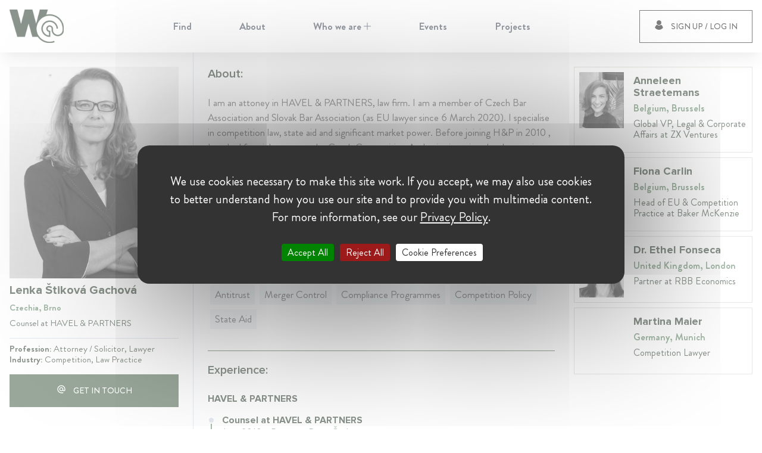

--- FILE ---
content_type: text/html; charset=utf-8
request_url: https://womenat.com/user/lenka-stikova-gachova
body_size: 40987
content:
<!DOCTYPE html><html lang="en" class="antialiased leading-tight text-gray-900 font-body"><head><link rel="preload" href="/fonts/Brandon/Brandon_bld.eot" as="font" type="font/eot" crossorigin="anonymous"/><link rel="preload" href="/fonts/Brandon/Brandon_bld.woff2" as="font" type="font/woff2" crossorigin="anonymous"/><link rel="preload" href="/fonts/Brandon/Brandon_bld.woff" as="font" type="font/woff" crossorigin="anonymous"/><link rel="preload" href="/fonts/Brandon/Brandon_bld.ttf" as="font" type="font/ttf" crossorigin="anonymous"/><link rel="preload" href="/fonts/Brandon/Brandon_bld.svg" as="font" type="font/svg" crossorigin="anonymous"/><link rel="preload" href="/fonts/Brandon/Brandon_blk.eot" as="font" type="font/eot" crossorigin="anonymous"/><link rel="preload" href="/fonts/Brandon/Brandon_blk.woff2" as="font" type="font/woff2" crossorigin="anonymous"/><link rel="preload" href="/fonts/Brandon/Brandon_blk.woff" as="font" type="font/woff" crossorigin="anonymous"/><link rel="preload" href="/fonts/Brandon/Brandon_blk.ttf" as="font" type="font/ttf" crossorigin="anonymous"/><link rel="preload" href="/fonts/Brandon/Brandon_blk.svg" as="font" type="font/svg" crossorigin="anonymous"/><link rel="preload" href="/fonts/Brandon/Brandon_light.eot" as="font" type="font/eot" crossorigin="anonymous"/><link rel="preload" href="/fonts/Brandon/Brandon_light.woff2" as="font" type="font/woff2" crossorigin="anonymous"/><link rel="preload" href="/fonts/Brandon/Brandon_light.woff" as="font" type="font/woff" crossorigin="anonymous"/><link rel="preload" href="/fonts/Brandon/Brandon_light.ttf" as="font" type="font/ttf" crossorigin="anonymous"/><link rel="preload" href="/fonts/Brandon/Brandon_light.svg" as="font" type="font/svg" crossorigin="anonymous"/><link rel="preload" href="/fonts/Brandon/Brandon_med.eot" as="font" type="font/eot" crossorigin="anonymous"/><link rel="preload" href="/fonts/Brandon/Brandon_med.woff2" as="font" type="font/woff2" crossorigin="anonymous"/><link rel="preload" href="/fonts/Brandon/Brandon_med.woff" as="font" type="font/woff" crossorigin="anonymous"/><link rel="preload" href="/fonts/Brandon/Brandon_med.ttf" as="font" type="font/ttf" crossorigin="anonymous"/><link rel="preload" href="/fonts/Brandon/Brandon_med.svg" as="font" type="font/svg" crossorigin="anonymous"/><link rel="preload" href="/fonts/Brandon/Brandon_reg.eot" as="font" type="font/eot" crossorigin="anonymous"/><link rel="preload" href="/fonts/Brandon/Brandon_reg.woff2" as="font" type="font/woff2" crossorigin="anonymous"/><link rel="preload" href="/fonts/Brandon/Brandon_reg.woff" as="font" type="font/woff" crossorigin="anonymous"/><link rel="preload" href="/fonts/Brandon/Brandon_reg.ttf" as="font" type="font/ttf" crossorigin="anonymous"/><link rel="preload" href="/fonts/Brandon/Brandon_reg.svg" as="font" type="font/svg" crossorigin="anonymous"/><link rel="preload" href="/fonts/Brandon/Brandon_thin.eot" as="font" type="font/eot" crossorigin="anonymous"/><link rel="preload" href="/fonts/Brandon/Brandon_thin.woff2" as="font" type="font/woff2" crossorigin="anonymous"/><link rel="preload" href="/fonts/Brandon/Brandon_thin.woff" as="font" type="font/woff" crossorigin="anonymous"/><link rel="preload" href="/fonts/Brandon/Brandon_thin.ttf" as="font" type="font/ttf" crossorigin="anonymous"/><link rel="preload" href="/fonts/Brandon/Brandon_thin.svg" as="font" type="font/svg" crossorigin="anonymous"/><link rel="preload" href="/fonts/Proxima/MarkSimonsonProximaNovaBlack.eot" as="font" type="font/eot" crossorigin="anonymous"/><link rel="preload" href="/fonts/Proxima/MarkSimonsonProximaNovaBlack.woff2" as="font" type="font/woff2" crossorigin="anonymous"/><link rel="preload" href="/fonts/Proxima/MarkSimonsonProximaNovaBlack.woff" as="font" type="font/woff" crossorigin="anonymous"/><link rel="preload" href="/fonts/Proxima/MarkSimonsonProximaNovaBlack.ttf" as="font" type="font/ttf" crossorigin="anonymous"/><link rel="preload" href="/fonts/Proxima/MarkSimonsonProximaNovaBlack.svg" as="font" type="font/svg" crossorigin="anonymous"/><link rel="preload" href="/fonts/Proxima/MarkSimonsonProximaNovaBold.eot" as="font" type="font/eot" crossorigin="anonymous"/><link rel="preload" href="/fonts/Proxima/MarkSimonsonProximaNovaBold.woff2" as="font" type="font/woff2" crossorigin="anonymous"/><link rel="preload" href="/fonts/Proxima/MarkSimonsonProximaNovaBold.woff" as="font" type="font/woff" crossorigin="anonymous"/><link rel="preload" href="/fonts/Proxima/MarkSimonsonProximaNovaBold.ttf" as="font" type="font/ttf" crossorigin="anonymous"/><link rel="preload" href="/fonts/Proxima/MarkSimonsonProximaNovaBold.svg" as="font" type="font/svg" crossorigin="anonymous"/><link rel="preload" href="/fonts/Proxima/MarkSimonsonProximaNovaExtrabold.eot" as="font" type="font/eot" crossorigin="anonymous"/><link rel="preload" href="/fonts/Proxima/MarkSimonsonProximaNovaExtrabold.woff2" as="font" type="font/woff2" crossorigin="anonymous"/><link rel="preload" href="/fonts/Proxima/MarkSimonsonProximaNovaExtrabold.woff" as="font" type="font/woff" crossorigin="anonymous"/><link rel="preload" href="/fonts/Proxima/MarkSimonsonProximaNovaExtrabold.ttf" as="font" type="font/ttf" crossorigin="anonymous"/><link rel="preload" href="/fonts/Proxima/MarkSimonsonProximaNovaExtrabold.svg" as="font" type="font/svg" crossorigin="anonymous"/><link rel="preload" href="/fonts/Proxima/MarkSimonsonProximaNovaLight.eot" as="font" type="font/eot" crossorigin="anonymous"/><link rel="preload" href="/fonts/Proxima/MarkSimonsonProximaNovaLight.woff2" as="font" type="font/woff2" crossorigin="anonymous"/><link rel="preload" href="/fonts/Proxima/MarkSimonsonProximaNovaLight.woff" as="font" type="font/woff" crossorigin="anonymous"/><link rel="preload" href="/fonts/Proxima/MarkSimonsonProximaNovaLight.ttf" as="font" type="font/ttf" crossorigin="anonymous"/><link rel="preload" href="/fonts/Proxima/MarkSimonsonProximaNovaLight.svg" as="font" type="font/svg" crossorigin="anonymous"/><link rel="preload" href="/fonts/Proxima/MarkSimonsonProximaNovaRegular.eot" as="font" type="font/eot" crossorigin="anonymous"/><link rel="preload" href="/fonts/Proxima/MarkSimonsonProximaNovaRegular.woff2" as="font" type="font/woff2" crossorigin="anonymous"/><link rel="preload" href="/fonts/Proxima/MarkSimonsonProximaNovaRegular.woff" as="font" type="font/woff" crossorigin="anonymous"/><link rel="preload" href="/fonts/Proxima/MarkSimonsonProximaNovaRegular.ttf" as="font" type="font/ttf" crossorigin="anonymous"/><link rel="preload" href="/fonts/Proxima/MarkSimonsonProximaNovaRegular.svg" as="font" type="font/svg" crossorigin="anonymous"/><link rel="preload" href="/fonts/Proxima/MarkSimonsonProximaNovaSemibold.eot" as="font" type="font/eot" crossorigin="anonymous"/><link rel="preload" href="/fonts/Proxima/MarkSimonsonProximaNovaSemibold.woff2" as="font" type="font/woff2" crossorigin="anonymous"/><link rel="preload" href="/fonts/Proxima/MarkSimonsonProximaNovaSemibold.woff" as="font" type="font/woff" crossorigin="anonymous"/><link rel="preload" href="/fonts/Proxima/MarkSimonsonProximaNovaSemibold.ttf" as="font" type="font/ttf" crossorigin="anonymous"/><link rel="preload" href="/fonts/Proxima/MarkSimonsonProximaNovaSemibold.svg" as="font" type="font/svg" crossorigin="anonymous"/><link rel="preload" href="/fonts/Proxima/MarkSimonsonProximaNovaThin.eot" as="font" type="font/eot" crossorigin="anonymous"/><link rel="preload" href="/fonts/Proxima/MarkSimonsonProximaNovaThin.woff2" as="font" type="font/woff2" crossorigin="anonymous"/><link rel="preload" href="/fonts/Proxima/MarkSimonsonProximaNovaThin.woff" as="font" type="font/woff" crossorigin="anonymous"/><link rel="preload" href="/fonts/Proxima/MarkSimonsonProximaNovaThin.ttf" as="font" type="font/ttf" crossorigin="anonymous"/><link rel="preload" href="/fonts/Proxima/MarkSimonsonProximaNovaThin.svg" as="font" type="font/svg" crossorigin="anonymous"/><script src="/tarteaucitron/tarteaucitron.min.js" type="c19dea5d70a9c1dcb0f1f80a-text/javascript"></script><script type="c19dea5d70a9c1dcb0f1f80a-text/javascript">
              tarteaucitron.init({
                "privacyUrl": "https://womenat.com/w-at-privacy-notice", /* Privacy policy url */
                "bodyPosition": "bottom", /* or top to bring it as first element for accessibility */

                "hashtag": "#tarteaucitron", /* Open the panel with this hashtag */
                "cookieName": "tarteaucitron", /* Cookie name */
        
                "orientation": "middle", /* Banner position (top - bottom) */
          
                "groupServices": false, /* Group services by category */
                "showDetailsOnClick": false, /* Click to expand the description */
                "serviceDefaultState": "wait", /* Default state (true - wait - false) */
                              
                "showAlertSmall": false, /* Show the small banner on bottom right */
                "cookieslist": false, /* Show the cookie list */
                              
                "closePopup": false, /* Show a close X on the banner */

                "showIcon": true, /* Show cookie icon to manage cookies */
                //"iconSrc": "", /* Optionnal: URL or base64 encoded image */
                "iconPosition": "BottomRight", /* BottomRight, BottomLeft, TopRight and TopLeft */

                "adblocker": false, /* Show a Warning if an adblocker is detected */
                              
                "DenyAllCta" : true, /* Show the deny all button */
                "AcceptAllCta" : true, /* Show the accept all button when highPrivacy on */
                "highPrivacy": true, /* HIGHLY RECOMMANDED Disable auto consent */
                "alwaysNeedConsent": false, /* Ask the consent for "Privacy by design" services */
                              
                "handleBrowserDNTRequest": false, /* If Do Not Track == 1, disallow all */

                "removeCredit": true, /* Remove credit link */
                "moreInfoLink": true, /* Show more info link */

                "useExternalCss": false, /* If false, the tarteaucitron.css file will be loaded */
                "useExternalJs": false, /* If false, the tarteaucitron.js file will be loaded */

                //"cookieDomain": ".my-multisite-domaine.fr", /* Shared cookie for multisite */
                              
                "readmoreLink": "", /* Change the default readmore link */

                "mandatory": false, /* Show a message about mandatory cookies */
                "mandatoryCta": true, /* Show the disabled accept button when mandatory on */
        
                //"customCloserId": "", /* Optional a11y: Custom element ID used to open the panel */
              
                "googleConsentMode": true, /* Enable Google Consent Mode v2 for Google ads and GA4 */
              
                "partnersList": false /* Show the number of partners on the popup/middle banner */
              });
                
              tarteaucitron.user.multiplegtagUa = ['G-EJK0PV4BGF'];
              (tarteaucitron.job = tarteaucitron.job || []).push('multiplegtag');
          </script><meta content="Da5Cg2iWRa8CLOW63hF43tQwrhauz8Gi654eyq4-p7Y" name="google-site-verification"/><meta content="/favicons/browserconfig.xml" name="msapplication-config"/><link href="/favicons/apple-touch-icon.png" rel="apple-touch-icon" sizes="180x180"/><link href="/favicons/favicon-32x32.png" rel="icon" sizes="32x32" type="image/png"/><link href="/favicons/favicon-16x16.png" rel="icon" sizes="16x16" type="image/png"/><link href="/favicons/site.webmanifest" rel="manifest"/><link color="#5bbad5" href="/favicons/safari-pinned-tab.svg" rel="mask-icon"/><link rel="shortcut icon" href="/favicons/favicon.ico"/><meta name="twitter:card" content="summary_large_image"/><meta name="twitter:site" content="@W_AT_World"/><meta name="twitter:creator" content="@W_AT_World"/><meta property="og:image:alt" content="Womenat | Enable women professionals to be easily found based on merit."/><meta property="og:site_name" content="Womenat"/><meta charSet="utf-8"/><meta name="viewport" content="initial-scale=1.0, width=device-width"/><title>Lenka Štiková Gachová | Womenat</title><meta name="robots" content="index,follow"/><meta name="googlebot" content="index,follow"/><meta name="description" content="I am an attoney in HAVEL &amp;amp; PARTNERS, law firm. I am a member of Czech Bar Association and Slovak Bar Association (as EU lawyer since 6 March 2020). I specialise in competition law, state aid and significant market power. Before joining H&amp;amp;P in 2010 , I worked for eight years at the Czech Competition Authority in various legal posts, inter alia as the director of the Manufacturing Department, Competition Section, where I primarily focused on issues of dominance abuse and vertical agreements."/><meta property="og:url" content="https://womenat.com/user/lenka-stikova-gachova"/><meta property="og:type" content="profile"/><meta property="og:title" content="Lenka Štiková Gachová"/><meta property="og:description" content="I am an attoney in HAVEL &amp;amp; PARTNERS, law firm. I am a member of Czech Bar Association and Slovak Bar Association (as EU lawyer since 6 March 2020). I specialise in competition law, state aid and significant market power. Before joining H&amp;amp;P in 2010 , I worked for eight years at the Czech Competition Authority in various legal posts, inter alia as the director of the Manufacturing Department, Competition Section, where I primarily focused on issues of dominance abuse and vertical agreements."/><meta property="og:image" content="https://womenat.s3.eu-central-1.amazonaws.com/blob_3982f56fc4"/><meta property="og:image:width" content="813"/><meta property="og:image:height" content="1048"/><link rel="preload" as="image" imagesrcset="/_next/image?url=%2Ffooter_bg.jpg&amp;w=640&amp;q=25 640w, /_next/image?url=%2Ffooter_bg.jpg&amp;w=750&amp;q=25 750w, /_next/image?url=%2Ffooter_bg.jpg&amp;w=828&amp;q=25 828w, /_next/image?url=%2Ffooter_bg.jpg&amp;w=1080&amp;q=25 1080w, /_next/image?url=%2Ffooter_bg.jpg&amp;w=1200&amp;q=25 1200w, /_next/image?url=%2Ffooter_bg.jpg&amp;w=1920&amp;q=25 1920w, /_next/image?url=%2Ffooter_bg.jpg&amp;w=2048&amp;q=25 2048w, /_next/image?url=%2Ffooter_bg.jpg&amp;w=3840&amp;q=25 3840w" imagesizes="100vw"/><meta name="next-head-count" content="26"/><link rel="preload" href="/_next/static/css/75e0228d577d162359cb.css" as="style"/><link rel="stylesheet" href="/_next/static/css/75e0228d577d162359cb.css" data-n-g=""/><noscript data-n-css=""></noscript><link rel="preload" href="/_next/static/chunks/main-48ffde0b338fba2cf278.js" as="script"/><link rel="preload" href="/_next/static/chunks/webpack-9bf29988c67da1e0b6f4.js" as="script"/><link rel="preload" href="/_next/static/chunks/framework.7e37e8d6c15c335761c5.js" as="script"/><link rel="preload" href="/_next/static/chunks/36a89214.182cbcf1436991ebe821.js" as="script"/><link rel="preload" href="/_next/static/chunks/777cf710.667855571af6c4a238ee.js" as="script"/><link rel="preload" href="/_next/static/chunks/012fc73f1dd25e11877c701d48cd809533a5d64a.4c04749c450dc50e63dd.js" as="script"/><link rel="preload" href="/_next/static/chunks/0fd0b366633865feeaa9ec9b90f609a2bfccb1a9.2242afd6c657df3c0a54.js" as="script"/><link rel="preload" href="/_next/static/chunks/2c83eef3048c16238ae2eb6ff61b95f2a1597ffe.611da170c3e1790e17e6.js" as="script"/><link rel="preload" href="/_next/static/chunks/226a906777da31be137cbcd37459b963767c49e2.29c613ae3b2253b97a0a.js" as="script"/><link rel="preload" href="/_next/static/chunks/64b2cae6f3c7b8695e72ee27fa2f8ede95892f85.4af7d9ccb0f1f624f51d.js" as="script"/><link rel="preload" href="/_next/static/chunks/b07e196b30ed1266cd2a3ccbf932cb51c00071eb.11c27a0d0f0332f06469.js" as="script"/><link rel="preload" href="/_next/static/chunks/78bf466f61057524dd8f668542e25ae3795ee8cb.0c330ab4e6c87c33e71e.js" as="script"/><link rel="preload" href="/_next/static/chunks/e47afd4b7554325a461faf029dfe5cfcfc6ad9cd.049f113f420d62fba910.js" as="script"/><link rel="preload" href="/_next/static/chunks/d12e119822df0d1ea8475dcf20eeed9c82f36173.c35dbf0097fe0273692f.js" as="script"/><link rel="preload" href="/_next/static/chunks/033f869c0cc364627d93bd7d05534baade1e7634.852b7f154732354fd282.js" as="script"/><link rel="preload" href="/_next/static/chunks/pages/_app-1652bc6bdfcac6f2618d.js" as="script"/><link rel="preload" href="/_next/static/chunks/75fc9c18.86a286c289467d0e804d.js" as="script"/><link rel="preload" href="/_next/static/chunks/d52def9da5a65ab582282a42f1c85b45b813c68c.d8e63869e18d216b8a8b.js" as="script"/><link rel="preload" href="/_next/static/chunks/d27403eb00f9964b859a8b93300aac7009d23849.564d4dbf63a3ed28636a.js" as="script"/><link rel="preload" href="/_next/static/chunks/pages/user/%5Bslug%5D-d0f5a161d00e8a8e6ff0.js" as="script"/></head><body class="font-body text-text-100 variant-regular"><div id="__next"><div class="flex flex-col justify-between min-h-100vh"><header class="header bg-white w-full flex top-0 z-10 h-60 xl:h-88 shadow-xl absolute"><div class="w-full xl:container flex"><div class="relative flex flex-row justify-center w-full mx-auto xl:justify-between"><div class="flex items-center cursor-pointer logo"><img class="max-h-30px md:max-h-44px xl:max-h-56px w-auto" id="logo" src="/green_logo.svg" alt="W@"/></div><div class="flex-row justify-center hidden mx-4 menu xl:flex"><ul class="flex flex-row main-menu"><li class="flex relative font-bold transition duration-100"><a class="flex items-center px-10 text-gray-800 hover:underline hover:text-main-green-100" href="/find"><span>Find</span></a></li><li class="flex relative font-bold transition duration-100"><a class="flex items-center px-10 text-gray-800 hover:underline hover:text-main-green-100" href="/about"><span>About</span></a></li><li class="flex relative font-bold transition duration-100"><a class="flex items-center px-10 text-gray-800 hover:underline hover:text-main-green-100" href="#"><span>Who we are<svg class="icon w-3 ml-1 align-baseline" style="display:inline-block;stroke:currentColor;fill:currentColor" viewBox="0 0 1024 1024"><path d="M552 472v-472h-80v472h-472v80h472v472h80v-472h472v-80h-472z"></path></svg></span></a></li><li class="flex relative font-bold transition duration-100"><a class="flex items-center px-10 text-gray-800 hover:underline hover:text-main-green-100" href="/events"><span>Events</span></a></li><li class="flex relative font-bold transition duration-100"><a class="flex items-center px-10 text-gray-800 hover:underline hover:text-main-green-100" href="/projects"><span>Projects</span></a></li></ul></div><div class="absolute flex h-full xl:relative right-4 xl:right-0 xl:h-auto"><div class="flex items-center"><button class="btn border-solid border-black border 
    hover:bg-main-green-100 hover:text-white hover:border-main-green-100 px-3 py-2 xl:px-6 xl:py-4" type="button"><span class="xl:mr-3"><svg class="icon" style="display:inline-block;stroke:currentColor;fill:currentColor" viewBox="0 0 1024 1024"><path d="M936.226 808.437l-3.43 4.142c-112.998 136.317-263.509 211.422-423.725 211.422-160.239 0-310.727-75.082-423.746-211.422l-3.408-4.142 0.805-5.308c21.823-143.115 96.191-258.086 209.399-323.792l8.048-4.664 6.414 6.758c53.468 56.401 125.375 87.434 202.465 87.434s148.998-31.056 202.462-87.434l6.417-6.758 8.050 4.664c113.209 65.706 187.574 180.676 209.419 323.792l0.831 5.308zM509.071 511.393c140.213 0 254.298-114.706 254.298-255.684s-114.085-255.709-254.298-255.709c-140.215 0-254.3 114.73-254.3 255.685s114.084 255.708 254.3 255.708z"></path></svg></span><span class="hidden xl:inline-block">Sign up / Log in</span><div class="square-spinner"><div class="rhombus"></div><div class="rhombus"></div><div class="rhombus"></div></div></button></div></div></div></div></header><div class="xl:hidden"><div><div class="bm-overlay" style="position:fixed;z-index:1000;width:100%;height:100%;background:rgba(0, 0, 0, 0.3);opacity:0;-moz-transform:translate3d(100%, 0, 0);-ms-transform:translate3d(100%, 0, 0);-o-transform:translate3d(100%, 0, 0);-webkit-transform:translate3d(100%, 0, 0);transform:translate3d(100%, 0, 0);transition:opacity 0.3s, transform 0s 0.3s"></div><div><div class="bm-burger-button" style="z-index:1000"><button id="react-burger-menu-btn" style="position:absolute;left:0;top:0;z-index:1;width:100%;height:100%;margin:0;padding:0;border:none;font-size:0;background:transparent;cursor:pointer">Open Menu</button><span><span class="bm-burger-bars" style="position:absolute;height:20%;left:0;right:0;top:0%;opacity:1"></span><span class="bm-burger-bars" style="position:absolute;height:20%;left:0;right:0;top:40%;opacity:1"></span><span class="bm-burger-bars" style="position:absolute;height:20%;left:0;right:0;top:80%;opacity:1"></span></span></div></div><div id="" class="bm-menu-wrap" style="position:fixed;right:inherit;z-index:1100;width:300px;height:100%;-moz-transform:translate3d(-100%, 0, 0);-ms-transform:translate3d(-100%, 0, 0);-o-transform:translate3d(-100%, 0, 0);-webkit-transform:translate3d(-100%, 0, 0);transform:translate3d(-100%, 0, 0);transition:all 0.5s" aria-hidden="true"><div class="bm-menu" style="height:100%;box-sizing:border-box;overflow:auto"><nav class="bm-item-list" style="height:100%"></nav></div><div><div class="bm-cross-button" style="position:absolute;width:24px;height:24px;right:8px;top:8px"><button id="react-burger-cross-btn" style="position:absolute;left:0;top:0;z-index:1;width:100%;height:100%;margin:0;padding:0;border:none;font-size:0;background:transparent;cursor:pointer" tabindex="-1">Close Menu</button><svg class="icon bm-cross p-1" style="display:inline-block;stroke:currentColor;fill:currentColor;width:100%;height:100%" viewBox="0 0 1024 1024"><path d="M1024 60.333l-60.331-60.333-451.669 451.667-451.667-451.667-60.333 60.333 451.667 451.667-451.667 451.669 60.333 60.331 451.667-451.667 451.669 451.667 60.331-60.331-451.667-451.669 451.667-451.667z"></path></svg></div></div></div></div></div><span></span><main class="relative mt-60px xl:mt-88px min-h-400"><div class="container fade-in"><div class="flex flex-wrap -mx-2"><div class="z-30 w-full px-2 md:w-5/12 lg:w-1/4"><div class="relative w-full h-full mb-8 md:mb-0"><div class="w-full h-full md:pb-20 md:left-0 md:top-0 md:absolute"><div class="sticky md:pr-4 md:top-88px"><div class="pt-6"><div class="flex flex-row mb-2 md:flex-col"><div class="w-full pb-2 mr-4 md:mr-0 max-w-135 md:max-w-none"><div class="relative w-full grayscale-100 pb-5/4"><div style="display:block;overflow:hidden;position:absolute;top:0;left:0;bottom:0;right:0;box-sizing:border-box;margin:0"><img alt="Lenka Štiková Gachová" src="[data-uri]" decoding="async" style="visibility:hidden;position:absolute;top:0;left:0;bottom:0;right:0;box-sizing:border-box;padding:0;border:none;margin:auto;display:block;width:0;height:0;min-width:100%;max-width:100%;min-height:100%;max-height:100%;object-fit:cover"/></div></div></div><div class="w-full mb-2 md:mb-0"><div class="pb-2"><h1 class="mb-2 font-bold variant-h3">Lenka Štiková Gachová</h1><div class="mb-2 font-bold variant-caption text-main-green-100">Czechia, Brno</div><div class="mb-2 text-left variant-caption text-dark-green-100">Counsel at HAVEL &amp; PARTNERS</div></div><div class="py-2 border-t border-gray-400 variant-caption"><div class="font-bold text-dark-green-100">Profession: <span class="font-normal">Attorney / Solicitor, Lawyer</span></div><div class="font-bold text-dark-green-100">Industry: <span class="font-normal">Competition, Law Practice</span></div></div></div></div><button class="btn bg-main-green-200 border-solid border border-main-green-200 hover:border-main-green-100 text-white hover:bg-main-green-100 w-full" type="submit"><span class="mr-3"><svg class="icon" style="display:inline-block;stroke:currentColor;fill:currentColor" viewBox="0 0 1024 1024"><path d="M512 85.333c-235.52 0-426.667 191.147-426.667 426.667s191.147 426.667 426.667 426.667h213.333v-85.333h-213.333c-185.173 0-341.333-156.16-341.333-341.333s156.16-341.333 341.333-341.333c185.173 0 341.333 156.16 341.333 341.333v61.013c0 33.707-30.293 66.987-64 66.987s-64-33.28-64-66.987v-61.013c0-117.76-95.573-213.333-213.333-213.333s-213.333 95.573-213.333 213.333c0 117.76 95.573 213.333 213.333 213.333 58.88 0 112.64-23.893 151.040-62.72 27.733 37.973 75.52 62.72 126.293 62.72 84.053 0 149.333-68.267 149.333-152.32v-61.013c0-235.52-191.147-426.667-426.667-426.667zM512 640c-70.827 0-128-57.173-128-128s57.173-128 128-128c70.827 0 128 57.173 128 128s-57.173 128-128 128z"></path></svg></span><span class="">Get in touch</span><div class="square-spinner"><div class="rhombus"></div><div class="rhombus"></div><div class="rhombus"></div></div></button></div></div></div></div></div><div class="z-10 w-full px-2 pb-10 border-gray-400 md:border-l md:pb-20 md:w-7/12 lg:w-2/4 md:min-h-800"><div class="md:pt-6 md:pl-4 lg:px-4"><div class="pb-8 border-b border-main-green-200"><div class="flex justify-between pb-6"><p class="font-semibold variant-h3">About:</p></div><p>I am an attoney in HAVEL &amp; PARTNERS, law firm. I am a member of Czech Bar Association and Slovak Bar Association (as EU lawyer since 6 March 2020). I specialise in competition law, state aid and significant market power. Before joining H&amp;P in 2010 , I worked for eight years at the Czech Competition Authority in various legal posts, inter alia as the director of the Manufacturing Department, Competition Section, where I primarily focused on issues of dominance abuse and vertical agreements.</p><p class="pt-4 uppercase variant-label text-main-green-100">languages</p><p class="pt-2">Czech, English</p></div><div class="pt-5 pb-8 border-b border-main-green-200"><div class="flex justify-between pb-6"><p class="font-semibold variant-h3">Expertise:</p></div><span class="inline-block px-2 py-1 m-1 bg-gray-200">Antitrust</span><span class="inline-block px-2 py-1 m-1 bg-gray-200">Merger Control</span><span class="inline-block px-2 py-1 m-1 bg-gray-200">Compliance Programmes</span><span class="inline-block px-2 py-1 m-1 bg-gray-200">Competition Policy</span><span class="inline-block px-2 py-1 m-1 bg-gray-200">State Aid</span></div><div class="pt-5 pb-8 border-b border-main-green-200"><div class="flex justify-between"><p class="font-semibold variant-h3">Experience:</p></div><div class="pb-1"><p class="pb-3 font-bold variant-h5 mt-6">HAVEL &amp; PARTNERS</p><div class="flex"><div class="relative"><div class="flex-col w-6"><div class="top-8px w-2px z-0 h-full absolute left-5px bottom-0 bg-main-green-100"></div><div class="w-3 z-10 absolute top-6px left-0 h-3 border-2 border-white bg-gray-400 rounded-full"></div></div></div><div class="w-auto"><div class="pb-0"><p class="font-bold variant-h5">Counsel at HAVEL &amp; PARTNERS</p><p class="pb-2 text-main-green-100 variant-secondary">June  2010 - Present •  Brno, Česko</p>I am a counsel responsible together with our leading partner, Robert Neruda, for our competition team in the Czechia and Slovakia.</div></div></div></div></div></div></div><div class="w-full px-2 lg:w-1/4"><div class="relative w-full h-full"><div class="w-full h-full lg:left-0 lg:top-0 lg:absolute"><div class="sticky top-88px"><div class="md:pt-6"><div class="pb-8 md:pb-20"><div class="flex flex-wrap w-full"><div class="w-full pb-2 sm:w-1/2 lg:w-full"><a class="block w-full h-full hover:no-underline" href="/user/anneleen-straetmans"><div class="flex h-full px-2 border border-solid border-stroke-100 card-item"><div class="w-full py-2" style="max-width:75px"><div class="relative w-full grayscale-100 pb-5/4"><div style="display:block;overflow:hidden;position:absolute;top:0;left:0;bottom:0;right:0;box-sizing:border-box;margin:0"><img alt="Anneleen Straetemans" src="[data-uri]" decoding="async" style="visibility:hidden;position:absolute;top:0;left:0;bottom:0;right:0;box-sizing:border-box;padding:0;border:none;margin:auto;display:block;width:0;height:0;min-width:100%;max-width:100%;min-height:100%;max-height:100%;object-fit:cover"/></div></div></div><div class="flex flex-col items-start justify-between w-full py-3 pl-4"><div class="text-left"><div class="mb-2 font-bold variant-h4">Anneleen Straetemans</div><div class="mb-2 font-bold variant-secondary text-main-green-100">Belgium, Brussels</div><div class="mb-2 text-left variant-secondary text-dark-green-100">Global VP, Legal &amp; Corporate Affairs at ZX Ventures</div></div></div></div></a></div><div class="w-full pb-2 sm:w-1/2 lg:w-full"><a class="block w-full h-full hover:no-underline" href="/user/fiona-carlin"><div class="flex h-full px-2 border border-solid border-stroke-100 card-item"><div class="w-full py-2" style="max-width:75px"><div class="relative w-full grayscale-100 pb-5/4"><div style="display:block;overflow:hidden;position:absolute;top:0;left:0;bottom:0;right:0;box-sizing:border-box;margin:0"><img alt="Fiona Carlin" src="[data-uri]" decoding="async" style="visibility:hidden;position:absolute;top:0;left:0;bottom:0;right:0;box-sizing:border-box;padding:0;border:none;margin:auto;display:block;width:0;height:0;min-width:100%;max-width:100%;min-height:100%;max-height:100%;object-fit:cover"/></div></div></div><div class="flex flex-col items-start justify-between w-full py-3 pl-4"><div class="text-left"><div class="mb-2 font-bold variant-h4">Fiona Carlin</div><div class="mb-2 font-bold variant-secondary text-main-green-100">Belgium, Brussels</div><div class="mb-2 text-left variant-secondary text-dark-green-100">Head of EU &amp; Competition Practice at Baker McKenzie</div></div></div></div></a></div><div class="w-full pb-2 sm:w-1/2 lg:w-full"><a class="block w-full h-full hover:no-underline" href="/user/ethel-fonseca"><div class="flex h-full px-2 border border-solid border-stroke-100 card-item"><div class="w-full py-2" style="max-width:75px"><div class="relative w-full grayscale-100 pb-5/4"><div style="display:block;overflow:hidden;position:absolute;top:0;left:0;bottom:0;right:0;box-sizing:border-box;margin:0"><img alt="Dr. Ethel Fonseca" src="[data-uri]" decoding="async" style="visibility:hidden;position:absolute;top:0;left:0;bottom:0;right:0;box-sizing:border-box;padding:0;border:none;margin:auto;display:block;width:0;height:0;min-width:100%;max-width:100%;min-height:100%;max-height:100%;object-fit:cover"/></div></div></div><div class="flex flex-col items-start justify-between w-full py-3 pl-4"><div class="text-left"><div class="mb-2 font-bold variant-h4">Dr. Ethel Fonseca</div><div class="mb-2 font-bold variant-secondary text-main-green-100">United Kingdom, London</div><div class="mb-2 text-left variant-secondary text-dark-green-100">Partner at RBB Economics</div></div></div></div></a></div><div class="w-full pb-2 sm:w-1/2 lg:w-full"><a class="block w-full h-full hover:no-underline" href="/user/martina-maier"><div class="flex h-full px-2 border border-solid border-stroke-100 card-item"><div class="w-full py-2" style="max-width:75px"><div class="relative w-full grayscale-100 pb-5/4"><div style="display:block;overflow:hidden;position:absolute;top:0;left:0;bottom:0;right:0;box-sizing:border-box;margin:0"><img alt="Martina Maier" src="[data-uri]" decoding="async" style="visibility:hidden;position:absolute;top:0;left:0;bottom:0;right:0;box-sizing:border-box;padding:0;border:none;margin:auto;display:block;width:0;height:0;min-width:100%;max-width:100%;min-height:100%;max-height:100%;object-fit:cover"/></div></div></div><div class="flex flex-col items-start justify-between w-full py-3 pl-4"><div class="text-left"><div class="mb-2 font-bold variant-h4">Martina Maier</div><div class="mb-2 font-bold variant-secondary text-main-green-100">Germany, Munich</div><div class="mb-2 text-left variant-secondary text-dark-green-100">Competition Lawyer </div></div></div></div></a></div></div></div></div></div></div></div></div></div></div><div class="absolute top-0 bottom-0 left-0 sticky-social-icons" style="top:undefinedpx"><div class="sticky flex flex-col items-center justify-center pt-16 top-88px"><div class="mb-20 font-bold uppercase transform -rotate-90 opacity-50 text-dark-green-100">Follow us</div><a href="https://www.facebook.com/w.at.womenat/"><svg class="icon w-6 mb-6 opacity-50 text-dark-green-100 hover:text-main-green-100" style="display:inline-block;stroke:currentColor;fill:currentColor" viewBox="0 0 1024 1024"><path d="M753.852 512.384h-147.297v511.616h-218.243v-511.616h-103.867v-180.736h103.867v-116.992c0-83.776 40.798-214.656 220.217-214.656l161.678 0.64v175.488h-117.333c-19.12 0-46.319 9.28-46.319 49.28v106.24h166.411l-19.115 180.736z"></path></svg></a><a href="https://www.linkedin.com/company/women-at/"><svg class="icon w-6 mb-6 opacity-50 text-dark-green-100 hover:text-main-green-100" style="display:inline-block;stroke:currentColor;fill:currentColor" viewBox="0 0 1024 1024"><path d="M26.076 328.222h201.426v695.465h-201.426v-695.465zM121.646 241.306h-1.458c-72.915 0-120.187-53.164-120.187-120.489 0-68.701 48.67-120.817 123.043-120.817 74.312 0 120.005 51.985 121.463 120.62 0 67.325-47.151 120.686-122.861 120.686zM1024 1023.994h-228.403v-359.959c0-94.202-35.732-158.444-114.295-158.444-60.092 0-93.514 43.332-109.067 85.222-5.833 14.945-4.922 35.857-4.922 56.832v376.348h-226.278c0 0 2.917-637.58 0-695.53h226.278v109.148c13.37-47.724 85.676-115.834 201.064-115.834 143.155 0 255.625 100.102 255.625 315.446v386.77z"></path></svg></a><a href="https://twitter.com/W_AT_World"><svg class="icon w-6 mb-6 opacity-50 text-dark-green-100 hover:text-main-green-100" style="display:inline-block;stroke:currentColor;fill:currentColor" viewBox="0 0 1024 1024"><path d="M1024 158.632c-17.601 9.846-68.801 29.538-116.799 34.462 30.401-16.41 76.8-73.846 88.001-118.154-30.401 19.692-97.604 47.59-131.203 47.59-39.999-39.385-92.803-65.641-153.6-65.641-116.799 0-211.2 96.82-211.2 216.615 0 16.41 1.6 32.82 4.8 47.59-158.4-4.923-344-85.333-448-224.82-64 113.231-8 239.59 64 285.538-24 3.282-70.4-1.641-91.2-22.975-1.6 75.488 33.6 175.589 163.2 211.69-25.6 13.13-68.8 9.847-88 6.565 6.4 64 94.4 147.695 188.801 147.695-33.6 39.384-148.8 113.232-292.8 90.254 97.6 60.718 211.2 95.181 331.2 95.181 340.8 0 604.798-283.898 591.998-633.436v-8.205c28.803-19.692 70.4-59.077 100.801-109.949z"></path></svg></a></div></div></main><footer class="relative overflow-hidden text-white main-footer"><div style="display:block;overflow:hidden;position:absolute;top:0;left:0;bottom:0;right:0;box-sizing:border-box;margin:0"><img alt="Enable women professionals to be easily found based on merit." src="/_next/image?url=%2Ffooter_bg.jpg&amp;w=3840&amp;q=25" sizes="100vw" srcSet="/_next/image?url=%2Ffooter_bg.jpg&amp;w=640&amp;q=25 640w, /_next/image?url=%2Ffooter_bg.jpg&amp;w=750&amp;q=25 750w, /_next/image?url=%2Ffooter_bg.jpg&amp;w=828&amp;q=25 828w, /_next/image?url=%2Ffooter_bg.jpg&amp;w=1080&amp;q=25 1080w, /_next/image?url=%2Ffooter_bg.jpg&amp;w=1200&amp;q=25 1200w, /_next/image?url=%2Ffooter_bg.jpg&amp;w=1920&amp;q=25 1920w, /_next/image?url=%2Ffooter_bg.jpg&amp;w=2048&amp;q=25 2048w, /_next/image?url=%2Ffooter_bg.jpg&amp;w=3840&amp;q=25 3840w" decoding="async" style="visibility:inherit;position:absolute;top:0;left:0;bottom:0;right:0;box-sizing:border-box;padding:0;border:none;margin:auto;display:block;width:0;height:0;min-width:100%;max-width:100%;min-height:100%;max-height:100%;object-fit:cover"/></div><div class="absolute inset-0 bg-w-gradient"></div><div class="relative flex footer-inner"><div class="container flex mx-auto"><div class="flex flex-col items-center w-full"><div class="flex-grow w-full py-10 mx-auto text-center md:py-20 max-w-850px"><div class="mb-6 font-light md:mb-8 lg:mb-12 variant-special"><p>Don&#x27;t miss <strong>W@ news</strong> – subscribe here:</p></div><div class="mx-auto mb-10"><div><form action="#"><div class="flex flex-wrap -mx-2"><div class="w-full px-2 mx-auto lg:w-5/12"><div class="mb-6"><div class="field-underlined"><div class="left"><svg class="icon" style="display:inline-block;stroke:currentColor;fill:currentColor" viewBox="0 0 1024 1024"><path d="M512 85.333c-235.52 0-426.667 191.147-426.667 426.667s191.147 426.667 426.667 426.667h213.333v-85.333h-213.333c-185.173 0-341.333-156.16-341.333-341.333s156.16-341.333 341.333-341.333c185.173 0 341.333 156.16 341.333 341.333v61.013c0 33.707-30.293 66.987-64 66.987s-64-33.28-64-66.987v-61.013c0-117.76-95.573-213.333-213.333-213.333s-213.333 95.573-213.333 213.333c0 117.76 95.573 213.333 213.333 213.333 58.88 0 112.64-23.893 151.040-62.72 27.733 37.973 75.52 62.72 126.293 62.72 84.053 0 149.333-68.267 149.333-152.32v-61.013c0-235.52-191.147-426.667-426.667-426.667zM512 640c-70.827 0-128-57.173-128-128s57.173-128 128-128c70.827 0 128 57.173 128 128s-57.173 128-128 128z"></path></svg></div><input name="email" value="" class="border-gray-300" placeholder="Email address"/><div class="right"><button type="submit" class="p-1 pb-0 block w-36px h-36px"><svg class="icon w-5" style="display:inline-block;stroke:currentColor;fill:currentColor" viewBox="0 0 1024 1024"><path d="M512 170.667l-60.16 60.16 238.080 238.507h-519.253v85.333h519.253l-238.080 238.507 60.16 60.16 341.333-341.333-341.333-341.333z"></path></svg></button></div></div></div></div></div></form></div></div><div class="flex flex-wrap justify-center -mx-2 md:-mx-5"><div class="w-full px-2 mb-4 md:mb-0 md:px-5 max-w-300"><button class="btn text-main-green-100 border-solid border-white border border-white 
  bg-white hover:text-white hover:bg-transparent hover:border-none w-full max-w-300" type="button"><span class="mr-3"><svg class="icon" style="display:inline-block;stroke:currentColor;fill:currentColor" viewBox="0 0 1024 1024"><path d="M936.226 808.437l-3.43 4.142c-112.998 136.317-263.509 211.422-423.725 211.422-160.239 0-310.727-75.082-423.746-211.422l-3.408-4.142 0.805-5.308c21.823-143.115 96.191-258.086 209.399-323.792l8.048-4.664 6.414 6.758c53.468 56.401 125.375 87.434 202.465 87.434s148.998-31.056 202.462-87.434l6.417-6.758 8.050 4.664c113.209 65.706 187.574 180.676 209.419 323.792l0.831 5.308zM509.071 511.393c140.213 0 254.298-114.706 254.298-255.684s-114.085-255.709-254.298-255.709c-140.215 0-254.3 114.73-254.3 255.685s114.084 255.708 254.3 255.708z"></path></svg></span><span class="">Sign up / Log in</span><div class="square-spinner"><div class="rhombus"></div><div class="rhombus"></div><div class="rhombus"></div></div></button></div><div class="w-full px-2 md:px-5 max-w-300"><button class="btn text-white border-solid border-white border hover:border-white 
    hover:bg-white hover:text-main-green-100 w-full max-w-300" type="button"><span class="mr-3"><svg class="icon" style="display:inline-block;stroke:currentColor;fill:currentColor" viewBox="0 0 1024 1024"><path d="M1023.216 396.607c0-1.52-0.343-3.818-0.941-5.142-1.575-5.639-5.073-10.791-10.311-14.387l-146.582-100.67v-107.918c0-14.306-11.744-25.908-26.226-25.908h-168.637l-143.486-98.556c-8.968-6.167-20.874-6.192-29.869-0.051l-144.412 98.607h-167.9c-14.484 0-26.224 11.603-26.224 25.908v106.647l-147.296 100.577c-7.246 4.947-11.166 12.858-11.29 20.944l-0.020 0.197c-0.011 0.083-0.022 0.169-0.022 0.26l0.782 561.629c0.010 6.873 2.782 13.458 7.704 18.31 4.916 4.844 11.576 7.562 18.52 7.562h0.036l970.771-1.319c14.478-0.020 26.207-11.634 26.187-25.943l-0.784-560.746zM865.378 339.517l83.799 57.535-83.799 57.557v-115.091zM512.032 96.825l66.619 45.755h-133.624l67.005-45.755zM211.076 194.399h601.858v296.235l-202.075 138.791-82.751-63.386c-9.208-6.825-22.229-7.077-31.787 0.248l-82.983 63.594-202.262-138.102v-297.381zM158.628 338.124v117.843l-86.292-58.919 86.292-58.924zM52.516 446.531l317.338 216.674-316.698 242.692-0.64-459.366zM103.75 932.695l408.648-313.155 407.182 312.048-815.829 1.107zM654.289 662.709l316.55-217.427 0.642 460.512-317.192-243.086zM689.546 298.038h-355.072c-14.48 0-26.224 11.603-26.224 25.909s11.744 25.908 26.224 25.908h355.072c14.486 0 26.222-11.603 26.222-25.908s-11.737-25.909-26.222-25.909zM334.474 432.75h355.072c14.486 0 26.222 11.603 26.222 25.907 0 14.308-11.737 25.911-26.222 25.911h-355.072c-14.48 0-26.224-11.603-26.224-25.911 0-14.304 11.744-25.907 26.224-25.907z"></path></svg></span><span class="">Ask us a question</span><div class="square-spinner"><div class="rhombus"></div><div class="rhombus"></div><div class="rhombus"></div></div></button></div></div></div><div class="flex flex-wrap justify-between w-full border-white md:border-t bottom"><div class="order-2 w-full py-6 md:w-auto md:order-1"><span class="text-base">© W@. All rights reserved</span></div><div class="flex flex-col order-1 w-full -mx-6 md:items-center md:flex-row md:w-auto md:order-2"><a class="px-6 mb-4 text-white variant-regular footer-link md:mb-0" href="/w-at-privacy-notice">Privacy notice</a></div></div></div></div></div></footer></div></div><div id="filterBurgerMenu"></div><script id="__NEXT_DATA__" type="application/json">{"props":{"pageProps":{"preview":null,"error":null,"global":{"_id":"5ffb2478fdbcc20017309fa2","metaTitleSuffix":"Womenat","metadata":{"twitterCardType":"summary","_id":"5ffb3b33f0f8bb001b08cdda","metaTitle":"Women AT enables women professionals","metaDescription":"Enable women professionals to be easily found based on merit and normalise women professionals’ presence in public space ","shareImage":{"_id":"5ffb231bfdbcc20017309fa1","name":"testimonial_7b275e7f59.png","alternativeText":"","caption":"","hash":"testimonial_7b275e7f59_9651e9d69a","ext":".png","mime":"image/png","size":782.47,"width":629,"height":629,"url":"https://womenat.s3.eu-central-1.amazonaws.com/testimonial_7b275e7f59_9651e9d69a.png","formats":{"thumbnail":{"name":"thumbnail_testimonial_7b275e7f59.png","hash":"thumbnail_testimonial_7b275e7f59_9651e9d69a","ext":".png","mime":"image/png","width":156,"height":156,"size":56.23,"path":null,"url":"https://womenat.s3.eu-central-1.amazonaws.com/thumbnail_testimonial_7b275e7f59_9651e9d69a.png"},"small":{"name":"small_testimonial_7b275e7f59.png","hash":"small_testimonial_7b275e7f59_9651e9d69a","ext":".png","mime":"image/png","width":500,"height":500,"size":513.44,"path":null,"url":"https://womenat.s3.eu-central-1.amazonaws.com/small_testimonial_7b275e7f59_9651e9d69a.png"}},"provider":"aws-s3","related":[],"id":"5ffb231bfdbcc20017309fa1"},"id":"5ffb3b33f0f8bb001b08cdda"},"navbar":{"_id":"5ffb2565fdbcc20017309fa4","button":null,"logo":{"_id":"5ffb2528fdbcc20017309fa3","name":"green_logo_c40e247ff9.svg","alternativeText":"","caption":"","hash":"green_logo_c40e247ff9_ad90a004b4","ext":".svg","mime":"image/svg+xml","size":23.98,"url":"https://womenat.s3.eu-central-1.amazonaws.com/green_logo_c40e247ff9_ad90a004b4.svg","provider":"aws-s3","width":91,"height":56,"related":[],"id":"5ffb2528fdbcc20017309fa3"},"menu":{"_id":"5ffb2286fdbcc20017309f95","title":"Main menu","links":[{"__component":"links.link","newTab":false,"_id":"5ffb2286fdbcc20017309f96","url":"/find","label":"Find","id":"5ffb2286fdbcc20017309f96"},{"__component":"links.link","newTab":false,"_id":"6002fbe2a20699001bb8db39","url":"/about","label":"About","id":"6002fbe2a20699001bb8db39"},{"__component":"menu.menu-dropdown","_id":"600187d9a9bb83001d935a1e","label":"Who we are","links":[{"_id":"600187d9a9bb83001d935a20","url":"#","label":"W@Competition","links":[{"_id":"600187d9a9bb83001d935a27","url":"/w-at-competition","label":"W@Competition","id":"600187d9a9bb83001d935a27"},{"_id":"600187d9a9bb83001d935a28","label":"W@CompetitionAmericas","url":"/w-at-competitionamericas","id":"600187d9a9bb83001d935a28"},{"_id":"600187d9a9bb83001d935a29","label":"W@CompetitionCEE","url":"/w-at-competition-cee","id":"600187d9a9bb83001d935a29"},{"_id":"600187d9a9bb83001d935a2a","label":"W@CompetitionCH","url":"/w-competitionch","id":"600187d9a9bb83001d935a2a"},{"_id":"61f6a145fa8dbd04fad5f267","label":"W@CompetitionDE","url":"/w-at-competition-de","id":"61f6a145fa8dbd04fad5f267"},{"_id":"600187d9a9bb83001d935a2b","url":"/w-competition-fr","label":"W@CompetitionFR","id":"600187d9a9bb83001d935a2b"},{"_id":"65f21d66441d9b051a4769e8","url":"w-at-competition-gr","label":"W@CompetitionGR","id":"65f21d66441d9b051a4769e8"},{"_id":"600187d9a9bb83001d935a2c","label":"W@CompetitionIT","url":"/w-comp-italy","id":"600187d9a9bb83001d935a2c"},{"_id":"600187d9a9bb83001d935a2d","label":"W@CompetitionIberia","url":"/w-competition-iberia","id":"600187d9a9bb83001d935a2d"},{"_id":"660d0b37441d9b051a476d8d","url":"w-at-competition-morocco","label":"W@CompetitionMA","id":"660d0b37441d9b051a476d8d"},{"_id":"69389e0114487305249751bb","url":"/w-competition-me","label":"W@CompetitionME","newTab":true,"id":"69389e0114487305249751bb"},{"_id":"600187d9a9bb83001d935a2e","label":"W@CompetitionNL","url":"/w-at-competition-nl","id":"600187d9a9bb83001d935a2e"},{"_id":"600187d9a9bb83001d935a2f","label":"W@CompetitionNordic","url":"/w-competition-nordic","id":"600187d9a9bb83001d935a2f"},{"_id":"600187d9a9bb83001d935a30","label":"W@CompetitionTR","url":"/w-competitiontr","id":"600187d9a9bb83001d935a30"},{"_id":"600187d9a9bb83001d935a31","url":"/w-at-competitionuk","label":"W@CompetitionUK","id":"600187d9a9bb83001d935a31"},{"_id":"649c0fde882fa904ed5f6664","url":"w-at-competition-south-africa","label":"W@CompetitionZA","id":"649c0fde882fa904ed5f6664"}],"id":"600187d9a9bb83001d935a20"},{"_id":"600187d9a9bb83001d935a1f","url":"/w-brusselslt","label":"W@BrusselsLT","links":[],"id":"600187d9a9bb83001d935a1f"},{"_id":"600187d9a9bb83001d935a21","url":"/digital","label":"W@Digital","links":[],"id":"600187d9a9bb83001d935a21"},{"_id":"600187d9a9bb83001d935a22","label":"W@DesArts","url":"/w-at-desarts","links":[],"id":"600187d9a9bb83001d935a22"},{"_id":"600187d9a9bb83001d935a23","label":"W@IP","url":"/w-at-ip","links":[],"id":"600187d9a9bb83001d935a23"},{"_id":"600187d9a9bb83001d935a24","label":"W@LifeSciences","url":"/lifesciences","links":[],"id":"600187d9a9bb83001d935a24"},{"_id":"600187d9a9bb83001d935a25","label":"W@LawLT","url":"/w-lawlt","links":[],"id":"600187d9a9bb83001d935a25"},{"_id":"600187d9a9bb83001d935a26","label":"W@Privacy","url":"/w-at-privacy","links":[],"id":"600187d9a9bb83001d935a26"}],"id":"600187d9a9bb83001d935a1e"},{"__component":"links.link","newTab":false,"_id":"6002d71ab57f7c001b6615bc","url":"/events","label":"Events","id":"6002d71ab57f7c001b6615bc"},{"__component":"links.link","newTab":false,"_id":"6002fbe2a20699001bb8db3a","url":"/projects","label":"Projects","id":"6002fbe2a20699001bb8db3a"}],"id":"5ffb2286fdbcc20017309f95"},"id":"5ffb2565fdbcc20017309fa4"},"footer":{"_id":"5ffb2566fdbcc20017309fa7","title":"","description":"\u003cp\u003eDon't miss \u003cstrong\u003eW@ news\u003c/strong\u003e – subscribe here:\u003c/p\u003e","copyright":"W@. All rights reserved","menu":{"_id":"5ffb2291fdbcc20017309f98","title":"Footer menu","links":[{"__component":"links.link","newTab":false,"_id":"5ffb22cdfdbcc20017309f99","url":"/w-at-privacy-notice","label":"Privacy notice","id":"5ffb22cdfdbcc20017309f99"}],"id":"5ffb2291fdbcc20017309f98"},"id":"5ffb2566fdbcc20017309fa7"},"inquiries":[{"_id":"5ffb2567fdbcc20017309fa9","title":"Event","id":"5ffb2567fdbcc20017309fa9"},{"_id":"5ffb2567fdbcc20017309faa","title":"Job opportunity","id":"5ffb2567fdbcc20017309faa"},{"_id":"5ffb2567fdbcc20017309fab","title":"Mentoring","id":"5ffb2567fdbcc20017309fab"},{"_id":"603e083149f510001b4a4553","title":"Board Member","id":"603e083149f510001b4a4553"},{"_id":"5ffb2567fdbcc20017309fac","title":"Other","id":"5ffb2567fdbcc20017309fac"}],"contact_email":"banys.tautvydas@gmail.com","facebook":"https://www.facebook.com/w.at.womenat/","linkedin":"https://www.linkedin.com/company/women-at/","twitter":"https://twitter.com/W_AT_World","privacy_notice":{"_id":"600c80f29ad8a217d85244e0","description":"\u003cp\u003eThis\u0026nbsp;site\u0026nbsp;uses\u0026nbsp;cookies\u0026nbsp;to\u0026nbsp;improve\u0026nbsp;your\u0026nbsp;experience.\u0026nbsp;By\u0026nbsp;clicking,\u0026nbsp;you\u0026nbsp;agree\u0026nbsp;to\u0026nbsp;our\u0026nbsp;Privacy\u0026nbsp;Policy.\u003c/p\u003e","button":{"newTab":false,"type":null,"_id":"600c80f29ad8a217d85244e1","label":"Privacy Policy","url":"/w-at-privacy-notice","id":"600c80f29ad8a217d85244e1"},"id":"600c80f29ad8a217d85244e0"},"id":"5ffb2478fdbcc20017309fa2"},"user":{"confirmed":true,"blocked":false,"industries":[{"_id":"6001ff05b57f7c001b661518","title":"Competition","image":{"_id":"6001fefcb57f7c001b661517","name":"competition 1.jpg","alternativeText":"","caption":"","hash":"competition_1_45d1a6dfa8","ext":".jpg","mime":"image/jpeg","size":162.58,"width":940,"height":943,"url":"https://womenat.s3.eu-central-1.amazonaws.com/competition_1_45d1a6dfa8.jpg","formats":{"thumbnail":{"name":"thumbnail_competition 1.jpg","hash":"thumbnail_competition_1_45d1a6dfa8","ext":".jpg","mime":"image/jpeg","width":156,"height":156,"size":8.37,"path":null,"url":"https://womenat.s3.eu-central-1.amazonaws.com/thumbnail_competition_1_45d1a6dfa8.jpg"},"medium":{"name":"medium_competition 1.jpg","hash":"medium_competition_1_45d1a6dfa8","ext":".jpg","mime":"image/jpeg","width":748,"height":750,"size":108.16,"path":null,"url":"https://womenat.s3.eu-central-1.amazonaws.com/medium_competition_1_45d1a6dfa8.jpg"},"small":{"name":"small_competition 1.jpg","hash":"small_competition_1_45d1a6dfa8","ext":".jpg","mime":"image/jpeg","width":498,"height":500,"size":55.52,"path":null,"url":"https://womenat.s3.eu-central-1.amazonaws.com/small_competition_1_45d1a6dfa8.jpg"}},"provider":"aws-s3","related":["6001ff05b57f7c001b661518"],"id":"6001fefcb57f7c001b661517"},"id":"6001ff05b57f7c001b661518"},{"_id":"60036d29731fe2001bfe2a97","title":"Law Practice","image":{"_id":"60036fbc731fe2001bfe2aa7","name":"Solicitor.jpg","alternativeText":"","caption":"","hash":"Solicitor_eac3bd6cff","ext":".jpg","mime":"image/jpeg","size":52.46,"width":878,"height":919,"url":"https://womenat.s3.eu-central-1.amazonaws.com/Solicitor_eac3bd6cff.jpg","formats":{"thumbnail":{"name":"thumbnail_Solicitor.jpg","hash":"thumbnail_Solicitor_eac3bd6cff","ext":".jpg","mime":"image/jpeg","width":149,"height":156,"size":4.14,"path":null,"url":"https://womenat.s3.eu-central-1.amazonaws.com/thumbnail_Solicitor_eac3bd6cff.jpg"},"medium":{"name":"medium_Solicitor.jpg","hash":"medium_Solicitor_eac3bd6cff","ext":".jpg","mime":"image/jpeg","width":717,"height":750,"size":39.33,"path":null,"url":"https://womenat.s3.eu-central-1.amazonaws.com/medium_Solicitor_eac3bd6cff.jpg"},"small":{"name":"small_Solicitor.jpg","hash":"small_Solicitor_eac3bd6cff","ext":".jpg","mime":"image/jpeg","width":478,"height":500,"size":21.73,"path":null,"url":"https://womenat.s3.eu-central-1.amazonaws.com/small_Solicitor_eac3bd6cff.jpg"}},"provider":"aws-s3","related":["60036d29731fe2001bfe2a97"],"id":"60036fbc731fe2001bfe2aa7"},"id":"60036d29731fe2001bfe2a97"}],"events":[],"skills":[{"_id":"604f604d4c1d52559122e71b","title":"Antitrust","id":"604f604d4c1d52559122e71b"},{"_id":"604f604d4c1d52559122e71c","title":"Merger Control","id":"604f604d4c1d52559122e71c"},{"_id":"604fed333fdf1b6883c9d034","title":"Compliance Programmes","id":"604fed333fdf1b6883c9d034"},{"_id":"6050e52a61cf157fe6369939","title":"Competition Policy","id":"6050e52a61cf157fe6369939"},{"_id":"604fecb73fdf1b6883c9d033","title":"State Aid","id":"604fecb73fdf1b6883c9d033"}],"languages":[{"_id":"5f6a42cf4d32c057e9fa4d1e","language":"Czech","code":"cs","id":"5f6a42cf4d32c057e9fa4d1e"},{"_id":"5f6a42cf4d32c057e9fa4d28","language":"English","code":"en","id":"5f6a42cf4d32c057e9fa4d28"}],"organizations":["607830e127124b30b4f4b409"],"occupations":[{"_id":"5f75cd1dab6efd00170aeb48","title":"Attorney / Solicitor","id":"5f75cd1dab6efd00170aeb48"},{"_id":"5f75ce11ab6efd00170aeb65","title":"Lawyer","image":{"_id":"60036d23731fe2001bfe2a96","name":"Legal.jpg","alternativeText":"","caption":"","hash":"Legal_9e82af4b35","ext":".jpg","mime":"image/jpeg","size":81.75,"width":962,"height":1030,"url":"https://womenat.s3.eu-central-1.amazonaws.com/Legal_9e82af4b35.jpg","formats":{"thumbnail":{"name":"thumbnail_Legal.jpg","hash":"thumbnail_Legal_9e82af4b35","ext":".jpg","mime":"image/jpeg","width":146,"height":156,"size":4.71,"path":null,"url":"https://womenat.s3.eu-central-1.amazonaws.com/thumbnail_Legal_9e82af4b35.jpg"},"large":{"name":"large_Legal.jpg","hash":"large_Legal_9e82af4b35","ext":".jpg","mime":"image/jpeg","width":934,"height":1000,"size":76.71,"path":null,"url":"https://womenat.s3.eu-central-1.amazonaws.com/large_Legal_9e82af4b35.jpg"},"medium":{"name":"medium_Legal.jpg","hash":"medium_Legal_9e82af4b35","ext":".jpg","mime":"image/jpeg","width":700,"height":750,"size":49.25,"path":null,"url":"https://womenat.s3.eu-central-1.amazonaws.com/medium_Legal_9e82af4b35.jpg"},"small":{"name":"small_Legal.jpg","hash":"small_Legal_9e82af4b35","ext":".jpg","mime":"image/jpeg","width":467,"height":500,"size":25.69,"path":null,"url":"https://womenat.s3.eu-central-1.amazonaws.com/small_Legal_9e82af4b35.jpg"}},"provider":"aws-s3","related":["5f75ce11ab6efd00170aeb65"],"id":"60036d23731fe2001bfe2a96"},"id":"5f75ce11ab6efd00170aeb65"}],"projects":[],"job_titles":["60018d62a9bb83001d935aa6"],"_id":"60780b7327124b30b4f4b401","provider":"local","career":[{"_id":"607830e127124b30b4f4b40a","start_year":"2010","start_month":"June","current_position":true,"affiliated":false,"country":"Česko","city":"Brno","description":"I am a counsel responsible together with our leading partner, Robert Neruda, for our competition team in the Czechia and Slovakia.","job_title":{"_id":"60018d62a9bb83001d935aa6","title":"Counsel","id":"60018d62a9bb83001d935aa6"},"organization":{"_id":"607830e127124b30b4f4b409","title":"HAVEL \u0026 PARTNERS","id":"607830e127124b30b4f4b409"},"id":"607830e127124b30b4f4b40a","jobWorkSummary":"June  2010 - Present •  Brno, Česko"}],"affiliated_positions":[],"education":[],"role":"5f6a3fe6b800260017767111","about":"\u003cp\u003eI am an attoney in HAVEL \u0026amp; PARTNERS, law firm. I am a member of Czech Bar Association and Slovak Bar Association (as EU lawyer since 6 March 2020). I specialise in competition law, state aid and significant market power. Before joining H\u0026amp;P in 2010 , I worked for eight years at the Czech Competition Authority in various legal posts, inter alia as the director of the Manufacturing Department, Competition Section, where I primarily focused on issues of dominance abuse and vertical agreements.\u003c/p\u003e","slug":"lenka-stikova-gachova","username":"Lenka Štiková Gachová","city":{"_id":"5f6a441a700351bb3569cf67","city_id":3078610,"name":"Brno","ascii_name":"Brno","alternate_names":["BRQ","Berno","Brno","Brno osh","Bruenn","Bruna","Brunn","Brünn","Burno","Gorad Brno","Mprno","beuleuno","bexr no","brano","brno","brnw","bryn","bu er nuo","buruno","Μπρνο","Брно","Брно ош","Бърно","Горад Брно","Բռնո","ברין","ברנו","برنو","ब्रनो","เบอร์โน","ბრნო","ブルノ","布爾諾","브르노"],"country_code":"CZ","timezone":"Europe/Prague","country":{"country_id":3077311,"iso":"CZ","country":"Czechia","currency_code":"CZK","currency_symbol":"Kč"},"id":"5f6a441a700351bb3569cf67"},"country":{"_id":"5f6a441d700351bb356a1a7e","iso":"CZ","country":"Czechia","capital":"Prague","currency_code":"CZK","currency_name":"Koruna","currency_symbol":"Kč","phone":"420","postal_code_format":"### ##","postal_code_regex":"^\\d{3}\\s?\\d{2}$","languages":["cs","sk"],"country_id":3077311,"cities":[{"city_id":3061284,"name":"Dvůr Králové nad Labem"},{"city_id":3061344,"name":"Znojmo"},{"city_id":3061370,"name":"Zlín"},{"city_id":3061692,"name":"Žďár nad Sázavou Druhy"},{"city_id":3061695,"name":"Žďár nad Sázavou"},{"city_id":3061822,"name":"Žatec"},{"city_id":3062283,"name":"Vyškov"},{"city_id":3062339,"name":"Vsetín"},{"city_id":3063375,"name":"Varnsdorf"},{"city_id":3063447,"name":"Valašské Meziříčí"},{"city_id":3063546,"name":"Ústí nad Orlicí"},{"city_id":3063548,"name":"Ústí nad Labem"},{"city_id":3063736,"name":"Uherský Brod"},{"city_id":3063739,"name":"Uherské Hradiště"},{"city_id":3063907,"name":"Trutnov"},{"city_id":3064000,"name":"Třinec"},{"city_id":3064104,"name":"Třebíč"},{"city_id":3064288,"name":"Teplice"},{"city_id":3064379,"name":"Tábor"},{"city_id":3064454,"name":"Svitavy"},{"city_id":3064673,"name":"Šumperk"},{"city_id":3065067,"name":"Strakonice"},{"city_id":3065281,"name":"Starý Bohumín"},{"city_id":3065617,"name":"Sokolov"},{"city_id":3065903,"name":"Slaný"},{"city_id":3066651,"name":"Rožnov pod Radhoštěm"},{"city_id":3067051,"name":"Rakovník"},{"city_id":3067421,"name":"Prostějov"},{"city_id":3067433,"name":"Prosek"},{"city_id":3067542,"name":"Příbram"},{"city_id":3067580,"name":"Přerov"},{"city_id":3067696,"name":"Prague"},{"city_id":3068160,"name":"Pilsen"},{"city_id":3068293,"name":"Písek"},{"city_id":3068445,"name":"Pelhřimov"},{"city_id":3068582,"name":"Pardubice"},{"city_id":3068690,"name":"Otrokovice"},{"city_id":3068766,"name":"Ostrov"},{"city_id":3068799,"name":"Ostrava"},{"city_id":3068873,"name":"Orlová"},{"city_id":3068927,"name":"Opava"},{"city_id":3069011,"name":"Olomouc"},{"city_id":3069305,"name":"Nový Jičín"},{"city_id":3069844,"name":"Neratovice"},{"city_id":3070122,"name":"Náchod"},{"city_id":3070291,"name":"Most"},{"city_id":3070420,"name":"Modřany"},{"city_id":3070544,"name":"Mladá Boleslav"},{"city_id":3070862,"name":"Mělník"},{"city_id":3071507,"name":"Louny"},{"city_id":3071665,"name":"Litvínov"},{"city_id":3071677,"name":"Litoměřice"},{"city_id":3071961,"name":"Liberec"},{"city_id":3071966,"name":"Libeň"},{"city_id":3072137,"name":"Letňany"},{"city_id":3072463,"name":"Kutná Hora"},{"city_id":3072649,"name":"Kroměříž"},{"city_id":3072656,"name":"Krnov"},{"city_id":3072929,"name":"Kralupy nad Vltavou"},{"city_id":3073254,"name":"Kopřivnice"},{"city_id":3073371,"name":"Kolín"},{"city_id":3073660,"name":"Klatovy"},{"city_id":3073668,"name":"Klášterec nad Ohří"},{"city_id":3073699,"name":"Kladno"},{"city_id":3073789,"name":"Karviná"},{"city_id":3073803,"name":"Karlovy Vary"},{"city_id":3074020,"name":"Kadaň"},{"city_id":3074110,"name":"Jirkov"},{"city_id":3074149,"name":"Jindřichův Hradec"},{"city_id":3074199,"name":"Jihlava"},{"city_id":3074204,"name":"Jičín"},{"city_id":3074603,"name":"Jablonec nad Nisou"},{"city_id":3074893,"name":"Hranice"},{"city_id":3074967,"name":"Hradec Králové"},{"city_id":3075654,"name":"Hodonín"},{"city_id":3075919,"name":"Havlíčkův Brod"},{"city_id":3075921,"name":"Havířov"},{"city_id":3076127,"name":"Frýdek-Místek"},{"city_id":3077244,"name":"Děčín"},{"city_id":3077539,"name":"Chrudim"},{"city_id":3077685,"name":"Chomutov"},{"city_id":3077835,"name":"Cheb"},{"city_id":3077882,"name":"Český Těšín"},{"city_id":3077916,"name":"České Budějovice"},{"city_id":3077920,"name":"Česká Třebová"},{"city_id":3077929,"name":"Česká Lípa"},{"city_id":3078545,"name":"Bruntál"},{"city_id":3078610,"name":"Brno"},{"city_id":3078773,"name":"Břeclav"},{"city_id":3078833,"name":"Braník"},{"city_id":3078837,"name":"Brandýs nad Labem-Stará Boleslav"},{"city_id":3079129,"name":"Bohumín"},{"city_id":3079273,"name":"Blansko"},{"city_id":3079346,"name":"Bílina Kyselka"},{"city_id":3079348,"name":"Bílina"},{"city_id":3079467,"name":"Beroun"},{"city_id":3079508,"name":"Benešov"},{"city_id":6269470,"name":"Černý Most"}],"id":"5f6a441d700351bb356a1a7e"},"avatar":{"_id":"6078315627124b30b4f4b40c","name":"blob","hash":"blob_3982f56fc4","ext":"","mime":"image/jpeg","size":65.13,"width":813,"height":1048,"url":"https://womenat.s3.eu-central-1.amazonaws.com/blob_3982f56fc4","formats":{"thumbnail":{"name":"thumbnail_blob","hash":"thumbnail_blob_3982f56fc4","ext":"","mime":"image/jpeg","width":121,"height":156,"size":4.07,"path":null,"url":"https://womenat.s3.eu-central-1.amazonaws.com/thumbnail_blob_3982f56fc4"},"large":{"name":"large_blob","hash":"large_blob_3982f56fc4","ext":"","mime":"image/jpeg","width":776,"height":1000,"size":61.26,"path":null,"url":"https://womenat.s3.eu-central-1.amazonaws.com/large_blob_3982f56fc4"},"medium":{"name":"medium_blob","hash":"medium_blob_3982f56fc4","ext":"","mime":"image/jpeg","width":582,"height":750,"size":40.1,"path":null,"url":"https://womenat.s3.eu-central-1.amazonaws.com/medium_blob_3982f56fc4"},"small":{"name":"small_blob","hash":"small_blob_3982f56fc4","ext":"","mime":"image/jpeg","width":388,"height":500,"size":21.36,"path":null,"url":"https://womenat.s3.eu-central-1.amazonaws.com/small_blob_3982f56fc4"}},"provider":"aws-s3","related":["60780b7327124b30b4f4b401"],"alternativeText":null,"caption":null,"id":"6078315627124b30b4f4b40c"},"finished_registration":true,"enabled":true,"id":"60780b7327124b30b4f4b401"},"relatedUsers":[{"confirmed":true,"blocked":false,"industries":[{"_id":"60020849b57f7c001b661565","title":"Food \u0026 Beverages","image":{"_id":"60020965b57f7c001b66156a","name":"Food.jpg","alternativeText":"","caption":"","hash":"Food_75fc23c41c","ext":".jpg","mime":"image/jpeg","size":259.08,"width":1480,"height":1360,"url":"https://womenat.s3.eu-central-1.amazonaws.com/Food_75fc23c41c.jpg","formats":{"thumbnail":{"name":"thumbnail_Food.jpg","hash":"thumbnail_Food_75fc23c41c","ext":".jpg","mime":"image/jpeg","width":170,"height":156,"size":9.8,"path":null,"url":"https://womenat.s3.eu-central-1.amazonaws.com/thumbnail_Food_75fc23c41c.jpg"},"large":{"name":"large_Food.jpg","hash":"large_Food_75fc23c41c","ext":".jpg","mime":"image/jpeg","width":1000,"height":919,"size":142.8,"path":null,"url":"https://womenat.s3.eu-central-1.amazonaws.com/large_Food_75fc23c41c.jpg"},"medium":{"name":"medium_Food.jpg","hash":"medium_Food_75fc23c41c","ext":".jpg","mime":"image/jpeg","width":750,"height":689,"size":92.69,"path":null,"url":"https://womenat.s3.eu-central-1.amazonaws.com/medium_Food_75fc23c41c.jpg"},"small":{"name":"small_Food.jpg","hash":"small_Food_75fc23c41c","ext":".jpg","mime":"image/jpeg","width":500,"height":459,"size":50.8,"path":null,"url":"https://womenat.s3.eu-central-1.amazonaws.com/small_Food_75fc23c41c.jpg"}},"provider":"aws-s3","related":["60020849b57f7c001b661565"],"id":"60020965b57f7c001b66156a"},"id":"60020849b57f7c001b661565"},{"_id":"6001ff05b57f7c001b661518","title":"Competition","image":{"_id":"6001fefcb57f7c001b661517","name":"competition 1.jpg","alternativeText":"","caption":"","hash":"competition_1_45d1a6dfa8","ext":".jpg","mime":"image/jpeg","size":162.58,"width":940,"height":943,"url":"https://womenat.s3.eu-central-1.amazonaws.com/competition_1_45d1a6dfa8.jpg","formats":{"thumbnail":{"name":"thumbnail_competition 1.jpg","hash":"thumbnail_competition_1_45d1a6dfa8","ext":".jpg","mime":"image/jpeg","width":156,"height":156,"size":8.37,"path":null,"url":"https://womenat.s3.eu-central-1.amazonaws.com/thumbnail_competition_1_45d1a6dfa8.jpg"},"medium":{"name":"medium_competition 1.jpg","hash":"medium_competition_1_45d1a6dfa8","ext":".jpg","mime":"image/jpeg","width":748,"height":750,"size":108.16,"path":null,"url":"https://womenat.s3.eu-central-1.amazonaws.com/medium_competition_1_45d1a6dfa8.jpg"},"small":{"name":"small_competition 1.jpg","hash":"small_competition_1_45d1a6dfa8","ext":".jpg","mime":"image/jpeg","width":498,"height":500,"size":55.52,"path":null,"url":"https://womenat.s3.eu-central-1.amazonaws.com/small_competition_1_45d1a6dfa8.jpg"}},"provider":"aws-s3","related":["6001ff05b57f7c001b661518"],"id":"6001fefcb57f7c001b661517"},"id":"6001ff05b57f7c001b661518"}],"events":["60046983731fe2001bfe2b04","60044868731fe2001bfe2acd","5fbd39399b6352001740345c","634672a137360904f5d3f7d3"],"skills":["604f16a94c1d52559122e658","604f16a94c1d52559122e65a","604f16a94c1d52559122e65b","604f604d4c1d52559122e71b","604f604d4c1d52559122e71c","604f1b6d4c1d52559122e690","604fdbef3fdf1b6883c9d02b","604fe4ff3fdf1b6883c9d02d","604fed333fdf1b6883c9d034","604fed4c3fdf1b6883c9d035","6050d1fdba6a06001b10525b","6050d05cba6a06001b10525a","60546a6a87da70244525f8aa","60513686ade475001b46f4c6","6050e52a61cf157fe6369939","605dcebb22bdb8752462a580","60569ca0e6dbfa43f811ba83","605dcebb22bdb8752462a581"],"languages":["5f6a42cf4d32c057e9fa4d28","5f6a42cf4d32c057e9fa4d70","5f6a42cf4d32c057e9fa4d32"],"organizations":["5f759af203b7610017bb0f87"],"occupations":[{"_id":"5f75cdbfab6efd00170aeb5a","title":"Head of Department","id":"5f75cdbfab6efd00170aeb5a"},{"_id":"5f75cdf1ab6efd00170aeb61","title":"In-House Counsel","image":{"_id":"602eac861775a3001b1a9776","name":"In-house.jpg","alternativeText":"","caption":"","hash":"In_house_a176f8b4ac","ext":".jpg","mime":"image/jpeg","size":39.42,"width":750,"height":695,"url":"https://womenat.s3.eu-central-1.amazonaws.com/In_house_a176f8b4ac.jpg","formats":{"thumbnail":{"name":"thumbnail_In-house.jpg","hash":"thumbnail_In_house_a176f8b4ac","ext":".jpg","mime":"image/jpeg","width":168,"height":156,"size":4.13,"path":null,"url":"https://womenat.s3.eu-central-1.amazonaws.com/thumbnail_In_house_a176f8b4ac.jpg"},"small":{"name":"small_In-house.jpg","hash":"small_In_house_a176f8b4ac","ext":".jpg","mime":"image/jpeg","width":500,"height":463,"size":21.02,"path":null,"url":"https://womenat.s3.eu-central-1.amazonaws.com/small_In_house_a176f8b4ac.jpg"}},"provider":"aws-s3","related":["5f75cdf1ab6efd00170aeb61"],"id":"602eac861775a3001b1a9776"},"id":"5f75cdf1ab6efd00170aeb61"},{"_id":"5f75ce11ab6efd00170aeb65","title":"Lawyer","image":{"_id":"60036d23731fe2001bfe2a96","name":"Legal.jpg","alternativeText":"","caption":"","hash":"Legal_9e82af4b35","ext":".jpg","mime":"image/jpeg","size":81.75,"width":962,"height":1030,"url":"https://womenat.s3.eu-central-1.amazonaws.com/Legal_9e82af4b35.jpg","formats":{"thumbnail":{"name":"thumbnail_Legal.jpg","hash":"thumbnail_Legal_9e82af4b35","ext":".jpg","mime":"image/jpeg","width":146,"height":156,"size":4.71,"path":null,"url":"https://womenat.s3.eu-central-1.amazonaws.com/thumbnail_Legal_9e82af4b35.jpg"},"large":{"name":"large_Legal.jpg","hash":"large_Legal_9e82af4b35","ext":".jpg","mime":"image/jpeg","width":934,"height":1000,"size":76.71,"path":null,"url":"https://womenat.s3.eu-central-1.amazonaws.com/large_Legal_9e82af4b35.jpg"},"medium":{"name":"medium_Legal.jpg","hash":"medium_Legal_9e82af4b35","ext":".jpg","mime":"image/jpeg","width":700,"height":750,"size":49.25,"path":null,"url":"https://womenat.s3.eu-central-1.amazonaws.com/medium_Legal_9e82af4b35.jpg"},"small":{"name":"small_Legal.jpg","hash":"small_Legal_9e82af4b35","ext":".jpg","mime":"image/jpeg","width":467,"height":500,"size":25.69,"path":null,"url":"https://womenat.s3.eu-central-1.amazonaws.com/small_Legal_9e82af4b35.jpg"}},"provider":"aws-s3","related":["5f75ce11ab6efd00170aeb65"],"id":"60036d23731fe2001bfe2a96"},"id":"5f75ce11ab6efd00170aeb65"}],"projects":[],"job_titles":["6002e87db57f7c001b6615ee"],"_id":"5f6cc92f30cc4b00179ccfae","professions":[],"about":"\u003cp\u003eGlobal Legal Director, Growth \u0026amp; Ethics, ZX Ventures, AB InBev's venture fund, where she served as Global VP Legal \u0026amp; Corporate Affairs (to cover parental leave) and Head of Legal, Europe. Previously, Anneleen was Global Legal Director, Competition at AB InBev, advising on a variety of global competition issues facing the business. Previously, Anneleen was a principal associate at Freshfields Bruckhaus Deringer in Brussels \u0026amp; London. She is an alumna from KU Leuven, NYU and UC Berkeley.\u003c/p\u003e","username":"Anneleen Straetemans","slug":"anneleen-straetmans","provider":"local","career":[{"_id":"605dce7422bdb8752462a57e","start_year":"2021","start_month":"January","current_position":true,"affiliated":true,"country":"Belgium","city":"Brussels","description":"I'm currently covering for a boss parent on parental leave and lucky enough to be backed by a lean mean team of creative \u0026 innovative ZX Ventures lawyers and comms gurus around the world.","job_title":{"_id":"605dce7422bdb8752462a57d","title":"Global VP, Legal \u0026 Corporate Affairs","id":"605dce7422bdb8752462a57d"},"organization":{"_id":"5f759af203b7610017bb0f87","title":"ZX Ventures","id":"5f759af203b7610017bb0f87"},"id":"605dce7422bdb8752462a57e"}],"avatar":{"_id":"6160055df82c9c0ffa971afe","name":"blob","hash":"blob_278f7ec7d9","ext":"","mime":"image/jpeg","size":506.27,"width":2308,"height":3077,"url":"https://womenat.s3.eu-central-1.amazonaws.com/blob_278f7ec7d9","formats":{"thumbnail":{"name":"thumbnail_blob","hash":"thumbnail_blob_278f7ec7d9","ext":"","mime":"image/jpeg","width":117,"height":156,"size":4.79,"path":null,"url":"https://womenat.s3.eu-central-1.amazonaws.com/thumbnail_blob_278f7ec7d9"},"large":{"name":"large_blob","hash":"large_blob_278f7ec7d9","ext":"","mime":"image/jpeg","width":750,"height":1000,"size":87.11,"path":null,"url":"https://womenat.s3.eu-central-1.amazonaws.com/large_blob_278f7ec7d9"},"medium":{"name":"medium_blob","hash":"medium_blob_278f7ec7d9","ext":"","mime":"image/jpeg","width":563,"height":750,"size":55.15,"path":null,"url":"https://womenat.s3.eu-central-1.amazonaws.com/medium_blob_278f7ec7d9"},"small":{"name":"small_blob","hash":"small_blob_278f7ec7d9","ext":"","mime":"image/jpeg","width":375,"height":500,"size":29.35,"path":null,"url":"https://womenat.s3.eu-central-1.amazonaws.com/small_blob_278f7ec7d9"}},"provider":"aws-s3","related":["5f6cc92f30cc4b00179ccfae"],"id":"6160055df82c9c0ffa971afe"},"role":"5f6a3fe6b800260017767111","country":{"_id":"5f6a441d700351bb356a1a5a","iso":"BE","country":"Belgium","capital":"Brussels","currency_code":"EUR","currency_name":"Euro","currency_symbol":"€","phone":"32","postal_code_format":"####","postal_code_regex":"^(\\d{4})$","languages":["nl-BE","fr-BE","de-BE"],"country_id":2802361,"cities":[{"city_id":2783081,"name":"Zwijndrecht"},{"city_id":2783089,"name":"Zwevegem"},{"city_id":2783175,"name":"Zottegem"},{"city_id":2783188,"name":"Zonhoven"},{"city_id":2783204,"name":"Zoersel"},{"city_id":2783274,"name":"Zemst"},{"city_id":2783293,"name":"Zele"},{"city_id":2783308,"name":"Zedelgem"},{"city_id":2783310,"name":"Zaventem"},{"city_id":2783416,"name":"Wuustwezel"},{"city_id":2783632,"name":"Willebroek"},{"city_id":2783759,"name":"Wevelgem"},{"city_id":2783763,"name":"Wetteren"},{"city_id":2783801,"name":"Westerlo"},{"city_id":2783820,"name":"Wervik"},{"city_id":2783941,"name":"Wavre"},{"city_id":2783985,"name":"Waterloo"},{"city_id":2784068,"name":"Waregem"},{"city_id":2784189,"name":"Walcourt"},{"city_id":2784548,"name":"Visé"},{"city_id":2784604,"name":"Vilvoorde"},{"city_id":2784821,"name":"Verviers"},{"city_id":2785141,"name":"Turnhout"},{"city_id":2785169,"name":"Tubize"},{"city_id":2785341,"name":"Tournai"},{"city_id":2785364,"name":"Torhout"},{"city_id":2785389,"name":"Tongeren"},{"city_id":2785470,"name":"Tienen"},{"city_id":2785476,"name":"Tielt"},{"city_id":2785612,"name":"Tessenderlo"},{"city_id":2785622,"name":"Tervuren"},{"city_id":2785778,"name":"Temse"},{"city_id":2786087,"name":"Stekene"},{"city_id":2786229,"name":"Stabroek"},{"city_id":2786344,"name":"Soumagne"},{"city_id":2786420,"name":"Soignies"},{"city_id":2786545,"name":"Sint-Truiden"},{"city_id":2786559,"name":"Sint-Pieters-Leeuw"},{"city_id":2786578,"name":"Sint-Niklaas"},{"city_id":2786634,"name":"Sint-Kruis"},{"city_id":2786641,"name":"Sint-Katelijne-Waver"},{"city_id":2786694,"name":"Sint-Gillis-Waas"},{"city_id":2786700,"name":"Sint-Genesius-Rode"},{"city_id":2786824,"name":"Seraing"},{"city_id":2786963,"name":"Schoten"},{"city_id":2787048,"name":"Schilde"},{"city_id":2787356,"name":"Saint-Nicolas"},{"city_id":2787416,"name":"Saint-Ghislain"},{"city_id":2787662,"name":"Rotselaar"},{"city_id":2787769,"name":"Ronse"},{"city_id":2787889,"name":"Roeselare"},{"city_id":2787989,"name":"Rixensart"},{"city_id":2788088,"name":"Riemst"},{"city_id":2788348,"name":"Ranst"},{"city_id":2788499,"name":"Quaregnon"},{"city_id":2788506,"name":"Puurs"},{"city_id":2788521,"name":"Putte"},{"city_id":2788726,"name":"Poperinge"},{"city_id":2788765,"name":"Pont-à-Celles"},{"city_id":2789162,"name":"Péruwelz"},{"city_id":2789232,"name":"Peer"},{"city_id":2789413,"name":"Overijse"},{"city_id":2789471,"name":"Oupeye"},{"city_id":2789529,"name":"Oudenaarde"},{"city_id":2789751,"name":"Oostkamp"},{"city_id":2789786,"name":"Ostend"},{"city_id":2790101,"name":"Nivelles"},{"city_id":2790114,"name":"Ninove"},{"city_id":2790135,"name":"Nijlen"},{"city_id":2790357,"name":"Neerpelt"},{"city_id":2790471,"name":"Namur"},{"city_id":2790595,"name":"Mouscron"},{"city_id":2790676,"name":"Mortsel"},{"city_id":2790697,"name":"Morlanwelz-Mariemont"},{"city_id":2790869,"name":"Mons"},{"city_id":2791067,"name":"Mol"},{"city_id":2791194,"name":"Middelkerke"},{"city_id":2791315,"name":"Merelbeke"},{"city_id":2791343,"name":"Menen"},{"city_id":2791424,"name":"Meise"},{"city_id":2791537,"name":"Mechelen"},{"city_id":2791744,"name":"Marche-en-Famenne"},{"city_id":2791814,"name":"Manage"},{"city_id":2791857,"name":"Maldegem"},{"city_id":2791961,"name":"Maasmechelen"},{"city_id":2791964,"name":"Maaseik"},{"city_id":2792073,"name":"Louvain-la-Neuve"},{"city_id":2792165,"name":"Londerzeel"},{"city_id":2792179,"name":"Lommel"},{"city_id":2792196,"name":"Lokeren"},{"city_id":2792235,"name":"Lochristi"},{"city_id":2792360,"name":"Lille"},{"city_id":2792397,"name":"Lier"},{"city_id":2792413,"name":"Liège"},{"city_id":2792482,"name":"Leuven"},{"city_id":2792567,"name":"Lessines"},{"city_id":2793077,"name":"Lede"},{"city_id":2793144,"name":"Lebbeke"},{"city_id":2793446,"name":"Lanaken"},{"city_id":2793508,"name":"La Louvière"},{"city_id":2794055,"name":"Kortrijk"},{"city_id":2794070,"name":"Kortenberg"},{"city_id":2794117,"name":"Kontich"},{"city_id":2794166,"name":"Koksijde"},{"city_id":2794210,"name":"Knokke-Heist"},{"city_id":2794663,"name":"Kasterlee"},{"city_id":2794730,"name":"Kapellen"},{"city_id":2794788,"name":"Kalmthout"},{"city_id":2795009,"name":"Izegem"},{"city_id":2795100,"name":"Ieper"},{"city_id":2795113,"name":"Huy"},{"city_id":2795261,"name":"Houthalen"},{"city_id":2795398,"name":"Hoogstraten"},{"city_id":2795730,"name":"Hoboken"},{"city_id":2795800,"name":"Heusden"},{"city_id":2795908,"name":"Herzele"},{"city_id":2795912,"name":"Herve"},{"city_id":2795930,"name":"Herstal"},{"city_id":2796009,"name":"Herentals"},{"city_id":2796012,"name":"Herent"},{"city_id":2796132,"name":"Helchteren"},{"city_id":2796153,"name":"Heist-op-den-Berg"},{"city_id":2796491,"name":"Hasselt"},{"city_id":2796542,"name":"Harelbeke"},{"city_id":2796637,"name":"Hamme"},{"city_id":2796696,"name":"Halle"},{"city_id":2796833,"name":"Haaltert"},{"city_id":2797114,"name":"Grimbergen"},{"city_id":2797638,"name":"Geraardsbergen"},{"city_id":2797656,"name":"Gent"},{"city_id":2797670,"name":"Genk"},{"city_id":2797713,"name":"Gembloux"},{"city_id":2797779,"name":"Geel"},{"city_id":2798023,"name":"Frameries"},{"city_id":2798297,"name":"Fleurus"},{"city_id":2798301,"name":"Fléron"},{"city_id":2798307,"name":"Flémalle-Haute"},{"city_id":2798551,"name":"Evergem"},{"city_id":2798573,"name":"Eupen"},{"city_id":2798615,"name":"Essen"},{"city_id":2798987,"name":"Eeklo"},{"city_id":2799007,"name":"Edegem"},{"city_id":2799090,"name":"Duffel"},{"city_id":2799226,"name":"Dour"},{"city_id":2799365,"name":"Dilbeek"},{"city_id":2799369,"name":"Diksmuide"},{"city_id":2799397,"name":"Diest"},{"city_id":2799412,"name":"Diepenbeek"},{"city_id":2799496,"name":"Destelbergen"},{"city_id":2799645,"name":"Dendermonde"},{"city_id":2799647,"name":"Denderleeuw"},{"city_id":2799746,"name":"Deinze"},{"city_id":2800063,"name":"Courcelles"},{"city_id":2800220,"name":"Colfontaine"},{"city_id":2800438,"name":"Chaudfontaine"},{"city_id":2800448,"name":"Châtelet"},{"city_id":2800461,"name":"Chasse Royale"},{"city_id":2800481,"name":"Charleroi"},{"city_id":2800866,"name":"Brussels"},{"city_id":2800931,"name":"Brugge"},{"city_id":2801106,"name":"Brecht"},{"city_id":2801117,"name":"Brasschaat"},{"city_id":2801150,"name":"Braine-le-Comte"},{"city_id":2801154,"name":"Braine-l'Alleud"},{"city_id":2801226,"name":"Boussu"},{"city_id":2801447,"name":"Bornem"},{"city_id":2801494,"name":"Boom"},{"city_id":2801858,"name":"Blankenberge"},{"city_id":2801922,"name":"Binche"},{"city_id":2801924,"name":"Bilzen"},{"city_id":2802031,"name":"Beveren"},{"city_id":2802170,"name":"Beringen"},{"city_id":2802433,"name":"Beersel"},{"city_id":2802435,"name":"Beerse"},{"city_id":2802743,"name":"Balen"},{"city_id":2803010,"name":"Ath"},{"city_id":2803033,"name":"Asse"},{"city_id":2803073,"name":"Arlon"},{"city_id":2803138,"name":"Antwerpen"},{"city_id":2803160,"name":"Ans"},{"city_id":2803204,"name":"Andenne"},{"city_id":2803429,"name":"Aarschot"},{"city_id":2803443,"name":"Aalter"},{"city_id":2803448,"name":"Aalst"}],"image":{"_id":"602ed4c4b3c2f8001bbe63c0","name":"Brussels.jpg","alternativeText":"","caption":"","hash":"Brussels_1949a54255","ext":".jpg","mime":"image/jpeg","size":97.78,"width":631,"height":824,"url":"https://womenat.s3.eu-central-1.amazonaws.com/Brussels_1949a54255.jpg","formats":{"thumbnail":{"name":"thumbnail_Brussels.jpg","hash":"thumbnail_Brussels_1949a54255","ext":".jpg","mime":"image/jpeg","width":119,"height":156,"size":5.88,"path":null,"url":"https://womenat.s3.eu-central-1.amazonaws.com/thumbnail_Brussels_1949a54255.jpg"},"medium":{"name":"medium_Brussels.jpg","hash":"medium_Brussels_1949a54255","ext":".jpg","mime":"image/jpeg","width":574,"height":750,"size":81.42,"path":null,"url":"https://womenat.s3.eu-central-1.amazonaws.com/medium_Brussels_1949a54255.jpg"},"small":{"name":"small_Brussels.jpg","hash":"small_Brussels_1949a54255","ext":".jpg","mime":"image/jpeg","width":383,"height":500,"size":40.85,"path":null,"url":"https://womenat.s3.eu-central-1.amazonaws.com/small_Brussels_1949a54255.jpg"}},"provider":"aws-s3","related":["5f6a441d700351bb356a1a5a"],"id":"602ed4c4b3c2f8001bbe63c0"},"id":"5f6a441d700351bb356a1a5a"},"affiliated_positions":[{"_id":"6001677b26218d001b29957f","affiliation":{"users":["5f7612756a415900173de602","5f7f7968b2cdaf001750a322","5f75e1d80dfef10017e3a9a5","5f760c976a415900173de5ee","5f760db06a415900173de5f2","5f7c8e3a5a56f000176426c0","5f75de950dfef10017e3a996","5f75e0690dfef10017e3a99d","5f760eb36a415900173de5f6","6034ea6c35b7e1001b5d8718","5f7de382b291e50017cca9e3","5f7f8312b2cdaf001750a34f","5f7f8477b2cdaf001750a358","5f7ee2c616273d0017841a31","5f7ee03616273d0017841a29","5f7ee16c16273d0017841a2d","5f7f23ce3d792a00175875d1","5f7c8d305a56f000176426bc","5f7f78c3b2cdaf001750a31e","5f75e1270dfef10017e3a9a1","5f7dd09ab291e50017cca9bd","5f7f7a9fb2cdaf001750a32a","5f6db89a84412000178ece66","5f7f7a12b2cdaf001750a326","5f7f25c23d792a00175875db","5f76138e6a415900173de606","60420e31d3eb70001b8e4f78","5fa1261409ac760017213847","5f8ebd1a40638600174479f3","5f6dace284412000178ece65","5f846ba9c69a0e00174b0c96","5f6dac7e84412000178ece62","5f6cc92f30cc4b00179ccfae","5fe8a7df58264900175109aa","5f7f431d3d792a0017587622","5f7f83c4b2cdaf001750a354","5f7f85acb2cdaf001750a360","5fe881b358264900175108a1","5f7f247e3d792a00175875d4","5f7f233f3d792a00175875cd","5f7de592b291e50017cca9ec","5f7f851eb2cdaf001750a35c","6468564037360904f5d4309c","5f900a4dfa9afa00174df617","645cbbca37360904f5d42efc","651fe8688bf56f051f5be7dd","5fe8927c5826490017510902","615f0a69f82c9c0ffa971a7e","65bbb0a1441d9b051a476260","65e8608b441d9b051a4767d6","65bb78be441d9b051a47623b","613a6a3865289e0b3960dd52","66054161441d9b051a476d05","6602ed40441d9b051a476c8e","65772dab441d9b051a475b19","6601b3c3441d9b051a476c76","5f760f9a6a415900173de5fa","5f6cca0c30cc4b00179ccfb1","5fe89bd6582649001751094a","5fe8a6c1582649001751099f","5f7c8f5a5a56f000176426c4","5f7de09eb291e50017cca9d9","5f8ea84af1eb3500170076b6","5fc401fe1a5a6b00170915cf","63c4101f37360904f5d41243","5fe8a72558264900175109a3","5f7f25353d792a00175875d7","5f7de4e8b291e50017cca9e8","5fbcd8c4ad21c600171d2d14","5f7f45143d792a0017587627","5f7dd494b291e50017cca9c8","5f7de155b291e50017cca9dd","68dfa3781448730524973c60","62287d30fa8dbd04fad5f77e","6620fd11441d9b051a4770dd","67d1712b144873052497291f","6818881b1448730524973070","5f7dd26fb291e50017cca9c1","6007028f3743c7001b470e12","67d7c4171448730524972a35"],"_id":"5f6dbb7c84412000178ece78","title":"Board","id":"5f6dbb7c84412000178ece78"},"womenat_branch":{"users":["5f7f86afb2cdaf001750a364","5f6db92584412000178ece69","5f6db8d084412000178ece68","604f55ed4c1d52559122e716","5f6db89a84412000178ece66","604f18c64c1d52559122e686","5f6db8b384412000178ece67","5f6dace284412000178ece65","5f846ba9c69a0e00174b0c96","5f6dac7e84412000178ece62","5f6cc92f30cc4b00179ccfae","5f75e6a80dfef10017e3a9b1","5f6cca0c30cc4b00179ccfb1","5f6b10eb280eb70017b484b0","5f6dbb6184412000178ece76"],"_id":"5f75cedaab6efd00170aeb78","title":"W@Competition","body":[{"__component":"page.page-header-block","id":"600165e726218d001b299544"},{"__component":"page.subpages-block","id":"600166b426218d001b299548"},{"__component":"page.signup-block","id":"6001671c26218d001b29955f"},{"__component":"page.branch-affiliations-block","id":"6001674126218d001b29956d"},{"__component":"page.testimonials-block","id":"60313acd9aa693001b109147"},{"__component":"page.events-block","id":"600169a226218d001b2995a4"}],"metadata":null,"slug":"w-at-competition","image":{"_id":"602e30bb3ca1a6001b62cac8","name":"About 3 - WatCompetition.jpg","alternativeText":"","caption":"","hash":"About_3_Wat_Competition_172ecb243c","ext":".jpg","mime":"image/jpeg","size":60.89,"width":691,"height":799,"url":"https://womenat.s3.eu-central-1.amazonaws.com/About_3_Wat_Competition_172ecb243c.jpg","formats":{"thumbnail":{"name":"thumbnail_About 3 - WatCompetition.jpg","hash":"thumbnail_About_3_Wat_Competition_172ecb243c","ext":".jpg","mime":"image/jpeg","width":135,"height":156,"size":4.99,"path":null,"url":"https://womenat.s3.eu-central-1.amazonaws.com/thumbnail_About_3_Wat_Competition_172ecb243c.jpg"},"medium":{"name":"medium_About 3 - WatCompetition.jpg","hash":"medium_About_3_Wat_Competition_172ecb243c","ext":".jpg","mime":"image/jpeg","width":649,"height":750,"size":60.21,"path":null,"url":"https://womenat.s3.eu-central-1.amazonaws.com/medium_About_3_Wat_Competition_172ecb243c.jpg"},"small":{"name":"small_About 3 - WatCompetition.jpg","hash":"small_About_3_Wat_Competition_172ecb243c","ext":".jpg","mime":"image/jpeg","width":432,"height":500,"size":30.02,"path":null,"url":"https://womenat.s3.eu-central-1.amazonaws.com/small_About_3_Wat_Competition_172ecb243c.jpg"}},"provider":"aws-s3","related":["5f75cedaab6efd00170aeb78"],"id":"602e30bb3ca1a6001b62cac8"},"description":"\u003cp\u003eA platform that connects and promotes women professionals\u003c/p\u003e","id":"5f75cedaab6efd00170aeb78"},"id":"6001677b26218d001b29957f"}],"organization":"5f759af203b7610017bb0f87","enabled":true,"education":[{"_id":"616004f2f82c9c0ffa971af8","title":"UC Berkeley, Boalt Hall","start_year":"2009","end_year":"2010","description":"LL.M, Law \u0026 Technology","id":"616004f2f82c9c0ffa971af8"},{"_id":"616004f2f82c9c0ffa971af9","title":"New York University","start_year":"2007","end_year":"2008","description":"Exchange Program - Part of the LLM Class of 2008","id":"616004f2f82c9c0ffa971af9"},{"_id":"616004f2f82c9c0ffa971afa","title":"KU Leuven","start_year":"2004","end_year":"2009","description":"Master of Laws, European \u0026 Economic Law","id":"616004f2f82c9c0ffa971afa"}],"city":{"_id":"5f6a441a700351bb3569c216","city_id":2800866,"name":"Brussels","ascii_name":"Brussels","alternate_names":["An Bhruiseil","An Bhruiséil","BRU","Breissel","Brisel","Brisele","Briuselis","Brjuksel","Brjusel'","Brjussel'","Brueksel","Bruessel","Bruesszel","Bruiseal","Bruksel","Bruksela","Brukseli","Brukselo","Brusehl'","Brusel","Brusela","Bruselas","Bruseles","Bruselj","Bruselo","Brusel·les","Brussel","Brussele","Brussels","Brussel·les","Bruxel","Bruxelas","Bruxellae","Bruxelles","Brwsel","Bryssel","Bryusel","Bryxelles","Bréissel","Brüksel","Brüssel","Brüsszel","Citta di Bruxelles","Città di Bruxelles","City of Brussels","Kota Brusel","beulwisel","braselsa","brassels","briuseli","brwksl","brysl","bu lu sai er","buryusseru","Βρυξέλλες","Брисел","Брусэль","Брюксел","Брюсель","Брюссель","Բրյուսել","בריסל","بروكسل","بروکسل","بريۇسسېل","ܒܪܘܟܣܠ","ब्रसेल्स","บรัสเซลส์","ბრიუსელი","ブリュッセル","布魯塞爾","布鲁塞尔","브뤼셀"],"country_code":"BE","timezone":"Europe/Brussels","country":{"country_id":2802361,"iso":"BE","country":"Belgium","currency_code":"EUR","currency_symbol":"€"},"id":"5f6a441a700351bb3569c216"},"finished_registration":true,"id":"5f6cc92f30cc4b00179ccfae"},{"confirmed":true,"blocked":false,"industries":[{"_id":"6001ff05b57f7c001b661518","title":"Competition","image":{"_id":"6001fefcb57f7c001b661517","name":"competition 1.jpg","alternativeText":"","caption":"","hash":"competition_1_45d1a6dfa8","ext":".jpg","mime":"image/jpeg","size":162.58,"width":940,"height":943,"url":"https://womenat.s3.eu-central-1.amazonaws.com/competition_1_45d1a6dfa8.jpg","formats":{"thumbnail":{"name":"thumbnail_competition 1.jpg","hash":"thumbnail_competition_1_45d1a6dfa8","ext":".jpg","mime":"image/jpeg","width":156,"height":156,"size":8.37,"path":null,"url":"https://womenat.s3.eu-central-1.amazonaws.com/thumbnail_competition_1_45d1a6dfa8.jpg"},"medium":{"name":"medium_competition 1.jpg","hash":"medium_competition_1_45d1a6dfa8","ext":".jpg","mime":"image/jpeg","width":748,"height":750,"size":108.16,"path":null,"url":"https://womenat.s3.eu-central-1.amazonaws.com/medium_competition_1_45d1a6dfa8.jpg"},"small":{"name":"small_competition 1.jpg","hash":"small_competition_1_45d1a6dfa8","ext":".jpg","mime":"image/jpeg","width":498,"height":500,"size":55.52,"path":null,"url":"https://womenat.s3.eu-central-1.amazonaws.com/small_competition_1_45d1a6dfa8.jpg"}},"provider":"aws-s3","related":["6001ff05b57f7c001b661518"],"id":"6001fefcb57f7c001b661517"},"id":"6001ff05b57f7c001b661518"},{"_id":"6002009fb57f7c001b66151e","title":"Pharma","image":{"_id":"60020097b57f7c001b66151d","name":"Pharma.jpg","alternativeText":"","caption":"","hash":"Pharma_2110033efc","ext":".jpg","mime":"image/jpeg","size":147.51,"width":1014,"height":927,"url":"https://womenat.s3.eu-central-1.amazonaws.com/Pharma_2110033efc.jpg","formats":{"thumbnail":{"name":"thumbnail_Pharma.jpg","hash":"thumbnail_Pharma_2110033efc","ext":".jpg","mime":"image/jpeg","width":171,"height":156,"size":8.69,"path":null,"url":"https://womenat.s3.eu-central-1.amazonaws.com/thumbnail_Pharma_2110033efc.jpg"},"large":{"name":"large_Pharma.jpg","hash":"large_Pharma_2110033efc","ext":".jpg","mime":"image/jpeg","width":1000,"height":914,"size":141.07,"path":null,"url":"https://womenat.s3.eu-central-1.amazonaws.com/large_Pharma_2110033efc.jpg"},"medium":{"name":"medium_Pharma.jpg","hash":"medium_Pharma_2110033efc","ext":".jpg","mime":"image/jpeg","width":750,"height":686,"size":86.08,"path":null,"url":"https://womenat.s3.eu-central-1.amazonaws.com/medium_Pharma_2110033efc.jpg"},"small":{"name":"small_Pharma.jpg","hash":"small_Pharma_2110033efc","ext":".jpg","mime":"image/jpeg","width":500,"height":457,"size":43.53,"path":null,"url":"https://womenat.s3.eu-central-1.amazonaws.com/small_Pharma_2110033efc.jpg"}},"provider":"aws-s3","related":["6002009fb57f7c001b66151e"],"id":"60020097b57f7c001b66151d"},"id":"6002009fb57f7c001b66151e"},{"_id":"60020338b57f7c001b661535","title":"Life Sciences","image":{"_id":"60020333b57f7c001b661534","name":"Life Sciences.jpg","alternativeText":"","caption":"","hash":"Life_Sciences_e518f88855","ext":".jpg","mime":"image/jpeg","size":281.83,"width":1284,"height":1199,"url":"https://womenat.s3.eu-central-1.amazonaws.com/Life_Sciences_e518f88855.jpg","formats":{"thumbnail":{"name":"thumbnail_Life Sciences.jpg","hash":"thumbnail_Life_Sciences_e518f88855","ext":".jpg","mime":"image/jpeg","width":167,"height":156,"size":7.41,"path":null,"url":"https://womenat.s3.eu-central-1.amazonaws.com/thumbnail_Life_Sciences_e518f88855.jpg"},"large":{"name":"large_Life Sciences.jpg","hash":"large_Life_Sciences_e518f88855","ext":".jpg","mime":"image/jpeg","width":1000,"height":934,"size":158.08,"path":null,"url":"https://womenat.s3.eu-central-1.amazonaws.com/large_Life_Sciences_e518f88855.jpg"},"medium":{"name":"medium_Life Sciences.jpg","hash":"medium_Life_Sciences_e518f88855","ext":".jpg","mime":"image/jpeg","width":750,"height":700,"size":91.04,"path":null,"url":"https://womenat.s3.eu-central-1.amazonaws.com/medium_Life_Sciences_e518f88855.jpg"},"small":{"name":"small_Life Sciences.jpg","hash":"small_Life_Sciences_e518f88855","ext":".jpg","mime":"image/jpeg","width":500,"height":467,"size":44.67,"path":null,"url":"https://womenat.s3.eu-central-1.amazonaws.com/small_Life_Sciences_e518f88855.jpg"}},"provider":"aws-s3","related":["60020338b57f7c001b661535"],"id":"60020333b57f7c001b661534"},"id":"60020338b57f7c001b661535"}],"events":["60044f22731fe2001bfe2ad5","60047ff1731fe2001bfe2b3c","60046983731fe2001bfe2b04","60044868731fe2001bfe2acd","5fbd39399b6352001740345c"],"skills":[],"languages":["5f6a42cf4d32c057e9fa4d28"],"organizations":["5f75997703b7610017bb0f67"],"occupations":[{"_id":"5f75ce11ab6efd00170aeb65","title":"Lawyer","image":{"_id":"60036d23731fe2001bfe2a96","name":"Legal.jpg","alternativeText":"","caption":"","hash":"Legal_9e82af4b35","ext":".jpg","mime":"image/jpeg","size":81.75,"width":962,"height":1030,"url":"https://womenat.s3.eu-central-1.amazonaws.com/Legal_9e82af4b35.jpg","formats":{"thumbnail":{"name":"thumbnail_Legal.jpg","hash":"thumbnail_Legal_9e82af4b35","ext":".jpg","mime":"image/jpeg","width":146,"height":156,"size":4.71,"path":null,"url":"https://womenat.s3.eu-central-1.amazonaws.com/thumbnail_Legal_9e82af4b35.jpg"},"large":{"name":"large_Legal.jpg","hash":"large_Legal_9e82af4b35","ext":".jpg","mime":"image/jpeg","width":934,"height":1000,"size":76.71,"path":null,"url":"https://womenat.s3.eu-central-1.amazonaws.com/large_Legal_9e82af4b35.jpg"},"medium":{"name":"medium_Legal.jpg","hash":"medium_Legal_9e82af4b35","ext":".jpg","mime":"image/jpeg","width":700,"height":750,"size":49.25,"path":null,"url":"https://womenat.s3.eu-central-1.amazonaws.com/medium_Legal_9e82af4b35.jpg"},"small":{"name":"small_Legal.jpg","hash":"small_Legal_9e82af4b35","ext":".jpg","mime":"image/jpeg","width":467,"height":500,"size":25.69,"path":null,"url":"https://womenat.s3.eu-central-1.amazonaws.com/small_Legal_9e82af4b35.jpg"}},"provider":"aws-s3","related":["5f75ce11ab6efd00170aeb65"],"id":"60036d23731fe2001bfe2a96"},"id":"5f75ce11ab6efd00170aeb65"},{"_id":"5f75cd1dab6efd00170aeb48","title":"Attorney / Solicitor","id":"5f75cd1dab6efd00170aeb48"}],"projects":[],"job_titles":["6002e94eb57f7c001b6615f4"],"_id":"5f6cca0c30cc4b00179ccfb1","professions":[],"username":"Fiona Carlin","slug":"fiona-carlin","about":"\u003cp\u003eHead of the EU Competition \u0026amp; Regulatory Affairs Practice, former chief executive of Baker McKenzie's EMEA region, former chair of the Global Competition \u0026amp; Antitrust Law Practice. Fiona advises clients on a wide range of competition law issues, including merger control and cartel cases, the structuring of distribution networks, state aid grants, compliance programmes; defends clients before the EU Courts. A founding and long-standing member of the Firm's Global Diversity \u0026amp; Inclusion Committee\u003c/p\u003e","provider":"local","career":[{"_id":"6728de391448730524971479","start_year":"2020","start_month":"July","end_year":"2023","end_month":"June","current_position":false,"affiliated":true,"country":"Belgium","city":"Brussels","description":"Chief Executive of EMEA+ Region","job_title":{"_id":"6002e94eb57f7c001b6615f4","title":"Chief Executive, EMEA+","id":"6002e94eb57f7c001b6615f4"},"organization":{"_id":"5f75997703b7610017bb0f67","title":"Baker McKenzie","id":"5f75997703b7610017bb0f67"},"id":"6728de391448730524971479"},{"_id":"672945d314487305249715ad","current_position":true,"affiliated":true,"country":"Belgium","city":"Brussels","job_title":{"_id":"60031f95731fe2001bfe2a63","title":"Head of EU \u0026 Competition Practice","id":"60031f95731fe2001bfe2a63"},"organization":{"_id":"5f75997703b7610017bb0f67","title":"Baker McKenzie","id":"5f75997703b7610017bb0f67"},"id":"672945d314487305249715ad"}],"avatar":{"_id":"5f6cc9b230cc4b00179ccfb0","name":"Fiona Carlin.jpg","alternativeText":"","caption":"","hash":"Fiona_Carlin_88b3b5609f","ext":".jpg","mime":"image/jpeg","size":310.67,"width":1834,"height":2253,"url":"https://womenat.s3.eu-central-1.amazonaws.com/Fiona_Carlin_88b3b5609f.jpg","formats":{"thumbnail":{"name":"thumbnail_Fiona Carlin.jpg","hash":"thumbnail_Fiona_Carlin_88b3b5609f","ext":".jpg","mime":"image/jpeg","width":127,"height":156,"size":3.52,"path":null,"url":"https://womenat.s3.eu-central-1.amazonaws.com/thumbnail_Fiona_Carlin_88b3b5609f.jpg"},"large":{"name":"large_Fiona Carlin.jpg","hash":"large_Fiona_Carlin_88b3b5609f","ext":".jpg","mime":"image/jpeg","width":814,"height":1000,"size":75.82,"path":null,"url":"https://womenat.s3.eu-central-1.amazonaws.com/large_Fiona_Carlin_88b3b5609f.jpg"},"medium":{"name":"medium_Fiona Carlin.jpg","hash":"medium_Fiona_Carlin_88b3b5609f","ext":".jpg","mime":"image/jpeg","width":611,"height":750,"size":46.37,"path":null,"url":"https://womenat.s3.eu-central-1.amazonaws.com/medium_Fiona_Carlin_88b3b5609f.jpg"},"small":{"name":"small_Fiona Carlin.jpg","hash":"small_Fiona_Carlin_88b3b5609f","ext":".jpg","mime":"image/jpeg","width":407,"height":500,"size":22.28,"path":null,"url":"https://womenat.s3.eu-central-1.amazonaws.com/small_Fiona_Carlin_88b3b5609f.jpg"}},"provider":"aws-s3","related":["5f6cca0c30cc4b00179ccfb1"],"id":"5f6cc9b230cc4b00179ccfb0"},"role":"5f6a3fe6b800260017767111","country":{"_id":"5f6a441d700351bb356a1a5a","iso":"BE","country":"Belgium","capital":"Brussels","currency_code":"EUR","currency_name":"Euro","currency_symbol":"€","phone":"32","postal_code_format":"####","postal_code_regex":"^(\\d{4})$","languages":["nl-BE","fr-BE","de-BE"],"country_id":2802361,"cities":[{"city_id":2783081,"name":"Zwijndrecht"},{"city_id":2783089,"name":"Zwevegem"},{"city_id":2783175,"name":"Zottegem"},{"city_id":2783188,"name":"Zonhoven"},{"city_id":2783204,"name":"Zoersel"},{"city_id":2783274,"name":"Zemst"},{"city_id":2783293,"name":"Zele"},{"city_id":2783308,"name":"Zedelgem"},{"city_id":2783310,"name":"Zaventem"},{"city_id":2783416,"name":"Wuustwezel"},{"city_id":2783632,"name":"Willebroek"},{"city_id":2783759,"name":"Wevelgem"},{"city_id":2783763,"name":"Wetteren"},{"city_id":2783801,"name":"Westerlo"},{"city_id":2783820,"name":"Wervik"},{"city_id":2783941,"name":"Wavre"},{"city_id":2783985,"name":"Waterloo"},{"city_id":2784068,"name":"Waregem"},{"city_id":2784189,"name":"Walcourt"},{"city_id":2784548,"name":"Visé"},{"city_id":2784604,"name":"Vilvoorde"},{"city_id":2784821,"name":"Verviers"},{"city_id":2785141,"name":"Turnhout"},{"city_id":2785169,"name":"Tubize"},{"city_id":2785341,"name":"Tournai"},{"city_id":2785364,"name":"Torhout"},{"city_id":2785389,"name":"Tongeren"},{"city_id":2785470,"name":"Tienen"},{"city_id":2785476,"name":"Tielt"},{"city_id":2785612,"name":"Tessenderlo"},{"city_id":2785622,"name":"Tervuren"},{"city_id":2785778,"name":"Temse"},{"city_id":2786087,"name":"Stekene"},{"city_id":2786229,"name":"Stabroek"},{"city_id":2786344,"name":"Soumagne"},{"city_id":2786420,"name":"Soignies"},{"city_id":2786545,"name":"Sint-Truiden"},{"city_id":2786559,"name":"Sint-Pieters-Leeuw"},{"city_id":2786578,"name":"Sint-Niklaas"},{"city_id":2786634,"name":"Sint-Kruis"},{"city_id":2786641,"name":"Sint-Katelijne-Waver"},{"city_id":2786694,"name":"Sint-Gillis-Waas"},{"city_id":2786700,"name":"Sint-Genesius-Rode"},{"city_id":2786824,"name":"Seraing"},{"city_id":2786963,"name":"Schoten"},{"city_id":2787048,"name":"Schilde"},{"city_id":2787356,"name":"Saint-Nicolas"},{"city_id":2787416,"name":"Saint-Ghislain"},{"city_id":2787662,"name":"Rotselaar"},{"city_id":2787769,"name":"Ronse"},{"city_id":2787889,"name":"Roeselare"},{"city_id":2787989,"name":"Rixensart"},{"city_id":2788088,"name":"Riemst"},{"city_id":2788348,"name":"Ranst"},{"city_id":2788499,"name":"Quaregnon"},{"city_id":2788506,"name":"Puurs"},{"city_id":2788521,"name":"Putte"},{"city_id":2788726,"name":"Poperinge"},{"city_id":2788765,"name":"Pont-à-Celles"},{"city_id":2789162,"name":"Péruwelz"},{"city_id":2789232,"name":"Peer"},{"city_id":2789413,"name":"Overijse"},{"city_id":2789471,"name":"Oupeye"},{"city_id":2789529,"name":"Oudenaarde"},{"city_id":2789751,"name":"Oostkamp"},{"city_id":2789786,"name":"Ostend"},{"city_id":2790101,"name":"Nivelles"},{"city_id":2790114,"name":"Ninove"},{"city_id":2790135,"name":"Nijlen"},{"city_id":2790357,"name":"Neerpelt"},{"city_id":2790471,"name":"Namur"},{"city_id":2790595,"name":"Mouscron"},{"city_id":2790676,"name":"Mortsel"},{"city_id":2790697,"name":"Morlanwelz-Mariemont"},{"city_id":2790869,"name":"Mons"},{"city_id":2791067,"name":"Mol"},{"city_id":2791194,"name":"Middelkerke"},{"city_id":2791315,"name":"Merelbeke"},{"city_id":2791343,"name":"Menen"},{"city_id":2791424,"name":"Meise"},{"city_id":2791537,"name":"Mechelen"},{"city_id":2791744,"name":"Marche-en-Famenne"},{"city_id":2791814,"name":"Manage"},{"city_id":2791857,"name":"Maldegem"},{"city_id":2791961,"name":"Maasmechelen"},{"city_id":2791964,"name":"Maaseik"},{"city_id":2792073,"name":"Louvain-la-Neuve"},{"city_id":2792165,"name":"Londerzeel"},{"city_id":2792179,"name":"Lommel"},{"city_id":2792196,"name":"Lokeren"},{"city_id":2792235,"name":"Lochristi"},{"city_id":2792360,"name":"Lille"},{"city_id":2792397,"name":"Lier"},{"city_id":2792413,"name":"Liège"},{"city_id":2792482,"name":"Leuven"},{"city_id":2792567,"name":"Lessines"},{"city_id":2793077,"name":"Lede"},{"city_id":2793144,"name":"Lebbeke"},{"city_id":2793446,"name":"Lanaken"},{"city_id":2793508,"name":"La Louvière"},{"city_id":2794055,"name":"Kortrijk"},{"city_id":2794070,"name":"Kortenberg"},{"city_id":2794117,"name":"Kontich"},{"city_id":2794166,"name":"Koksijde"},{"city_id":2794210,"name":"Knokke-Heist"},{"city_id":2794663,"name":"Kasterlee"},{"city_id":2794730,"name":"Kapellen"},{"city_id":2794788,"name":"Kalmthout"},{"city_id":2795009,"name":"Izegem"},{"city_id":2795100,"name":"Ieper"},{"city_id":2795113,"name":"Huy"},{"city_id":2795261,"name":"Houthalen"},{"city_id":2795398,"name":"Hoogstraten"},{"city_id":2795730,"name":"Hoboken"},{"city_id":2795800,"name":"Heusden"},{"city_id":2795908,"name":"Herzele"},{"city_id":2795912,"name":"Herve"},{"city_id":2795930,"name":"Herstal"},{"city_id":2796009,"name":"Herentals"},{"city_id":2796012,"name":"Herent"},{"city_id":2796132,"name":"Helchteren"},{"city_id":2796153,"name":"Heist-op-den-Berg"},{"city_id":2796491,"name":"Hasselt"},{"city_id":2796542,"name":"Harelbeke"},{"city_id":2796637,"name":"Hamme"},{"city_id":2796696,"name":"Halle"},{"city_id":2796833,"name":"Haaltert"},{"city_id":2797114,"name":"Grimbergen"},{"city_id":2797638,"name":"Geraardsbergen"},{"city_id":2797656,"name":"Gent"},{"city_id":2797670,"name":"Genk"},{"city_id":2797713,"name":"Gembloux"},{"city_id":2797779,"name":"Geel"},{"city_id":2798023,"name":"Frameries"},{"city_id":2798297,"name":"Fleurus"},{"city_id":2798301,"name":"Fléron"},{"city_id":2798307,"name":"Flémalle-Haute"},{"city_id":2798551,"name":"Evergem"},{"city_id":2798573,"name":"Eupen"},{"city_id":2798615,"name":"Essen"},{"city_id":2798987,"name":"Eeklo"},{"city_id":2799007,"name":"Edegem"},{"city_id":2799090,"name":"Duffel"},{"city_id":2799226,"name":"Dour"},{"city_id":2799365,"name":"Dilbeek"},{"city_id":2799369,"name":"Diksmuide"},{"city_id":2799397,"name":"Diest"},{"city_id":2799412,"name":"Diepenbeek"},{"city_id":2799496,"name":"Destelbergen"},{"city_id":2799645,"name":"Dendermonde"},{"city_id":2799647,"name":"Denderleeuw"},{"city_id":2799746,"name":"Deinze"},{"city_id":2800063,"name":"Courcelles"},{"city_id":2800220,"name":"Colfontaine"},{"city_id":2800438,"name":"Chaudfontaine"},{"city_id":2800448,"name":"Châtelet"},{"city_id":2800461,"name":"Chasse Royale"},{"city_id":2800481,"name":"Charleroi"},{"city_id":2800866,"name":"Brussels"},{"city_id":2800931,"name":"Brugge"},{"city_id":2801106,"name":"Brecht"},{"city_id":2801117,"name":"Brasschaat"},{"city_id":2801150,"name":"Braine-le-Comte"},{"city_id":2801154,"name":"Braine-l'Alleud"},{"city_id":2801226,"name":"Boussu"},{"city_id":2801447,"name":"Bornem"},{"city_id":2801494,"name":"Boom"},{"city_id":2801858,"name":"Blankenberge"},{"city_id":2801922,"name":"Binche"},{"city_id":2801924,"name":"Bilzen"},{"city_id":2802031,"name":"Beveren"},{"city_id":2802170,"name":"Beringen"},{"city_id":2802433,"name":"Beersel"},{"city_id":2802435,"name":"Beerse"},{"city_id":2802743,"name":"Balen"},{"city_id":2803010,"name":"Ath"},{"city_id":2803033,"name":"Asse"},{"city_id":2803073,"name":"Arlon"},{"city_id":2803138,"name":"Antwerpen"},{"city_id":2803160,"name":"Ans"},{"city_id":2803204,"name":"Andenne"},{"city_id":2803429,"name":"Aarschot"},{"city_id":2803443,"name":"Aalter"},{"city_id":2803448,"name":"Aalst"}],"image":{"_id":"602ed4c4b3c2f8001bbe63c0","name":"Brussels.jpg","alternativeText":"","caption":"","hash":"Brussels_1949a54255","ext":".jpg","mime":"image/jpeg","size":97.78,"width":631,"height":824,"url":"https://womenat.s3.eu-central-1.amazonaws.com/Brussels_1949a54255.jpg","formats":{"thumbnail":{"name":"thumbnail_Brussels.jpg","hash":"thumbnail_Brussels_1949a54255","ext":".jpg","mime":"image/jpeg","width":119,"height":156,"size":5.88,"path":null,"url":"https://womenat.s3.eu-central-1.amazonaws.com/thumbnail_Brussels_1949a54255.jpg"},"medium":{"name":"medium_Brussels.jpg","hash":"medium_Brussels_1949a54255","ext":".jpg","mime":"image/jpeg","width":574,"height":750,"size":81.42,"path":null,"url":"https://womenat.s3.eu-central-1.amazonaws.com/medium_Brussels_1949a54255.jpg"},"small":{"name":"small_Brussels.jpg","hash":"small_Brussels_1949a54255","ext":".jpg","mime":"image/jpeg","width":383,"height":500,"size":40.85,"path":null,"url":"https://womenat.s3.eu-central-1.amazonaws.com/small_Brussels_1949a54255.jpg"}},"provider":"aws-s3","related":["5f6a441d700351bb356a1a5a"],"id":"602ed4c4b3c2f8001bbe63c0"},"id":"5f6a441d700351bb356a1a5a"},"affiliated_positions":[{"_id":"6001678c26218d001b299581","affiliation":{"users":["5f7612756a415900173de602","5f7f7968b2cdaf001750a322","5f75e1d80dfef10017e3a9a5","5f760c976a415900173de5ee","5f760db06a415900173de5f2","5f7c8e3a5a56f000176426c0","5f75de950dfef10017e3a996","5f75e0690dfef10017e3a99d","5f760eb36a415900173de5f6","6034ea6c35b7e1001b5d8718","5f7de382b291e50017cca9e3","5f7f8312b2cdaf001750a34f","5f7f8477b2cdaf001750a358","5f7ee2c616273d0017841a31","5f7ee03616273d0017841a29","5f7ee16c16273d0017841a2d","5f7f23ce3d792a00175875d1","5f7c8d305a56f000176426bc","5f7f78c3b2cdaf001750a31e","5f75e1270dfef10017e3a9a1","5f7dd09ab291e50017cca9bd","5f7f7a9fb2cdaf001750a32a","5f6db89a84412000178ece66","5f7f7a12b2cdaf001750a326","5f7f25c23d792a00175875db","5f76138e6a415900173de606","60420e31d3eb70001b8e4f78","5fa1261409ac760017213847","5f8ebd1a40638600174479f3","5f6dace284412000178ece65","5f846ba9c69a0e00174b0c96","5f6dac7e84412000178ece62","5f6cc92f30cc4b00179ccfae","5fe8a7df58264900175109aa","5f7f431d3d792a0017587622","5f7f83c4b2cdaf001750a354","5f7f85acb2cdaf001750a360","5fe881b358264900175108a1","5f7f247e3d792a00175875d4","5f7f233f3d792a00175875cd","5f7de592b291e50017cca9ec","5f7f851eb2cdaf001750a35c","6468564037360904f5d4309c","5f900a4dfa9afa00174df617","645cbbca37360904f5d42efc","651fe8688bf56f051f5be7dd","5fe8927c5826490017510902","615f0a69f82c9c0ffa971a7e","65bbb0a1441d9b051a476260","65e8608b441d9b051a4767d6","65bb78be441d9b051a47623b","613a6a3865289e0b3960dd52","66054161441d9b051a476d05","6602ed40441d9b051a476c8e","65772dab441d9b051a475b19","6601b3c3441d9b051a476c76","5f760f9a6a415900173de5fa","5f6cca0c30cc4b00179ccfb1","5fe89bd6582649001751094a","5fe8a6c1582649001751099f","5f7c8f5a5a56f000176426c4","5f7de09eb291e50017cca9d9","5f8ea84af1eb3500170076b6","5fc401fe1a5a6b00170915cf","63c4101f37360904f5d41243","5fe8a72558264900175109a3","5f7f25353d792a00175875d7","5f7de4e8b291e50017cca9e8","5fbcd8c4ad21c600171d2d14","5f7f45143d792a0017587627","5f7dd494b291e50017cca9c8","5f7de155b291e50017cca9dd","68dfa3781448730524973c60","62287d30fa8dbd04fad5f77e","6620fd11441d9b051a4770dd","67d1712b144873052497291f","6818881b1448730524973070","5f7dd26fb291e50017cca9c1","6007028f3743c7001b470e12","67d7c4171448730524972a35"],"_id":"5f6dbb7c84412000178ece78","title":"Board","id":"5f6dbb7c84412000178ece78"},"womenat_branch":{"users":["5f7f86afb2cdaf001750a364","5f6db92584412000178ece69","5f6db8d084412000178ece68","604f55ed4c1d52559122e716","5f6db89a84412000178ece66","604f18c64c1d52559122e686","5f6db8b384412000178ece67","5f6dace284412000178ece65","5f846ba9c69a0e00174b0c96","5f6dac7e84412000178ece62","5f6cc92f30cc4b00179ccfae","5f75e6a80dfef10017e3a9b1","5f6cca0c30cc4b00179ccfb1","5f6b10eb280eb70017b484b0","5f6dbb6184412000178ece76"],"_id":"5f75cedaab6efd00170aeb78","title":"W@Competition","body":[{"__component":"page.page-header-block","id":"600165e726218d001b299544"},{"__component":"page.subpages-block","id":"600166b426218d001b299548"},{"__component":"page.signup-block","id":"6001671c26218d001b29955f"},{"__component":"page.branch-affiliations-block","id":"6001674126218d001b29956d"},{"__component":"page.testimonials-block","id":"60313acd9aa693001b109147"},{"__component":"page.events-block","id":"600169a226218d001b2995a4"}],"metadata":null,"slug":"w-at-competition","image":{"_id":"602e30bb3ca1a6001b62cac8","name":"About 3 - WatCompetition.jpg","alternativeText":"","caption":"","hash":"About_3_Wat_Competition_172ecb243c","ext":".jpg","mime":"image/jpeg","size":60.89,"width":691,"height":799,"url":"https://womenat.s3.eu-central-1.amazonaws.com/About_3_Wat_Competition_172ecb243c.jpg","formats":{"thumbnail":{"name":"thumbnail_About 3 - WatCompetition.jpg","hash":"thumbnail_About_3_Wat_Competition_172ecb243c","ext":".jpg","mime":"image/jpeg","width":135,"height":156,"size":4.99,"path":null,"url":"https://womenat.s3.eu-central-1.amazonaws.com/thumbnail_About_3_Wat_Competition_172ecb243c.jpg"},"medium":{"name":"medium_About 3 - WatCompetition.jpg","hash":"medium_About_3_Wat_Competition_172ecb243c","ext":".jpg","mime":"image/jpeg","width":649,"height":750,"size":60.21,"path":null,"url":"https://womenat.s3.eu-central-1.amazonaws.com/medium_About_3_Wat_Competition_172ecb243c.jpg"},"small":{"name":"small_About 3 - WatCompetition.jpg","hash":"small_About_3_Wat_Competition_172ecb243c","ext":".jpg","mime":"image/jpeg","width":432,"height":500,"size":30.02,"path":null,"url":"https://womenat.s3.eu-central-1.amazonaws.com/small_About_3_Wat_Competition_172ecb243c.jpg"}},"provider":"aws-s3","related":["5f75cedaab6efd00170aeb78"],"id":"602e30bb3ca1a6001b62cac8"},"description":"\u003cp\u003eA platform that connects and promotes women professionals\u003c/p\u003e","id":"5f75cedaab6efd00170aeb78"},"id":"6001678c26218d001b299581"}],"organization":"5f75997703b7610017bb0f67","enabled":true,"education":[],"city":{"_id":"5f6a441a700351bb3569c216","city_id":2800866,"name":"Brussels","ascii_name":"Brussels","alternate_names":["An Bhruiseil","An Bhruiséil","BRU","Breissel","Brisel","Brisele","Briuselis","Brjuksel","Brjusel'","Brjussel'","Brueksel","Bruessel","Bruesszel","Bruiseal","Bruksel","Bruksela","Brukseli","Brukselo","Brusehl'","Brusel","Brusela","Bruselas","Bruseles","Bruselj","Bruselo","Brusel·les","Brussel","Brussele","Brussels","Brussel·les","Bruxel","Bruxelas","Bruxellae","Bruxelles","Brwsel","Bryssel","Bryusel","Bryxelles","Bréissel","Brüksel","Brüssel","Brüsszel","Citta di Bruxelles","Città di Bruxelles","City of Brussels","Kota Brusel","beulwisel","braselsa","brassels","briuseli","brwksl","brysl","bu lu sai er","buryusseru","Βρυξέλλες","Брисел","Брусэль","Брюксел","Брюсель","Брюссель","Բրյուսել","בריסל","بروكسل","بروکسل","بريۇسسېل","ܒܪܘܟܣܠ","ब्रसेल्स","บรัสเซลส์","ბრიუსელი","ブリュッセル","布魯塞爾","布鲁塞尔","브뤼셀"],"country_code":"BE","timezone":"Europe/Brussels","country":{"country_id":2802361,"iso":"BE","country":"Belgium","currency_code":"EUR","currency_symbol":"€"},"id":"5f6a441a700351bb3569c216"},"finished_registration":true,"id":"5f6cca0c30cc4b00179ccfb1"},{"confirmed":true,"blocked":false,"industries":[{"_id":"600203ecb57f7c001b66153b","title":"Economics","image":{"_id":"600203e8b57f7c001b66153a","name":"Online banking.jpg","alternativeText":"","caption":"","hash":"Online_banking_e97bb7f371","ext":".jpg","mime":"image/jpeg","size":143.03,"width":1253,"height":1051,"url":"https://womenat.s3.eu-central-1.amazonaws.com/Online_banking_e97bb7f371.jpg","formats":{"thumbnail":{"name":"thumbnail_Online banking.jpg","hash":"thumbnail_Online_banking_e97bb7f371","ext":".jpg","mime":"image/jpeg","width":186,"height":156,"size":7.12,"path":null,"url":"https://womenat.s3.eu-central-1.amazonaws.com/thumbnail_Online_banking_e97bb7f371.jpg"},"large":{"name":"large_Online banking.jpg","hash":"large_Online_banking_e97bb7f371","ext":".jpg","mime":"image/jpeg","width":1000,"height":839,"size":91.34,"path":null,"url":"https://womenat.s3.eu-central-1.amazonaws.com/large_Online_banking_e97bb7f371.jpg"},"medium":{"name":"medium_Online banking.jpg","hash":"medium_Online_banking_e97bb7f371","ext":".jpg","mime":"image/jpeg","width":750,"height":629,"size":56.06,"path":null,"url":"https://womenat.s3.eu-central-1.amazonaws.com/medium_Online_banking_e97bb7f371.jpg"},"small":{"name":"small_Online banking.jpg","hash":"small_Online_banking_e97bb7f371","ext":".jpg","mime":"image/jpeg","width":500,"height":419,"size":29.93,"path":null,"url":"https://womenat.s3.eu-central-1.amazonaws.com/small_Online_banking_e97bb7f371.jpg"}},"provider":"aws-s3","related":["600203ecb57f7c001b66153b"],"id":"600203e8b57f7c001b66153a"},"id":"600203ecb57f7c001b66153b"},{"_id":"6001ff05b57f7c001b661518","title":"Competition","image":{"_id":"6001fefcb57f7c001b661517","name":"competition 1.jpg","alternativeText":"","caption":"","hash":"competition_1_45d1a6dfa8","ext":".jpg","mime":"image/jpeg","size":162.58,"width":940,"height":943,"url":"https://womenat.s3.eu-central-1.amazonaws.com/competition_1_45d1a6dfa8.jpg","formats":{"thumbnail":{"name":"thumbnail_competition 1.jpg","hash":"thumbnail_competition_1_45d1a6dfa8","ext":".jpg","mime":"image/jpeg","width":156,"height":156,"size":8.37,"path":null,"url":"https://womenat.s3.eu-central-1.amazonaws.com/thumbnail_competition_1_45d1a6dfa8.jpg"},"medium":{"name":"medium_competition 1.jpg","hash":"medium_competition_1_45d1a6dfa8","ext":".jpg","mime":"image/jpeg","width":748,"height":750,"size":108.16,"path":null,"url":"https://womenat.s3.eu-central-1.amazonaws.com/medium_competition_1_45d1a6dfa8.jpg"},"small":{"name":"small_competition 1.jpg","hash":"small_competition_1_45d1a6dfa8","ext":".jpg","mime":"image/jpeg","width":498,"height":500,"size":55.52,"path":null,"url":"https://womenat.s3.eu-central-1.amazonaws.com/small_competition_1_45d1a6dfa8.jpg"}},"provider":"aws-s3","related":["6001ff05b57f7c001b661518"],"id":"6001fefcb57f7c001b661517"},"id":"6001ff05b57f7c001b661518"},{"_id":"603e11b732fe98001b36e047","title":"Consulting","id":"603e11b732fe98001b36e047"}],"events":["60044f22731fe2001bfe2ad5","60047ff1731fe2001bfe2b3c","60046983731fe2001bfe2b04","60044868731fe2001bfe2acd","5fbd39399b6352001740345c","6002ff41a20699001bb8db5c","660ed8b7441d9b051a476e68"],"skills":["604f604d4c1d52559122e71c","6050e52a61cf157fe6369939","620a0f5ffa8dbd04fad5f494","620a783dfa8dbd04fad5f506"],"languages":["5f6a42cf4d32c057e9fa4d28","5f6a42cf4d32c057e9fa4d85"],"organizations":["5f759a2b03b7610017bb0f7c"],"occupations":[{"_id":"5f75cdd9ab6efd00170aeb5e","title":"Economist","image":{"_id":"602ec53e1775a3001b1a9781","name":"Economist.jpg","alternativeText":"","caption":"","hash":"Economist_81e719cf03","ext":".jpg","mime":"image/jpeg","size":118.5,"width":739,"height":844,"url":"https://womenat.s3.eu-central-1.amazonaws.com/Economist_81e719cf03.jpg","formats":{"thumbnail":{"name":"thumbnail_Economist.jpg","hash":"thumbnail_Economist_81e719cf03","ext":".jpg","mime":"image/jpeg","width":137,"height":156,"size":5.7,"path":null,"url":"https://womenat.s3.eu-central-1.amazonaws.com/thumbnail_Economist_81e719cf03.jpg"},"medium":{"name":"medium_Economist.jpg","hash":"medium_Economist_81e719cf03","ext":".jpg","mime":"image/jpeg","width":657,"height":750,"size":89.57,"path":null,"url":"https://womenat.s3.eu-central-1.amazonaws.com/medium_Economist_81e719cf03.jpg"},"small":{"name":"small_Economist.jpg","hash":"small_Economist_81e719cf03","ext":".jpg","mime":"image/jpeg","width":438,"height":500,"size":39.9,"path":null,"url":"https://womenat.s3.eu-central-1.amazonaws.com/small_Economist_81e719cf03.jpg"}},"provider":"aws-s3","related":["5f75cdd9ab6efd00170aeb5e"],"id":"602ec53e1775a3001b1a9781"},"id":"5f75cdd9ab6efd00170aeb5e"},{"_id":"5f75cd09ab6efd00170aeb46","title":"Adviser / Consultant","id":"5f75cd09ab6efd00170aeb46"}],"projects":["60016cf826218d001b29961c"],"job_titles":["60017fac26218d001b29983c"],"_id":"5f6dac7e84412000178ece62","professions":[],"username":"Dr. Ethel Fonseca","slug":"ethel-fonseca","about":"Partner at RBB Economics based in London / Brussels. Joined RBB in 2008, and has since worked on a wide range of competition matters before the EU Commission and national authorities worldwide, in particular in the UK. Has particular expertise in merger control, including many Phase II investigations. Has acted as an expert witness before arbitration courts in the UK and Brazil. Holds a PhD in Economics from Rutgers University, USA. A Brazilian national, Ethel works in English and Portuguese.","provider":"local","career":[{"_id":"605b694222bdb8752462a4f0","start_year":"2008","start_month":"September","current_position":true,"affiliated":true,"country":"United Kingdom","city":"London","description":"RBB Economics is a specialised economics consultancy, focusing solely on competition law matters.","job_title":{"_id":"60017fac26218d001b29983c","title":"Partner","id":"60017fac26218d001b29983c"},"organization":{"_id":"5f759a2b03b7610017bb0f7c","title":"RBB Economics","id":"5f759a2b03b7610017bb0f7c"},"id":"605b694222bdb8752462a4f0"}],"avatar":{"_id":"5f6dac5884412000178ece61","name":"Dr Ethel Fonseca.jpg","alternativeText":"","caption":"","hash":"Dr_Ethel_Fonseca_456d730714","ext":".jpg","mime":"image/jpeg","size":98.84,"width":939,"height":1060,"url":"https://womenat.s3.eu-central-1.amazonaws.com/Dr_Ethel_Fonseca_456d730714.jpg","formats":{"thumbnail":{"name":"thumbnail_Dr Ethel Fonseca.jpg","hash":"thumbnail_Dr_Ethel_Fonseca_456d730714","ext":".jpg","mime":"image/jpeg","width":138,"height":156,"size":4.06,"path":null,"url":"https://womenat.s3.eu-central-1.amazonaws.com/thumbnail_Dr_Ethel_Fonseca_456d730714.jpg"},"large":{"name":"large_Dr Ethel Fonseca.jpg","hash":"large_Dr_Ethel_Fonseca_456d730714","ext":".jpg","mime":"image/jpeg","width":886,"height":1000,"size":86.75,"path":null,"url":"https://womenat.s3.eu-central-1.amazonaws.com/large_Dr_Ethel_Fonseca_456d730714.jpg"},"medium":{"name":"medium_Dr Ethel Fonseca.jpg","hash":"medium_Dr_Ethel_Fonseca_456d730714","ext":".jpg","mime":"image/jpeg","width":664,"height":750,"size":52.27,"path":null,"url":"https://womenat.s3.eu-central-1.amazonaws.com/medium_Dr_Ethel_Fonseca_456d730714.jpg"},"small":{"name":"small_Dr Ethel Fonseca.jpg","hash":"small_Dr_Ethel_Fonseca_456d730714","ext":".jpg","mime":"image/jpeg","width":443,"height":500,"size":24.62,"path":null,"url":"https://womenat.s3.eu-central-1.amazonaws.com/small_Dr_Ethel_Fonseca_456d730714.jpg"}},"provider":"aws-s3","related":["5f6dac7e84412000178ece62"],"id":"5f6dac5884412000178ece61"},"role":"5f6a3fe6b800260017767111","country":{"_id":"5f6a441d700351bb356a1a93","iso":"GB","country":"United Kingdom","capital":"London","currency_code":"GBP","currency_name":"Pound","currency_symbol":"£","phone":"44","postal_code_format":"@# #@@|@## #@@|@@# #@@|@@## #@@|@#@ #@@|@@#@ #@@|GIR0AA","postal_code_regex":"^((?:(?:[A-PR-UWYZ][A-HK-Y]\\d[ABEHMNPRV-Y0-9]|[A-PR-UWYZ]\\d[A-HJKPS-UW0-9])\\s\\d[ABD-HJLNP-UW-Z]{2})|GIR\\s?0AA)$","languages":["en-GB","cy-GB","gd"],"country_id":2635167,"cities":[{"city_id":2633352,"name":"York"},{"city_id":2633373,"name":"Yeovil"},{"city_id":2633397,"name":"Yeadon"},{"city_id":2633406,"name":"Yate"},{"city_id":2633415,"name":"Yarm"},{"city_id":2633485,"name":"Wrexham"},{"city_id":2633521,"name":"Worthing"},{"city_id":2633551,"name":"Worksop"},{"city_id":2633553,"name":"Workington"},{"city_id":2633563,"name":"Worcester"},{"city_id":2633655,"name":"Woodford Green"},{"city_id":2633681,"name":"Wombwell"},{"city_id":2633691,"name":"Wolverhampton"},{"city_id":2633708,"name":"Wokingham"},{"city_id":2633709,"name":"Woking"},{"city_id":2633729,"name":"Witney"},{"city_id":2633749,"name":"Witham"},{"city_id":2633765,"name":"Wishaw"},{"city_id":2633771,"name":"Wisbech"},{"city_id":2633810,"name":"Winsford"},{"city_id":2633842,"name":"Windsor"},{"city_id":2633858,"name":"Winchester"},{"city_id":2633883,"name":"Wilmslow"},{"city_id":2633912,"name":"Willenhall"},{"city_id":2633936,"name":"Wigston Magna"},{"city_id":2633948,"name":"Wigan"},{"city_id":2633954,"name":"Widnes"},{"city_id":2633976,"name":"Wickford"},{"city_id":2634021,"name":"Whitstable"},{"city_id":2634032,"name":"Whitley Bay"},{"city_id":2634096,"name":"Whitehaven"},{"city_id":2634103,"name":"Whitefield"},{"city_id":2634155,"name":"Whickham"},{"city_id":2634202,"name":"Weymouth"},{"city_id":2634204,"name":"Weybridge"},{"city_id":2634308,"name":"Weston-super-Mare"},{"city_id":2634340,"name":"West Molesey"},{"city_id":2634387,"name":"Westhoughton"},{"city_id":2634483,"name":"Westbury"},{"city_id":2634491,"name":"West Bromwich"},{"city_id":2634493,"name":"West Bridgford"},{"city_id":2634549,"name":"Wembley"},{"city_id":2634552,"name":"Welwyn Garden City"},{"city_id":2634573,"name":"Wellington"},{"city_id":2634578,"name":"Wellingborough"},{"city_id":2634579,"name":"Welling"},{"city_id":2634616,"name":"Wednesfield"},{"city_id":2634617,"name":"Wednesbury"},{"city_id":2634672,"name":"Wath upon Dearne"},{"city_id":2634677,"name":"Watford"},{"city_id":2634686,"name":"Waterlooville"},{"city_id":2634715,"name":"Washington"},{"city_id":2634725,"name":"Warwick"},{"city_id":2634739,"name":"Warrington"},{"city_id":2634755,"name":"Warminster"},{"city_id":2634777,"name":"Ware"},{"city_id":2634801,"name":"Wantage"},{"city_id":2634825,"name":"Walton-on-Thames"},{"city_id":2634826,"name":"Walton-on-the-Naze"},{"city_id":2634843,"name":"Waltham Abbey"},{"city_id":2634853,"name":"Walsall"},{"city_id":2634864,"name":"Wallsend"},{"city_id":2634873,"name":"Wallasey"},{"city_id":2634887,"name":"Walkden"},{"city_id":2634910,"name":"Wakefield"},{"city_id":2635062,"name":"Urmston"},{"city_id":2635243,"name":"Uckfield"},{"city_id":2636749,"name":"Stowmarket"},{"city_id":2636767,"name":"Stourport-on-Severn"},{"city_id":2636769,"name":"Stourbridge"},{"city_id":2636841,"name":"Stoke-on-Trent"},{"city_id":2636876,"name":"Stockton-on-Tees"},{"city_id":2636882,"name":"Stockport"},{"city_id":2636910,"name":"Stirling"},{"city_id":2636940,"name":"Stevenage"},{"city_id":2636995,"name":"Staveley"},{"city_id":2637087,"name":"Stanford-le-Hope"},{"city_id":2637104,"name":"Stamford"},{"city_id":2637106,"name":"Stalybridge"},{"city_id":2637126,"name":"Staines"},{"city_id":2637142,"name":"Stafford"},{"city_id":2637235,"name":"Spennymoor"},{"city_id":2637265,"name":"Spalding"},{"city_id":2637329,"name":"South Shields"},{"city_id":2637330,"name":"Southsea"},{"city_id":2637343,"name":"Southport"},{"city_id":2637355,"name":"South Ockendon"},{"city_id":2637407,"name":"South Hayling"},{"city_id":2637433,"name":"Southend-on-Sea"},{"city_id":2637435,"name":"South Elmsall"},{"city_id":2637476,"name":"South Benfleet"},{"city_id":2637487,"name":"Southampton"},{"city_id":2637490,"name":"Southall"},{"city_id":2637546,"name":"Solihull"},{"city_id":2637627,"name":"Slough"},{"city_id":2637659,"name":"Sleaford"},{"city_id":2637752,"name":"Skelmersdale"},{"city_id":2637762,"name":"Skegness"},{"city_id":2637802,"name":"Sittingbourne"},{"city_id":2637891,"name":"Shrewsbury"},{"city_id":2637916,"name":"Shoreham-by-Sea"},{"city_id":2637958,"name":"Shipley"},{"city_id":2638077,"name":"Sheffield"},{"city_id":2638187,"name":"Sevenoaks"},{"city_id":2638235,"name":"Selby"},{"city_id":2638302,"name":"Seaham"},{"city_id":2638311,"name":"Seaford"},{"city_id":2638324,"name":"Scunthorpe"},{"city_id":2638419,"name":"Scarborough"},{"city_id":2638568,"name":"Sandown"},{"city_id":2638600,"name":"Sandbach"},{"city_id":2638651,"name":"Saltash"},{"city_id":2638664,"name":"Salisbury"},{"city_id":2638671,"name":"Salford"},{"city_id":2638678,"name":"Sale"},{"city_id":2638703,"name":"Saint Peters"},{"city_id":2638717,"name":"Saint Neots"},{"city_id":2638785,"name":"St Helens"},{"city_id":2638853,"name":"St Austell"},{"city_id":2638864,"name":"Saint Andrews"},{"city_id":2638867,"name":"St Albans"},{"city_id":2638878,"name":"Saffron Walden"},{"city_id":2638894,"name":"Ryton"},{"city_id":2638911,"name":"Ryde"},{"city_id":2638926,"name":"Rutherglen"},{"city_id":2638946,"name":"Rushden"},{"city_id":2638960,"name":"Runcorn"},{"city_id":2638976,"name":"Ruislip"},{"city_id":2638977,"name":"Rugeley"},{"city_id":2638978,"name":"Rugby"},{"city_id":2639015,"name":"Royton"},{"city_id":2639018,"name":"Royston"},{"city_id":2639022,"name":"Royal Tunbridge Wells"},{"city_id":2639069,"name":"Rottingdean"},{"city_id":2639093,"name":"Rotherham"},{"city_id":2639189,"name":"Romsey"},{"city_id":2639265,"name":"Rochford"},{"city_id":2639268,"name":"Rochester"},{"city_id":2639272,"name":"Rochdale"},{"city_id":2639317,"name":"Risca"},{"city_id":2639323,"name":"Ripon"},{"city_id":2639325,"name":"Ripley"},{"city_id":2639409,"name":"Rhyl"},{"city_id":2639436,"name":"Rhosllanerchrugog"},{"city_id":2639447,"name":"Rhondda"},{"city_id":2639495,"name":"Renfrew"},{"city_id":2639506,"name":"Reigate"},{"city_id":2639524,"name":"Redruth"},{"city_id":2639545,"name":"Redhill"},{"city_id":2639557,"name":"Redditch"},{"city_id":2639563,"name":"Redcar"},{"city_id":2639577,"name":"Reading"},{"city_id":2639583,"name":"Rayleigh"},{"city_id":2639586,"name":"Rawtenstall"},{"city_id":2639588,"name":"Rawmarsh"},{"city_id":2639660,"name":"Ramsgate"},{"city_id":2639668,"name":"Ramsbottom"},{"city_id":2639842,"name":"Purley"},{"city_id":2639866,"name":"Pudsey"},{"city_id":2639897,"name":"Prestwich"},{"city_id":2639912,"name":"Preston"},{"city_id":2639926,"name":"Prestatyn"},{"city_id":2639928,"name":"Prescot"},{"city_id":2639958,"name":"Poulton le Fylde"},{"city_id":2639970,"name":"Potters Bar"},{"city_id":2639996,"name":"Portsmouth"},{"city_id":2639998,"name":"Portslade"},{"city_id":2640037,"name":"Portishead"},{"city_id":2640054,"name":"Porthcawl"},{"city_id":2640060,"name":"Port Glasgow"},{"city_id":2640085,"name":"Portadown"},{"city_id":2640101,"name":"Poole"},{"city_id":2640104,"name":"Pontypridd"},{"city_id":2640106,"name":"Pontypool"},{"city_id":2640132,"name":"Pontefract"},{"city_id":2640190,"name":"Plymstock"},{"city_id":2640194,"name":"Plymouth"},{"city_id":2640246,"name":"Pitsea"},{"city_id":2640275,"name":"Pinner"},{"city_id":2640349,"name":"Peterlee"},{"city_id":2640351,"name":"Peterhead"},{"city_id":2640354,"name":"Peterborough"},{"city_id":2640358,"name":"Perth"},{"city_id":2640377,"name":"Penzance"},{"city_id":2640416,"name":"Penrith"},{"city_id":2640465,"name":"Penicuik"},{"city_id":2640496,"name":"Penarth"},{"city_id":2640677,"name":"Paisley"},{"city_id":2640681,"name":"Paignton"},{"city_id":2640729,"name":"Oxford"},{"city_id":2640861,"name":"Oswestry"},{"city_id":2640869,"name":"Ossett"},{"city_id":2640894,"name":"Orpington"},{"city_id":2640908,"name":"Ormskirk"},{"city_id":2640967,"name":"Omagh"},{"city_id":2641022,"name":"Oldham"},{"city_id":2641134,"name":"Oadby"},{"city_id":2641157,"name":"Nuneaton"},{"city_id":2641170,"name":"Nottingham"},{"city_id":2641181,"name":"Norwich"},{"city_id":2641224,"name":"Northwich"},{"city_id":2641267,"name":"North Shields"},{"city_id":2641290,"name":"Northolt"},{"city_id":2641319,"name":"Lancing"},{"city_id":2641430,"name":"Northampton"},{"city_id":2641435,"name":"Northallerton"},{"city_id":2641519,"name":"Newtownards"},{"city_id":2641520,"name":"Newtownabbey"},{"city_id":2641544,"name":"Newton Mearns"},{"city_id":2641546,"name":"Newton-le-Willows"},{"city_id":2641555,"name":"Newton Aycliffe"},{"city_id":2641557,"name":"Newton Abbot"},{"city_id":2641581,"name":"Newry"},{"city_id":2641589,"name":"Newquay"},{"city_id":2641591,"name":"Newport Pagnell"},{"city_id":2641598,"name":"Newport"},{"city_id":2641599,"name":"Newport"},{"city_id":2641609,"name":"New Milton"},{"city_id":2641612,"name":"New Mills"},{"city_id":2641616,"name":"Newmarket"},{"city_id":2641617,"name":"New Malden"},{"city_id":2641673,"name":"Newcastle upon Tyne"},{"city_id":2641674,"name":"Newcastle under Lyme"},{"city_id":2641689,"name":"Newbury"},{"city_id":2641690,"name":"Newburn"},{"city_id":2641731,"name":"Newark on Trent"},{"city_id":2641795,"name":"Neston"},{"city_id":2641810,"name":"Nelson"},{"city_id":2641843,"name":"Neath"},{"city_id":2641892,"name":"Nantwich"},{"city_id":2641913,"name":"Nailsea"},{"city_id":2641942,"name":"Musselburgh"},{"city_id":2642096,"name":"Mountsorrel"},{"city_id":2642135,"name":"Motherwell"},{"city_id":2642189,"name":"Morley"},{"city_id":2642204,"name":"Moreton"},{"city_id":2642214,"name":"Morecambe"},{"city_id":2642233,"name":"Morden"},{"city_id":2642414,"name":"Mitcham"},{"city_id":2642423,"name":"Mirfield"},{"city_id":2642465,"name":"Milton Keynes"},{"city_id":2642593,"name":"Middleton"},{"city_id":2642607,"name":"Middlesbrough"},{"city_id":2642683,"name":"Mexborough"},{"city_id":2642705,"name":"Merthyr Tydfil"},{"city_id":2642763,"name":"Melton Mowbray"},{"city_id":2642786,"name":"Melksham"},{"city_id":2642999,"name":"Marple"},{"city_id":2643003,"name":"Marlow"},{"city_id":2643027,"name":"Market Harborough"},{"city_id":2643044,"name":"Margate"},{"city_id":2643071,"name":"March"},{"city_id":2643096,"name":"Mansfield Woodhouse"},{"city_id":2643097,"name":"Mansfield"},{"city_id":2643116,"name":"Mangotsfield"},{"city_id":2643123,"name":"Manchester"},{"city_id":2643144,"name":"Maltby"},{"city_id":2643160,"name":"Maldon"},{"city_id":2643179,"name":"Maidstone"},{"city_id":2643186,"name":"Maidenhead"},{"city_id":2643198,"name":"Maghull"},{"city_id":2643218,"name":"Maesteg"},{"city_id":2643266,"name":"Macclesfield"},{"city_id":2643312,"name":"Lymington"},{"city_id":2643339,"name":"Luton"},{"city_id":2643490,"name":"Lowestoft"},{"city_id":2643553,"name":"Louth"},{"city_id":2643567,"name":"Loughborough"},{"city_id":2643696,"name":"Longfield"},{"city_id":2643697,"name":"Long Eaton"},{"city_id":2643734,"name":"Londonderry County Borough"},{"city_id":2643736,"name":"Derry"},{"city_id":2643743,"name":"London"},{"city_id":2643776,"name":"Lofthouse"},{"city_id":2644100,"name":"Llanelli"},{"city_id":2644120,"name":"Llandudno"},{"city_id":2644204,"name":"Livingston"},{"city_id":2644210,"name":"Liverpool"},{"city_id":2644319,"name":"Littlehampton"},{"city_id":2644386,"name":"Litherland"},{"city_id":2644411,"name":"Lisburn"},{"city_id":2644487,"name":"Lincoln"},{"city_id":2644531,"name":"Lichfield"},{"city_id":2644547,"name":"Leyland"},{"city_id":2644559,"name":"Lewes"},{"city_id":2644597,"name":"Letchworth"},{"city_id":2644652,"name":"Leighton Buzzard"},{"city_id":2644660,"name":"Leigh"},{"city_id":2644668,"name":"Leicester"},{"city_id":2644684,"name":"Leek"},{"city_id":2644688,"name":"Leeds"},{"city_id":2644726,"name":"Leatherhead"},{"city_id":2644737,"name":"Royal Leamington Spa"},{"city_id":2644849,"name":"Larne"},{"city_id":2644853,"name":"Larkhall"},{"city_id":2644972,"name":"Lancaster"},{"city_id":2645261,"name":"Kirkintilloch"},{"city_id":2645298,"name":"Kirkcaldy"},{"city_id":2645309,"name":"Kirkby in Ashfield"},{"city_id":2645313,"name":"Kirkby"},{"city_id":2645347,"name":"Kippax"},{"city_id":2645418,"name":"Kingswood"},{"city_id":2645420,"name":"Kingswinford"},{"city_id":2645425,"name":"Kingston upon Hull"},{"city_id":2645456,"name":"King's Lynn"},{"city_id":2645541,"name":"Kilwinning"},{"city_id":2645605,"name":"Kilmarnock"},{"city_id":2645721,"name":"Kidsgrove"},{"city_id":2645722,"name":"Kidlington"},{"city_id":2645724,"name":"Kidderminster"},{"city_id":2645733,"name":"Keynsham"},{"city_id":2645753,"name":"Kettering"},{"city_id":2645822,"name":"Kenilworth"},{"city_id":2645826,"name":"Kendal"},{"city_id":2645831,"name":"Kempston"},{"city_id":2645889,"name":"Keighley"},{"city_id":2645951,"name":"Johnstone"},{"city_id":2645972,"name":"Jarrow"},{"city_id":2646003,"name":"Islington"},{"city_id":2646004,"name":"Isleworth"},{"city_id":2646032,"name":"Irvine"},{"city_id":2652622,"name":"Coity"},{"city_id":2652689,"name":"Cobham"},{"city_id":2652696,"name":"Coatbridge"},{"city_id":2652698,"name":"Coalville"},{"city_id":2652730,"name":"Clydebank"},{"city_id":2652734,"name":"Clydach"},{"city_id":2652861,"name":"Clevedon"},{"city_id":2652885,"name":"Cleethorpes"},{"city_id":2652890,"name":"Cleckheaton"},{"city_id":2652974,"name":"Clacton-on-Sea"},{"city_id":2652995,"name":"Cirencester"},{"city_id":2653075,"name":"Christchurch"},{"city_id":2653086,"name":"Chorley"},{"city_id":2653123,"name":"Chislehurst"},{"city_id":2653137,"name":"Chipping Sodbury"},{"city_id":2653144,"name":"Chippenham"},{"city_id":2653192,"name":"Chichester"},{"city_id":2653224,"name":"Chester-le-Street"},{"city_id":2653225,"name":"Chesterfield"},{"city_id":2653228,"name":"Chester"},{"city_id":2653229,"name":"Chessington"},{"city_id":2653232,"name":"Cheshunt"},{"city_id":2653235,"name":"Chesham"},{"city_id":2653256,"name":"Chepstow"},{"city_id":2653261,"name":"Cheltenham"},{"city_id":2653265,"name":"Chelsea"},{"city_id":2653266,"name":"Chelmsford"},{"city_id":2653290,"name":"Cheadle Hulme"},{"city_id":2653305,"name":"Chatham"},{"city_id":2653353,"name":"Chapletown"},{"city_id":2653393,"name":"Chalfont Saint Peter"},{"city_id":2653520,"name":"Caterham"},{"city_id":2653558,"name":"Castlereagh"},{"city_id":2653584,"name":"Castleford"},{"city_id":2653634,"name":"Carterton"},{"city_id":2653646,"name":"Carshalton"},{"city_id":2653680,"name":"Carrickfergus"},{"city_id":2653755,"name":"Carmarthen"},{"city_id":2653775,"name":"Carlisle"},{"city_id":2653822,"name":"Cardiff"},{"city_id":2653877,"name":"Canterbury"},{"city_id":2653883,"name":"Cannock"},{"city_id":2653935,"name":"Cambuslang"},{"city_id":2653941,"name":"Cambridge"},{"city_id":2653945,"name":"Camborne"},{"city_id":2653947,"name":"Camberley"},{"city_id":2653974,"name":"Calne"},{"city_id":2654089,"name":"Caerphilly"},{"city_id":2654141,"name":"Buxton"},{"city_id":2654179,"name":"Bushey"},{"city_id":2654186,"name":"Bury St Edmunds"},{"city_id":2654187,"name":"Bury"},{"city_id":2654200,"name":"Burton upon Trent"},{"city_id":2654252,"name":"Burntwood"},{"city_id":2654264,"name":"Burnley"},{"city_id":2654269,"name":"Burnham-on-Sea"},{"city_id":2654308,"name":"Burgess Hill"},{"city_id":2654394,"name":"Buckley"},{"city_id":2654450,"name":"Brymbo"},{"city_id":2654480,"name":"Broxburn"},{"city_id":2654490,"name":"Brownhills"},{"city_id":2654532,"name":"Brough"},{"city_id":2654579,"name":"Bromsgrove"},{"city_id":2654635,"name":"Broadstairs"},{"city_id":2654663,"name":"Brixham"},{"city_id":2654668,"name":"Briton Ferry"},{"city_id":2654675,"name":"Bristol"},{"city_id":2654710,"name":"Brighton"},{"city_id":2654715,"name":"Brighouse"},{"city_id":2654724,"name":"Brierley Hill"},{"city_id":2654728,"name":"Bridlington"},{"city_id":2654730,"name":"Bridgwater"},{"city_id":2654755,"name":"Bridgend"},{"city_id":2654782,"name":"Brentwood"},{"city_id":2654814,"name":"Bredbury"},{"city_id":2654927,"name":"Bramhall"},{"city_id":2654938,"name":"Braintree"},{"city_id":2654993,"name":"Bradford"},{"city_id":2655009,"name":"Bracknell"},{"city_id":2655095,"name":"Bournemouth"},{"city_id":2655138,"name":"Boston"},{"city_id":2655186,"name":"Borehamwood"},{"city_id":2655198,"name":"Bootle"},{"city_id":2655210,"name":"Bonnyrigg"},{"city_id":2655237,"name":"Bolton"},{"city_id":2655262,"name":"Bognor Regis"},{"city_id":2655315,"name":"Blyth"},{"city_id":2655329,"name":"Bloxwich"},{"city_id":2655351,"name":"Bletchley"},{"city_id":2655459,"name":"Blackpool"},{"city_id":2655524,"name":"Blackburn"},{"city_id":2655557,"name":"Bishopstoke"},{"city_id":2655562,"name":"Bishops Stortford"},{"city_id":2655582,"name":"Bishopbriggs"},{"city_id":2655583,"name":"Bishop Auckland"},{"city_id":2655603,"name":"Birmingham"},{"city_id":2655613,"name":"Birkenhead"},{"city_id":2655642,"name":"Bingley"},{"city_id":2655664,"name":"Billingham"},{"city_id":2655672,"name":"Billericay"},{"city_id":2655689,"name":"Biggleswade"},{"city_id":2655707,"name":"Bideford"},{"city_id":2655708,"name":"Biddulph"},{"city_id":2655729,"name":"Bicester"},{"city_id":2655775,"name":"Bexley"},{"city_id":2655777,"name":"Bexhill-on-Sea"},{"city_id":2655785,"name":"Beverley"},{"city_id":2655858,"name":"Berkhamsted"},{"city_id":2655882,"name":"Bentley"},{"city_id":2655942,"name":"Belper"},{"city_id":2655952,"name":"Bellshill"},{"city_id":2655984,"name":"Belfast"},{"city_id":2656031,"name":"Bedworth"},{"city_id":2656039,"name":"Bedlington"},{"city_id":2656046,"name":"Bedford"},{"city_id":2656065,"name":"Beckenham"},{"city_id":2656070,"name":"Bebington"},{"city_id":2656086,"name":"Bearsden"},{"city_id":2656168,"name":"Batley"},{"city_id":2656169,"name":"Bathgate"},{"city_id":2656173,"name":"Bath"},{"city_id":2656192,"name":"Basingstoke"},{"city_id":2656194,"name":"Basildon"},{"city_id":2656196,"name":"Basford"},{"city_id":2656235,"name":"Barry"},{"city_id":2656241,"name":"Barrow in Furness"},{"city_id":2656258,"name":"Barrhead"},{"city_id":2656281,"name":"Barnstaple"},{"city_id":2656284,"name":"Barnsley"},{"city_id":2656295,"name":"Barnet"},{"city_id":2656333,"name":"Barking"},{"city_id":2656379,"name":"Banstead"},{"city_id":2656396,"name":"Bangor"},{"city_id":2656397,"name":"Bangor"},{"city_id":2656406,"name":"Banbury"},{"city_id":2656407,"name":"Banbridge"},{"city_id":2656490,"name":"Ballymena"},{"city_id":2656627,"name":"Baildon"},{"city_id":2656708,"name":"Ayr"},{"city_id":2656719,"name":"Aylesbury"},{"city_id":2656847,"name":"Atherton"},{"city_id":2656915,"name":"Ashton-under-Lyne"},{"city_id":2656918,"name":"Ashton in Makerfield"},{"city_id":2656946,"name":"Ashington"},{"city_id":2656954,"name":"Ashford"},{"city_id":2656955,"name":"Ashford"},{"city_id":2656992,"name":"Ascot"},{"city_id":2657030,"name":"Arnold"},{"city_id":2657215,"name":"Arbroath"},{"city_id":2657255,"name":"Antrim"},{"city_id":2657324,"name":"Andover"},{"city_id":2657337,"name":"Ampthill"},{"city_id":2657345,"name":"Ammanford"},{"city_id":2657356,"name":"Amersham"},{"city_id":2657402,"name":"Altrincham"},{"city_id":2657408,"name":"Alton"},{"city_id":2657471,"name":"Alloa"},{"city_id":2657508,"name":"Alfreton"},{"city_id":2657528,"name":"Aldridge"},{"city_id":2657540,"name":"Aldershot"},{"city_id":2657613,"name":"Airdrie"},{"city_id":2657658,"name":"Adwick le Street"},{"city_id":2657697,"name":"Acton"},{"city_id":2657703,"name":"Acocks Green"},{"city_id":2657770,"name":"Accrington"},{"city_id":2657780,"name":"Abingdon"},{"city_id":2657782,"name":"Aberystwyth"},{"city_id":2657812,"name":"Abergele"},{"city_id":2657832,"name":"Aberdeen"},{"city_id":2657835,"name":"Aberdare"},{"city_id":3209584,"name":"Crosby"},{"city_id":3345283,"name":"Tonypandy"},{"city_id":3345317,"name":"Blackwood"},{"city_id":3345432,"name":"Neston"},{"city_id":3345437,"name":"Camden Town"},{"city_id":3345439,"name":"Telford"},{"city_id":3345440,"name":"Craigavon"},{"city_id":6545243,"name":"Bayswater"},{"city_id":6620293,"name":"Yateley"},{"city_id":6620355,"name":"Bowthorpe"},{"city_id":6620360,"name":"Hedge End"},{"city_id":6620444,"name":"Gerrards Cross"},{"city_id":6639623,"name":"Erskine"},{"city_id":6640028,"name":"Hale"},{"city_id":6690592,"name":"Amersham on the Hill"},{"city_id":6690602,"name":"Battersea"},{"city_id":6690862,"name":"South Croydon"},{"city_id":6690863,"name":"Hornchurch"},{"city_id":6690866,"name":"Surbiton"},{"city_id":6690867,"name":"Ewell"},{"city_id":6690870,"name":"Becontree"},{"city_id":6690877,"name":"Brixton"},{"city_id":6690989,"name":"Bethnal Green"},{"city_id":6691219,"name":"Failsworth"},{"city_id":6691227,"name":"Radcliffe"},{"city_id":6691235,"name":"Heywood"},{"city_id":6691766,"name":"Longsight"},{"city_id":6691884,"name":"Heavitree"},{"city_id":6691927,"name":"Ferndown"},{"city_id":6692280,"name":"Canary Wharf"},{"city_id":6693007,"name":"Earl Shilton"},{"city_id":6693242,"name":"Bordon"},{"city_id":6693470,"name":"Lytham St Annes"},{"city_id":6693771,"name":"Hadley Wood"},{"city_id":6695247,"name":"Chapel Allerton"},{"city_id":6947041,"name":"Blackheath"},{"city_id":6947168,"name":"Kempston Hardwick"},{"city_id":6947756,"name":"Mendip"},{"city_id":7290015,"name":"Lower Earley"},{"city_id":7302130,"name":"Bartley Green"},{"city_id":7911271,"name":"Canvey Island"},{"city_id":8063096,"name":"Earlsfield"},{"city_id":8128721,"name":"Peacehaven"},{"city_id":8224216,"name":"Letchworth Garden City"},{"city_id":8224580,"name":"Peckham"},{"city_id":8224782,"name":"Shirley"},{"city_id":8224783,"name":"Stanley"},{"city_id":8299614,"name":"Rossendale"},{"city_id":8299615,"name":"Thornton-Cleveleys"},{"city_id":8299616,"name":"Deeside"},{"city_id":8299617,"name":"High Peak"},{"city_id":8299619,"name":"Hayling Island"},{"city_id":8299620,"name":"Isle of Lewis"},{"city_id":8299623,"name":"Orkney"},{"city_id":8315400,"name":"Holloway"},{"city_id":8581595,"name":"Harringay"},{"city_id":11592111,"name":"Blantyre"},{"city_id":11592272,"name":"Vale of Leven"},{"city_id":11592296,"name":"Viewpark"},{"city_id":11776857,"name":"Burngreave"},{"city_id":11777624,"name":"Archway"}],"image":{"_id":"6007191f3743c7001b470e6d","name":"London.jpg","alternativeText":"","caption":"","hash":"London_238bced166","ext":".jpg","mime":"image/jpeg","size":147.33,"width":991,"height":917,"url":"https://womenat.s3.eu-central-1.amazonaws.com/London_238bced166.jpg","formats":{"thumbnail":{"name":"thumbnail_London.jpg","hash":"thumbnail_London_238bced166","ext":".jpg","mime":"image/jpeg","width":169,"height":156,"size":6.01,"path":null,"url":"https://womenat.s3.eu-central-1.amazonaws.com/thumbnail_London_238bced166.jpg"},"medium":{"name":"medium_London.jpg","hash":"medium_London_238bced166","ext":".jpg","mime":"image/jpeg","width":750,"height":694,"size":84.41,"path":null,"url":"https://womenat.s3.eu-central-1.amazonaws.com/medium_London_238bced166.jpg"},"small":{"name":"small_London.jpg","hash":"small_London_238bced166","ext":".jpg","mime":"image/jpeg","width":500,"height":463,"size":40.21,"path":null,"url":"https://womenat.s3.eu-central-1.amazonaws.com/small_London_238bced166.jpg"}},"provider":"aws-s3","related":["5f6a441a700351bb3569c834","5f6a441d700351bb356a1a93","5f75cf89ab6efd00170aeb82"],"id":"6007191f3743c7001b470e6d"},"id":"5f6a441d700351bb356a1a93"},"affiliated_positions":[{"_id":"600167a926218d001b299583","affiliation":{"users":["5f7612756a415900173de602","5f7f7968b2cdaf001750a322","5f75e1d80dfef10017e3a9a5","5f760c976a415900173de5ee","5f760db06a415900173de5f2","5f7c8e3a5a56f000176426c0","5f75de950dfef10017e3a996","5f75e0690dfef10017e3a99d","5f760eb36a415900173de5f6","6034ea6c35b7e1001b5d8718","5f7de382b291e50017cca9e3","5f7f8312b2cdaf001750a34f","5f7f8477b2cdaf001750a358","5f7ee2c616273d0017841a31","5f7ee03616273d0017841a29","5f7ee16c16273d0017841a2d","5f7f23ce3d792a00175875d1","5f7c8d305a56f000176426bc","5f7f78c3b2cdaf001750a31e","5f75e1270dfef10017e3a9a1","5f7dd09ab291e50017cca9bd","5f7f7a9fb2cdaf001750a32a","5f6db89a84412000178ece66","5f7f7a12b2cdaf001750a326","5f7f25c23d792a00175875db","5f76138e6a415900173de606","60420e31d3eb70001b8e4f78","5fa1261409ac760017213847","5f8ebd1a40638600174479f3","5f6dace284412000178ece65","5f846ba9c69a0e00174b0c96","5f6dac7e84412000178ece62","5f6cc92f30cc4b00179ccfae","5fe8a7df58264900175109aa","5f7f431d3d792a0017587622","5f7f83c4b2cdaf001750a354","5f7f85acb2cdaf001750a360","5fe881b358264900175108a1","5f7f247e3d792a00175875d4","5f7f233f3d792a00175875cd","5f7de592b291e50017cca9ec","5f7f851eb2cdaf001750a35c","6468564037360904f5d4309c","5f900a4dfa9afa00174df617","645cbbca37360904f5d42efc","651fe8688bf56f051f5be7dd","5fe8927c5826490017510902","615f0a69f82c9c0ffa971a7e","65bbb0a1441d9b051a476260","65e8608b441d9b051a4767d6","65bb78be441d9b051a47623b","613a6a3865289e0b3960dd52","66054161441d9b051a476d05","6602ed40441d9b051a476c8e","65772dab441d9b051a475b19","6601b3c3441d9b051a476c76","5f760f9a6a415900173de5fa","5f6cca0c30cc4b00179ccfb1","5fe89bd6582649001751094a","5fe8a6c1582649001751099f","5f7c8f5a5a56f000176426c4","5f7de09eb291e50017cca9d9","5f8ea84af1eb3500170076b6","5fc401fe1a5a6b00170915cf","63c4101f37360904f5d41243","5fe8a72558264900175109a3","5f7f25353d792a00175875d7","5f7de4e8b291e50017cca9e8","5fbcd8c4ad21c600171d2d14","5f7f45143d792a0017587627","5f7dd494b291e50017cca9c8","5f7de155b291e50017cca9dd","68dfa3781448730524973c60","62287d30fa8dbd04fad5f77e","6620fd11441d9b051a4770dd","67d1712b144873052497291f","6818881b1448730524973070","5f7dd26fb291e50017cca9c1","6007028f3743c7001b470e12","67d7c4171448730524972a35"],"_id":"5f6dbb7c84412000178ece78","title":"Board","id":"5f6dbb7c84412000178ece78"},"womenat_branch":{"users":["5f7f86afb2cdaf001750a364","5f6db92584412000178ece69","5f6db8d084412000178ece68","604f55ed4c1d52559122e716","5f6db89a84412000178ece66","604f18c64c1d52559122e686","5f6db8b384412000178ece67","5f6dace284412000178ece65","5f846ba9c69a0e00174b0c96","5f6dac7e84412000178ece62","5f6cc92f30cc4b00179ccfae","5f75e6a80dfef10017e3a9b1","5f6cca0c30cc4b00179ccfb1","5f6b10eb280eb70017b484b0","5f6dbb6184412000178ece76"],"_id":"5f75cedaab6efd00170aeb78","title":"W@Competition","body":[{"__component":"page.page-header-block","id":"600165e726218d001b299544"},{"__component":"page.subpages-block","id":"600166b426218d001b299548"},{"__component":"page.signup-block","id":"6001671c26218d001b29955f"},{"__component":"page.branch-affiliations-block","id":"6001674126218d001b29956d"},{"__component":"page.testimonials-block","id":"60313acd9aa693001b109147"},{"__component":"page.events-block","id":"600169a226218d001b2995a4"}],"metadata":null,"slug":"w-at-competition","image":{"_id":"602e30bb3ca1a6001b62cac8","name":"About 3 - WatCompetition.jpg","alternativeText":"","caption":"","hash":"About_3_Wat_Competition_172ecb243c","ext":".jpg","mime":"image/jpeg","size":60.89,"width":691,"height":799,"url":"https://womenat.s3.eu-central-1.amazonaws.com/About_3_Wat_Competition_172ecb243c.jpg","formats":{"thumbnail":{"name":"thumbnail_About 3 - WatCompetition.jpg","hash":"thumbnail_About_3_Wat_Competition_172ecb243c","ext":".jpg","mime":"image/jpeg","width":135,"height":156,"size":4.99,"path":null,"url":"https://womenat.s3.eu-central-1.amazonaws.com/thumbnail_About_3_Wat_Competition_172ecb243c.jpg"},"medium":{"name":"medium_About 3 - WatCompetition.jpg","hash":"medium_About_3_Wat_Competition_172ecb243c","ext":".jpg","mime":"image/jpeg","width":649,"height":750,"size":60.21,"path":null,"url":"https://womenat.s3.eu-central-1.amazonaws.com/medium_About_3_Wat_Competition_172ecb243c.jpg"},"small":{"name":"small_About 3 - WatCompetition.jpg","hash":"small_About_3_Wat_Competition_172ecb243c","ext":".jpg","mime":"image/jpeg","width":432,"height":500,"size":30.02,"path":null,"url":"https://womenat.s3.eu-central-1.amazonaws.com/small_About_3_Wat_Competition_172ecb243c.jpg"}},"provider":"aws-s3","related":["5f75cedaab6efd00170aeb78"],"id":"602e30bb3ca1a6001b62cac8"},"description":"\u003cp\u003eA platform that connects and promotes women professionals\u003c/p\u003e","id":"5f75cedaab6efd00170aeb78"},"id":"600167a926218d001b299583"}],"organization":"5f759a2b03b7610017bb0f7c","enabled":true,"education":[{"_id":"605e339222bdb8752462a5fb","title":"Rutgers University","start_year":"2004","end_year":"2008","description":"PhD Economics","id":"605e339222bdb8752462a5fb"}],"city":{"_id":"5f6a441a700351bb3569c834","city_id":6058560,"name":"London","ascii_name":"London","alternate_names":["Landona","London","Londonas","Londono","YXU","leondeon","lndn","lndn  antaryw","londoni","lun dui","lun dun","lwndwn","rondon","Лондон","לונדון","لندن","لندن، انتاریو","لندن، اونٹاریو","ლონდონი","ロンドン","伦敦","런던"],"country_code":"CA","timezone":"America/Toronto","country":{"country_id":6251999,"iso":"CA","country":"Canada","currency_code":"CAD","currency_symbol":"$"},"image":{"_id":"6007191f3743c7001b470e6d","name":"London.jpg","alternativeText":"","caption":"","hash":"London_238bced166","ext":".jpg","mime":"image/jpeg","size":147.33,"width":991,"height":917,"url":"https://womenat.s3.eu-central-1.amazonaws.com/London_238bced166.jpg","formats":{"thumbnail":{"name":"thumbnail_London.jpg","hash":"thumbnail_London_238bced166","ext":".jpg","mime":"image/jpeg","width":169,"height":156,"size":6.01,"path":null,"url":"https://womenat.s3.eu-central-1.amazonaws.com/thumbnail_London_238bced166.jpg"},"medium":{"name":"medium_London.jpg","hash":"medium_London_238bced166","ext":".jpg","mime":"image/jpeg","width":750,"height":694,"size":84.41,"path":null,"url":"https://womenat.s3.eu-central-1.amazonaws.com/medium_London_238bced166.jpg"},"small":{"name":"small_London.jpg","hash":"small_London_238bced166","ext":".jpg","mime":"image/jpeg","width":500,"height":463,"size":40.21,"path":null,"url":"https://womenat.s3.eu-central-1.amazonaws.com/small_London_238bced166.jpg"}},"provider":"aws-s3","related":["5f6a441a700351bb3569c834","5f6a441d700351bb356a1a93","5f75cf89ab6efd00170aeb82"],"id":"6007191f3743c7001b470e6d"},"id":"5f6a441a700351bb3569c834"},"finished_registration":true,"id":"5f6dac7e84412000178ece62"},{"confirmed":false,"blocked":false,"industries":[{"_id":"6001ff05b57f7c001b661518","title":"Competition","image":{"_id":"6001fefcb57f7c001b661517","name":"competition 1.jpg","alternativeText":"","caption":"","hash":"competition_1_45d1a6dfa8","ext":".jpg","mime":"image/jpeg","size":162.58,"width":940,"height":943,"url":"https://womenat.s3.eu-central-1.amazonaws.com/competition_1_45d1a6dfa8.jpg","formats":{"thumbnail":{"name":"thumbnail_competition 1.jpg","hash":"thumbnail_competition_1_45d1a6dfa8","ext":".jpg","mime":"image/jpeg","width":156,"height":156,"size":8.37,"path":null,"url":"https://womenat.s3.eu-central-1.amazonaws.com/thumbnail_competition_1_45d1a6dfa8.jpg"},"medium":{"name":"medium_competition 1.jpg","hash":"medium_competition_1_45d1a6dfa8","ext":".jpg","mime":"image/jpeg","width":748,"height":750,"size":108.16,"path":null,"url":"https://womenat.s3.eu-central-1.amazonaws.com/medium_competition_1_45d1a6dfa8.jpg"},"small":{"name":"small_competition 1.jpg","hash":"small_competition_1_45d1a6dfa8","ext":".jpg","mime":"image/jpeg","width":498,"height":500,"size":55.52,"path":null,"url":"https://womenat.s3.eu-central-1.amazonaws.com/small_competition_1_45d1a6dfa8.jpg"}},"provider":"aws-s3","related":["6001ff05b57f7c001b661518"],"id":"6001fefcb57f7c001b661517"},"id":"6001ff05b57f7c001b661518"},{"_id":"600202dab57f7c001b661532","title":"Hi-Tech","image":{"_id":"600202d6b57f7c001b661531","name":"motherboard.jpg","alternativeText":"","caption":"","hash":"motherboard_661b73161e","ext":".jpg","mime":"image/jpeg","size":225.9,"width":1296,"height":1280,"url":"https://womenat.s3.eu-central-1.amazonaws.com/motherboard_661b73161e.jpg","formats":{"thumbnail":{"name":"thumbnail_motherboard.jpg","hash":"thumbnail_motherboard_661b73161e","ext":".jpg","mime":"image/jpeg","width":158,"height":156,"size":8.95,"path":null,"url":"https://womenat.s3.eu-central-1.amazonaws.com/thumbnail_motherboard_661b73161e.jpg"},"large":{"name":"large_motherboard.jpg","hash":"large_motherboard_661b73161e","ext":".jpg","mime":"image/jpeg","width":1000,"height":988,"size":145.05,"path":null,"url":"https://womenat.s3.eu-central-1.amazonaws.com/large_motherboard_661b73161e.jpg"},"medium":{"name":"medium_motherboard.jpg","hash":"medium_motherboard_661b73161e","ext":".jpg","mime":"image/jpeg","width":750,"height":741,"size":93.7,"path":null,"url":"https://womenat.s3.eu-central-1.amazonaws.com/medium_motherboard_661b73161e.jpg"},"small":{"name":"small_motherboard.jpg","hash":"small_motherboard_661b73161e","ext":".jpg","mime":"image/jpeg","width":500,"height":494,"size":51.92,"path":null,"url":"https://womenat.s3.eu-central-1.amazonaws.com/small_motherboard_661b73161e.jpg"}},"provider":"aws-s3","related":["600202dab57f7c001b661532"],"id":"600202d6b57f7c001b661531"},"id":"600202dab57f7c001b661532"},{"_id":"6027e752ad5d97001b706364","title":"Compliance","id":"6027e752ad5d97001b706364"}],"events":["60047ff1731fe2001bfe2b3c"],"skills":["604f604d4c1d52559122e71b","604f604d4c1d52559122e71c","604fed333fdf1b6883c9d034"],"languages":["5f6a42cf4d32c057e9fa4d23","5f6a42cf4d32c057e9fa4d28"],"organizations":["5f759a3c03b7610017bb0f7e","615ebc0cf82c9c0ffa971879"],"occupations":[{"_id":"5f75ce11ab6efd00170aeb65","title":"Lawyer","image":{"_id":"60036d23731fe2001bfe2a96","name":"Legal.jpg","alternativeText":"","caption":"","hash":"Legal_9e82af4b35","ext":".jpg","mime":"image/jpeg","size":81.75,"width":962,"height":1030,"url":"https://womenat.s3.eu-central-1.amazonaws.com/Legal_9e82af4b35.jpg","formats":{"thumbnail":{"name":"thumbnail_Legal.jpg","hash":"thumbnail_Legal_9e82af4b35","ext":".jpg","mime":"image/jpeg","width":146,"height":156,"size":4.71,"path":null,"url":"https://womenat.s3.eu-central-1.amazonaws.com/thumbnail_Legal_9e82af4b35.jpg"},"large":{"name":"large_Legal.jpg","hash":"large_Legal_9e82af4b35","ext":".jpg","mime":"image/jpeg","width":934,"height":1000,"size":76.71,"path":null,"url":"https://womenat.s3.eu-central-1.amazonaws.com/large_Legal_9e82af4b35.jpg"},"medium":{"name":"medium_Legal.jpg","hash":"medium_Legal_9e82af4b35","ext":".jpg","mime":"image/jpeg","width":700,"height":750,"size":49.25,"path":null,"url":"https://womenat.s3.eu-central-1.amazonaws.com/medium_Legal_9e82af4b35.jpg"},"small":{"name":"small_Legal.jpg","hash":"small_Legal_9e82af4b35","ext":".jpg","mime":"image/jpeg","width":467,"height":500,"size":25.69,"path":null,"url":"https://womenat.s3.eu-central-1.amazonaws.com/small_Legal_9e82af4b35.jpg"}},"provider":"aws-s3","related":["5f75ce11ab6efd00170aeb65"],"id":"60036d23731fe2001bfe2a96"},"id":"5f75ce11ab6efd00170aeb65"},{"_id":"5f75cd7bab6efd00170aeb51","title":"Compliance Officer","image":{"_id":"602ec45b1775a3001b1a977f","name":"Compliance officer.jpg","alternativeText":"","caption":"","hash":"Compliance_officer_3d7416030b","ext":".jpg","mime":"image/jpeg","size":131.12,"width":932,"height":1105,"url":"https://womenat.s3.eu-central-1.amazonaws.com/Compliance_officer_3d7416030b.jpg","formats":{"thumbnail":{"name":"thumbnail_Compliance officer.jpg","hash":"thumbnail_Compliance_officer_3d7416030b","ext":".jpg","mime":"image/jpeg","width":132,"height":156,"size":5.45,"path":null,"url":"https://womenat.s3.eu-central-1.amazonaws.com/thumbnail_Compliance_officer_3d7416030b.jpg"},"large":{"name":"large_Compliance officer.jpg","hash":"large_Compliance_officer_3d7416030b","ext":".jpg","mime":"image/jpeg","width":843,"height":1000,"size":107.61,"path":null,"url":"https://womenat.s3.eu-central-1.amazonaws.com/large_Compliance_officer_3d7416030b.jpg"},"medium":{"name":"medium_Compliance officer.jpg","hash":"medium_Compliance_officer_3d7416030b","ext":".jpg","mime":"image/jpeg","width":633,"height":750,"size":64.89,"path":null,"url":"https://womenat.s3.eu-central-1.amazonaws.com/medium_Compliance_officer_3d7416030b.jpg"},"small":{"name":"small_Compliance officer.jpg","hash":"small_Compliance_officer_3d7416030b","ext":".jpg","mime":"image/jpeg","width":422,"height":500,"size":31.65,"path":null,"url":"https://womenat.s3.eu-central-1.amazonaws.com/small_Compliance_officer_3d7416030b.jpg"}},"provider":"aws-s3","related":["5f75cd7bab6efd00170aeb51"],"id":"602ec45b1775a3001b1a977f"},"id":"5f75cd7bab6efd00170aeb51"},{"_id":"5f75cdf1ab6efd00170aeb61","title":"In-House Counsel","image":{"_id":"602eac861775a3001b1a9776","name":"In-house.jpg","alternativeText":"","caption":"","hash":"In_house_a176f8b4ac","ext":".jpg","mime":"image/jpeg","size":39.42,"width":750,"height":695,"url":"https://womenat.s3.eu-central-1.amazonaws.com/In_house_a176f8b4ac.jpg","formats":{"thumbnail":{"name":"thumbnail_In-house.jpg","hash":"thumbnail_In_house_a176f8b4ac","ext":".jpg","mime":"image/jpeg","width":168,"height":156,"size":4.13,"path":null,"url":"https://womenat.s3.eu-central-1.amazonaws.com/thumbnail_In_house_a176f8b4ac.jpg"},"small":{"name":"small_In-house.jpg","hash":"small_In_house_a176f8b4ac","ext":".jpg","mime":"image/jpeg","width":500,"height":463,"size":21.02,"path":null,"url":"https://womenat.s3.eu-central-1.amazonaws.com/small_In_house_a176f8b4ac.jpg"}},"provider":"aws-s3","related":["5f75cdf1ab6efd00170aeb61"],"id":"602eac861775a3001b1a9776"},"id":"5f75cdf1ab6efd00170aeb61"}],"projects":[],"job_titles":["60017fca26218d001b29983f"],"_id":"5f6dace284412000178ece65","professions":[],"slug":"martina-maier","username":"Martina Maier","provider":"local","career":[{"_id":"6006f6603743c7001b470dee","current_position":false,"affiliated":false,"country":"Germany","city":"Munich","job_title":{"_id":"60017fca26218d001b29983f","title":"Chief Compliance Officer","id":"60017fca26218d001b29983f"},"organization":{"_id":"5f759a3c03b7610017bb0f7e","title":"Siemens","id":"5f759a3c03b7610017bb0f7e"},"end_month":"December ","end_year":"2021","id":"6006f6603743c7001b470dee"},{"_id":"61f6977efa8dbd04fad5f252","current_position":true,"job_title":{"_id":"603402470caa8f001ce848ac","title":"Competition Lawyer","id":"603402470caa8f001ce848ac"},"id":"61f6977efa8dbd04fad5f252"}],"role":"5f6a3fe6b800260017767111","about":"\u003cp\u003eUntil recently, Martina was Chief Compliance Officer at Siemens. Previously she was a VP, General Counsel Competition at Unilever, leading a team of competition lawyers and managing its Global Competition Network. Martina was also the Legal Business Partner to the Global Sales Leadership Team. Prior to joining Unilever in Jan 2015, Martina spent 20 years in private practice – including at Howrey, McDermott Will \u0026amp; Emery and Haarmann Hemmelrath – at the latter two, leading the European Antitrust \u0026amp; Competition practices.\u003c/p\u003e","avatar":{"_id":"5f6dbd0e84412000178ece7f","name":"Martina Maier.jpg","alternativeText":"","caption":"","hash":"Martina_Maier_b0f9bdb630","ext":".jpg","mime":"image/jpeg","size":264.73,"width":1728,"height":2196,"url":"https://womenat.s3.eu-central-1.amazonaws.com/Martina_Maier_b0f9bdb630.jpg","formats":{"thumbnail":{"name":"thumbnail_Martina Maier.jpg","hash":"thumbnail_Martina_Maier_b0f9bdb630","ext":".jpg","mime":"image/jpeg","width":123,"height":156,"size":4.26,"path":null,"url":"https://womenat.s3.eu-central-1.amazonaws.com/thumbnail_Martina_Maier_b0f9bdb630.jpg"},"large":{"name":"large_Martina Maier.jpg","hash":"large_Martina_Maier_b0f9bdb630","ext":".jpg","mime":"image/jpeg","width":787,"height":1000,"size":75.79,"path":null,"url":"https://womenat.s3.eu-central-1.amazonaws.com/large_Martina_Maier_b0f9bdb630.jpg"},"medium":{"name":"medium_Martina Maier.jpg","hash":"medium_Martina_Maier_b0f9bdb630","ext":".jpg","mime":"image/jpeg","width":590,"height":750,"size":47.85,"path":null,"url":"https://womenat.s3.eu-central-1.amazonaws.com/medium_Martina_Maier_b0f9bdb630.jpg"},"small":{"name":"small_Martina Maier.jpg","hash":"small_Martina_Maier_b0f9bdb630","ext":".jpg","mime":"image/jpeg","width":393,"height":500,"size":24.15,"path":null,"url":"https://womenat.s3.eu-central-1.amazonaws.com/small_Martina_Maier_b0f9bdb630.jpg"}},"provider":"aws-s3","related":["5f6dace284412000178ece65"],"id":"5f6dbd0e84412000178ece7f"},"affiliated_positions":[{"_id":"600167b826218d001b299585","affiliation":{"users":["5f7612756a415900173de602","5f7f7968b2cdaf001750a322","5f75e1d80dfef10017e3a9a5","5f760c976a415900173de5ee","5f760db06a415900173de5f2","5f7c8e3a5a56f000176426c0","5f75de950dfef10017e3a996","5f75e0690dfef10017e3a99d","5f760eb36a415900173de5f6","6034ea6c35b7e1001b5d8718","5f7de382b291e50017cca9e3","5f7f8312b2cdaf001750a34f","5f7f8477b2cdaf001750a358","5f7ee2c616273d0017841a31","5f7ee03616273d0017841a29","5f7ee16c16273d0017841a2d","5f7f23ce3d792a00175875d1","5f7c8d305a56f000176426bc","5f7f78c3b2cdaf001750a31e","5f75e1270dfef10017e3a9a1","5f7dd09ab291e50017cca9bd","5f7f7a9fb2cdaf001750a32a","5f6db89a84412000178ece66","5f7f7a12b2cdaf001750a326","5f7f25c23d792a00175875db","5f76138e6a415900173de606","60420e31d3eb70001b8e4f78","5fa1261409ac760017213847","5f8ebd1a40638600174479f3","5f6dace284412000178ece65","5f846ba9c69a0e00174b0c96","5f6dac7e84412000178ece62","5f6cc92f30cc4b00179ccfae","5fe8a7df58264900175109aa","5f7f431d3d792a0017587622","5f7f83c4b2cdaf001750a354","5f7f85acb2cdaf001750a360","5fe881b358264900175108a1","5f7f247e3d792a00175875d4","5f7f233f3d792a00175875cd","5f7de592b291e50017cca9ec","5f7f851eb2cdaf001750a35c","6468564037360904f5d4309c","5f900a4dfa9afa00174df617","645cbbca37360904f5d42efc","651fe8688bf56f051f5be7dd","5fe8927c5826490017510902","615f0a69f82c9c0ffa971a7e","65bbb0a1441d9b051a476260","65e8608b441d9b051a4767d6","65bb78be441d9b051a47623b","613a6a3865289e0b3960dd52","66054161441d9b051a476d05","6602ed40441d9b051a476c8e","65772dab441d9b051a475b19","6601b3c3441d9b051a476c76","5f760f9a6a415900173de5fa","5f6cca0c30cc4b00179ccfb1","5fe89bd6582649001751094a","5fe8a6c1582649001751099f","5f7c8f5a5a56f000176426c4","5f7de09eb291e50017cca9d9","5f8ea84af1eb3500170076b6","5fc401fe1a5a6b00170915cf","63c4101f37360904f5d41243","5fe8a72558264900175109a3","5f7f25353d792a00175875d7","5f7de4e8b291e50017cca9e8","5fbcd8c4ad21c600171d2d14","5f7f45143d792a0017587627","5f7dd494b291e50017cca9c8","5f7de155b291e50017cca9dd","68dfa3781448730524973c60","62287d30fa8dbd04fad5f77e","6620fd11441d9b051a4770dd","67d1712b144873052497291f","6818881b1448730524973070","5f7dd26fb291e50017cca9c1","6007028f3743c7001b470e12","67d7c4171448730524972a35"],"_id":"5f6dbb7c84412000178ece78","title":"Board","id":"5f6dbb7c84412000178ece78"},"womenat_branch":{"users":["5f7f86afb2cdaf001750a364","5f6db92584412000178ece69","5f6db8d084412000178ece68","604f55ed4c1d52559122e716","5f6db89a84412000178ece66","604f18c64c1d52559122e686","5f6db8b384412000178ece67","5f6dace284412000178ece65","5f846ba9c69a0e00174b0c96","5f6dac7e84412000178ece62","5f6cc92f30cc4b00179ccfae","5f75e6a80dfef10017e3a9b1","5f6cca0c30cc4b00179ccfb1","5f6b10eb280eb70017b484b0","5f6dbb6184412000178ece76"],"_id":"5f75cedaab6efd00170aeb78","title":"W@Competition","body":[{"__component":"page.page-header-block","id":"600165e726218d001b299544"},{"__component":"page.subpages-block","id":"600166b426218d001b299548"},{"__component":"page.signup-block","id":"6001671c26218d001b29955f"},{"__component":"page.branch-affiliations-block","id":"6001674126218d001b29956d"},{"__component":"page.testimonials-block","id":"60313acd9aa693001b109147"},{"__component":"page.events-block","id":"600169a226218d001b2995a4"}],"metadata":null,"slug":"w-at-competition","image":{"_id":"602e30bb3ca1a6001b62cac8","name":"About 3 - WatCompetition.jpg","alternativeText":"","caption":"","hash":"About_3_Wat_Competition_172ecb243c","ext":".jpg","mime":"image/jpeg","size":60.89,"width":691,"height":799,"url":"https://womenat.s3.eu-central-1.amazonaws.com/About_3_Wat_Competition_172ecb243c.jpg","formats":{"thumbnail":{"name":"thumbnail_About 3 - WatCompetition.jpg","hash":"thumbnail_About_3_Wat_Competition_172ecb243c","ext":".jpg","mime":"image/jpeg","width":135,"height":156,"size":4.99,"path":null,"url":"https://womenat.s3.eu-central-1.amazonaws.com/thumbnail_About_3_Wat_Competition_172ecb243c.jpg"},"medium":{"name":"medium_About 3 - WatCompetition.jpg","hash":"medium_About_3_Wat_Competition_172ecb243c","ext":".jpg","mime":"image/jpeg","width":649,"height":750,"size":60.21,"path":null,"url":"https://womenat.s3.eu-central-1.amazonaws.com/medium_About_3_Wat_Competition_172ecb243c.jpg"},"small":{"name":"small_About 3 - WatCompetition.jpg","hash":"small_About_3_Wat_Competition_172ecb243c","ext":".jpg","mime":"image/jpeg","width":432,"height":500,"size":30.02,"path":null,"url":"https://womenat.s3.eu-central-1.amazonaws.com/small_About_3_Wat_Competition_172ecb243c.jpg"}},"provider":"aws-s3","related":["5f75cedaab6efd00170aeb78"],"id":"602e30bb3ca1a6001b62cac8"},"description":"\u003cp\u003eA platform that connects and promotes women professionals\u003c/p\u003e","id":"5f75cedaab6efd00170aeb78"},"id":"600167b826218d001b299585"}],"organization":"5f759a3c03b7610017bb0f7e","enabled":true,"education":[],"city":{"_id":"5f6a441a700351bb3569d101","city_id":2867714,"name":"Munich","ascii_name":"Munich","alternate_names":["Gorad Mjunkhen","Lungsod ng Muenchen","Lungsod ng München","MUC","Minca","Minche","Minga","Minhen","Minhene","Minkhen","Miunchenas","Mjunkhen","Mnichov","Mnichow","Mníchov","Monachium","Monacho","Monaco de Baviera","Monaco di Baviera","Monaco e Baviera","Monacu","Monacu di Baviera","Monacum","Muenchen","Muenegh","Muenhen","Muenih","Munchen","Munhen","Munic","Munich","Munich ed Baviera","Munih","Munike","Munique","Munix","Munkeno","Munkhen","Munîh","Mynihu","Myunxen","Myunxén","Mònacu","Mùnich ëd Baviera","Múnic","Múnich","München","Münegh","Münhen","Münih","mi wnik","mi'unikha","miunkheni","miyunik","mu ni hei","mwinhen","mwnykh","mynkn","myunhen","myunik","myunikha","myunsena","mywnkh","mywnykh","Μόναχο","Горад Мюнхен","Минхен","Мюнхен","Мүнхен","Мүнхэн","Мӱнхен","Մյունխեն","מינכן","مونیخ","ميونخ","ميونيخ","میونخ","म्युन्शेन","म्यूनिख","মিউনিখ","மியூனிக்","ಮ್ಯೂನಿಕ್","มิวนิก","မြူးနစ်ချ်မြို့","მიუნხენი","ミュンヘン","慕尼黑","뮌헨"],"country_code":"DE","timezone":"Europe/Berlin","country":{"country_id":2921044,"iso":"DE","country":"Germany","currency_code":"EUR","currency_symbol":"€"},"id":"5f6a441a700351bb3569d101"},"country":{"_id":"5f6a441d700351bb356a1a7f","iso":"DE","country":"Germany","capital":"Berlin","currency_code":"EUR","currency_name":"Euro","currency_symbol":"€","phone":"49","postal_code_format":"#####","postal_code_regex":"^(\\d{5})$","languages":["de"],"country_id":2921044,"cities":[{"city_id":2803560,"name":"Zwickau"},{"city_id":2803620,"name":"Zweibrücken"},{"city_id":2803723,"name":"Zulpich"},{"city_id":2803870,"name":"Zossen"},{"city_id":2804008,"name":"Zittau"},{"city_id":2804034,"name":"Zirndorf"},{"city_id":2804748,"name":"Zerbst"},{"city_id":2804922,"name":"Zeitz"},{"city_id":2805059,"name":"Zehlendorf"},{"city_id":2805385,"name":"Xanten"},{"city_id":2805597,"name":"Wurzen"},{"city_id":2805615,"name":"Würzburg"},{"city_id":2805644,"name":"Würselen"},{"city_id":2805753,"name":"Wuppertal"},{"city_id":2805761,"name":"Wunstorf"},{"city_id":2805910,"name":"Wülfrath"},{"city_id":2806081,"name":"Wörth am Rhein"},{"city_id":2806142,"name":"Worms"},{"city_id":2806654,"name":"Wolfsburg"},{"city_id":2806768,"name":"Wolfratshausen"},{"city_id":2806914,"name":"Wolfenbüttel"},{"city_id":2806919,"name":"Wolfen"},{"city_id":2807184,"name":"Witzenhausen"},{"city_id":2807201,"name":"Wittstock"},{"city_id":2807218,"name":"Wittmund"},{"city_id":2807240,"name":"Wittlich"},{"city_id":2807344,"name":"Wittenberge"},{"city_id":2807360,"name":"Wittenau"},{"city_id":2807363,"name":"Witten"},{"city_id":2807465,"name":"Wismar"},{"city_id":2807594,"name":"Wipperfürth"},{"city_id":2807748,"name":"Winterhude"},{"city_id":2807845,"name":"Winsen"},{"city_id":2807872,"name":"Winnenden"},{"city_id":2808461,"name":"Wilnsdorf"},{"city_id":2808473,"name":"Wilmersdorf"},{"city_id":2808559,"name":"Willich"},{"city_id":2808662,"name":"Wilhelmstadt"},{"city_id":2808720,"name":"Wilhelmshaven"},{"city_id":2808893,"name":"Wildeshausen"},{"city_id":2809138,"name":"Wiesloch"},{"city_id":2809346,"name":"Wiesbaden"},{"city_id":2809517,"name":"Wiehl"},{"city_id":2809889,"name":"Wetzlar"},{"city_id":2809984,"name":"Wetter (Ruhr)"},{"city_id":2810188,"name":"Westerstede"},{"city_id":2810538,"name":"Westend"},{"city_id":2810612,"name":"Wesseling"},{"city_id":2810678,"name":"Wesel"},{"city_id":2810716,"name":"Wertheim"},{"city_id":2810808,"name":"Wernigerode"},{"city_id":2810833,"name":"Werne"},{"city_id":2810855,"name":"Wermelskirchen"},{"city_id":2810878,"name":"Werl"},{"city_id":2810919,"name":"Werdohl"},{"city_id":2810945,"name":"Werder"},{"city_id":2810969,"name":"Werdau"},{"city_id":2811204,"name":"Wendlingen am Neckar"},{"city_id":2811278,"name":"Wenden"},{"city_id":2811292,"name":"Wendelstein"},{"city_id":2811644,"name":"Weiterstadt"},{"city_id":2811698,"name":"Weißwasser"},{"city_id":2811899,"name":"Weißenfels"},{"city_id":2811909,"name":"Weißenburg in Bayern"},{"city_id":2812145,"name":"Weinstadt-Endersbach"},{"city_id":2812174,"name":"Weinheim"},{"city_id":2812204,"name":"Weingarten"},{"city_id":2812482,"name":"Weimar"},{"city_id":2812515,"name":"Weilheim"},{"city_id":2812522,"name":"Weilerswist"},{"city_id":2812625,"name":"Weil der Stadt"},{"city_id":2812636,"name":"Weil am Rhein"},{"city_id":2813040,"name":"Weiden"},{"city_id":2813187,"name":"Weißensee"},{"city_id":2813390,"name":"Wegberg"},{"city_id":2813433,"name":"Weener"},{"city_id":2813464,"name":"Wedel"},{"city_id":2813472,"name":"Wedding"},{"city_id":2813786,"name":"Wassenberg"},{"city_id":2814005,"name":"Warstein"},{"city_id":2814127,"name":"Warendorf"},{"city_id":2814131,"name":"Waren"},{"city_id":2814146,"name":"Wardenburg"},{"city_id":2814153,"name":"Warburg"},{"city_id":2814270,"name":"Wangen im Allgäu"},{"city_id":2814305,"name":"Wandlitz"},{"city_id":2814362,"name":"Waltrop"},{"city_id":2814462,"name":"Walsrode"},{"city_id":2814632,"name":"Wallenhorst"},{"city_id":2814791,"name":"Waldshut-Tiengen"},{"city_id":2814874,"name":"Waldkraiburg"},{"city_id":2814883,"name":"Waldkirch"},{"city_id":2815137,"name":"Waldbröl"},{"city_id":2815330,"name":"Waiblingen"},{"city_id":2815487,"name":"Waghäusel"},{"city_id":2815559,"name":"Wadgassen"},{"city_id":2815565,"name":"Wadern"},{"city_id":2815678,"name":"Wachtberg"},{"city_id":2815824,"name":"Vreden"},{"city_id":2816630,"name":"Völklingen"},{"city_id":2817065,"name":"Voerde"},{"city_id":2817105,"name":"Vlotho"},{"city_id":2817202,"name":"Vilshofen"},{"city_id":2817220,"name":"Villingen-Schwenningen"},{"city_id":2817311,"name":"Viersen"},{"city_id":2817324,"name":"Viernheim"},{"city_id":2817537,"name":"Versmold"},{"city_id":2817576,"name":"Verl"},{"city_id":2817599,"name":"Verden"},{"city_id":2817724,"name":"Velbert"},{"city_id":2817812,"name":"Vechta"},{"city_id":2817813,"name":"Vechelde"},{"city_id":2817818,"name":"Vaterstetten"},{"city_id":2817873,"name":"Varel"},{"city_id":2817927,"name":"Vaihingen an der Enz"},{"city_id":2818067,"name":"Uetersen"},{"city_id":2818094,"name":"Uslar"},{"city_id":2818766,"name":"Unterschleißheim"},{"city_id":2819465,"name":"Unterhaching"},{"city_id":2819974,"name":"Unterkrozingen"},{"city_id":2820087,"name":"Unna"},{"city_id":2820256,"name":"Ulm"},{"city_id":2820456,"name":"Uelzen"},{"city_id":2820577,"name":"Überlingen"},{"city_id":2820621,"name":"Übach-Palenberg"},{"city_id":2820693,"name":"Tuttlingen"},{"city_id":2820860,"name":"Tübingen"},{"city_id":2820973,"name":"Trossingen"},{"city_id":2821029,"name":"Troisdorf"},{"city_id":2821164,"name":"Trier"},{"city_id":2821515,"name":"Traunstein"},{"city_id":2821517,"name":"Traunreut"},{"city_id":2821807,"name":"Torgau"},{"city_id":2821899,"name":"Tönisvorst"},{"city_id":2823368,"name":"Tettnang"},{"city_id":2823533,"name":"Templin"},{"city_id":2823538,"name":"Tempelhof"},{"city_id":2823567,"name":"Teltow"},{"city_id":2823590,"name":"Telgte"},{"city_id":2823708,"name":"Tegel"},{"city_id":2823799,"name":"Taunusstein"},{"city_id":2823812,"name":"Taufkirchen"},{"city_id":2824461,"name":"Syke"},{"city_id":2824655,"name":"Sundern"},{"city_id":2824801,"name":"Sulzbach-Rosenberg"},{"city_id":2824841,"name":"Sulzbach"},{"city_id":2824948,"name":"Suhl"},{"city_id":2825297,"name":"Stuttgart"},{"city_id":2825422,"name":"Stuhr"},{"city_id":2826082,"name":"Strausberg"},{"city_id":2826099,"name":"Straubing"},{"city_id":2826287,"name":"Stralsund"},{"city_id":2826304,"name":"Straelen"},{"city_id":2826595,"name":"Stolberg"},{"city_id":2826861,"name":"Stockelsdorf"},{"city_id":2826909,"name":"Stockach"},{"city_id":2827479,"name":"Stendal"},{"city_id":2827552,"name":"Stellingen"},{"city_id":2828050,"name":"Steinhagen"},{"city_id":2828105,"name":"Steinfurt"},{"city_id":2828994,"name":"Steilshoop"},{"city_id":2829109,"name":"Steglitz"},{"city_id":2829422,"name":"Staßfurt"},{"city_id":2829457,"name":"Starnberg"},{"city_id":2829758,"name":"Stadtlohn"},{"city_id":2829777,"name":"Stadthagen"},{"city_id":2829804,"name":"Stadtallendorf"},{"city_id":2829901,"name":"Stade"},{"city_id":2829962,"name":"Staaken"},{"city_id":2829998,"name":"Sprockhövel"},{"city_id":2830035,"name":"Springe"},{"city_id":2830582,"name":"Speyer"},{"city_id":2830637,"name":"Spenge"},{"city_id":2831088,"name":"Sonthofen"},{"city_id":2831250,"name":"Sonneberg"},{"city_id":2831276,"name":"Sondershausen"},{"city_id":2831403,"name":"Sömmerda"},{"city_id":2831486,"name":"Soltau"},{"city_id":2831580,"name":"Solingen"},{"city_id":2831708,"name":"Soest"},{"city_id":2831852,"name":"Sinzig"},{"city_id":2831872,"name":"Sinsheim"},{"city_id":2831924,"name":"Singen"},{"city_id":2831948,"name":"Sindelfingen"},{"city_id":2832023,"name":"Simmerath"},{"city_id":2832232,"name":"Sigmaringen"},{"city_id":2832495,"name":"Siegen"},{"city_id":2832521,"name":"Siegburg"},{"city_id":2833073,"name":"Senftenberg"},{"city_id":2833079,"name":"Senden"},{"city_id":2833080,"name":"Senden"},{"city_id":2833170,"name":"Selm"},{"city_id":2833242,"name":"Seligenstadt"},{"city_id":2833296,"name":"Selb"},{"city_id":2833475,"name":"Sehnde"},{"city_id":2833564,"name":"Seevetal"},{"city_id":2833592,"name":"Seesen"},{"city_id":2833641,"name":"Seelze"},{"city_id":2834240,"name":"Schwetzingen"},{"city_id":2834265,"name":"Schwerte"},{"city_id":2834282,"name":"Schwerin"},{"city_id":2834372,"name":"Schwelm"},{"city_id":2834498,"name":"Schweinfurt"},{"city_id":2834629,"name":"Schwedt (Oder)"},{"city_id":2834978,"name":"Schwarzenberg"},{"city_id":2835260,"name":"Schwanewede"},{"city_id":2835297,"name":"Schwandorf in Bayern"},{"city_id":2835342,"name":"Schwalmtal"},{"city_id":2835345,"name":"Schwalmstadt"},{"city_id":2835382,"name":"Schwalbach"},{"city_id":2835481,"name":"Schwäbisch Hall"},{"city_id":2835482,"name":"Schwäbisch Gmünd"},{"city_id":2835537,"name":"Schwabach"},{"city_id":2836084,"name":"Schrobenhausen"},{"city_id":2836203,"name":"Schramberg"},{"city_id":2836282,"name":"Schortens"},{"city_id":2836320,"name":"Schorndorf"},{"city_id":2836413,"name":"Schopfheim"},{"city_id":2836788,"name":"Schöneberg"},{"city_id":2836809,"name":"Schönebeck"},{"city_id":2837291,"name":"Schneverdingen"},{"city_id":2837470,"name":"Schneeberg"},{"city_id":2837954,"name":"Schmelz"},{"city_id":2838009,"name":"Schmargendorf"},{"city_id":2838053,"name":"Schmallenberg"},{"city_id":2838059,"name":"Schmalkalden"},{"city_id":2838201,"name":"Schlüchtern"},{"city_id":2838634,"name":"Schleswig"},{"city_id":2839050,"name":"Schkeuditz"},{"city_id":2839316,"name":"Schiffweiler"},{"city_id":2839335,"name":"Schifferstadt"},{"city_id":2841125,"name":"Saulgau"},{"city_id":2841374,"name":"Sasel"},{"city_id":2841386,"name":"Sarstedt"},{"city_id":2841463,"name":"Sankt Wendel"},{"city_id":2841590,"name":"Sankt Ingbert"},{"city_id":2841648,"name":"Sankt Augustin"},{"city_id":2841693,"name":"Sangerhausen"},{"city_id":2842112,"name":"Salzwedel"},{"city_id":2842131,"name":"Salzkotten"},{"city_id":2842150,"name":"Salzgitter"},{"city_id":2842632,"name":"Saarlouis"},{"city_id":2842647,"name":"Saarbrücken"},{"city_id":2842688,"name":"Saalfeld"},{"city_id":2842884,"name":"Rüsselsheim"},{"city_id":2843106,"name":"Rummelsburg"},{"city_id":2843350,"name":"Rudow"},{"city_id":2843355,"name":"Rudolstadt"},{"city_id":2843636,"name":"Rottweil"},{"city_id":2843729,"name":"Rottenburg"},{"city_id":2844265,"name":"Roth"},{"city_id":2844437,"name":"Rotenburg"},{"city_id":2844588,"name":"Rostock"},{"city_id":2844862,"name":"Rösrath"},{"city_id":2844988,"name":"Rosenheim"},{"city_id":2845222,"name":"Ronnenberg"},{"city_id":2846523,"name":"Rinteln"},{"city_id":2846843,"name":"Rietberg"},{"city_id":2846939,"name":"Riesa"},{"city_id":2847033,"name":"Riegelsberg"},{"city_id":2847524,"name":"Ribnitz-Damgarten"},{"city_id":2847639,"name":"Rheinfelden (Baden)"},{"city_id":2847645,"name":"Rheine"},{"city_id":2847662,"name":"Rheinberg"},{"city_id":2847666,"name":"Rheinbach"},{"city_id":2847689,"name":"Rhede"},{"city_id":2847690,"name":"Rheda-Wiedenbrück"},{"city_id":2847736,"name":"Reutlingen"},{"city_id":2848175,"name":"Renningen"},{"city_id":2848245,"name":"Rendsburg"},{"city_id":2848273,"name":"Remscheid"},{"city_id":2848335,"name":"Remagen"},{"city_id":2848756,"name":"Reinickendorf"},{"city_id":2848762,"name":"Reinheim"},{"city_id":2848845,"name":"Reinbek"},{"city_id":2849156,"name":"Reichenbach/Vogtland"},{"city_id":2849483,"name":"Regensburg"},{"city_id":2849548,"name":"Rees"},{"city_id":2849647,"name":"Recklinghausen"},{"city_id":2849802,"name":"Ravensburg"},{"city_id":2850174,"name":"Ratingen"},{"city_id":2850213,"name":"Rathenow"},{"city_id":2850235,"name":"Ratekau"},{"city_id":2850253,"name":"Rastede"},{"city_id":2850257,"name":"Rastatt"},{"city_id":2850887,"name":"Rahden"},{"city_id":2850954,"name":"Radolfzell am Bodensee"},{"city_id":2850995,"name":"Radevormwald"},{"city_id":2851077,"name":"Radebeul"},{"city_id":2851079,"name":"Radeberg"},{"city_id":2851343,"name":"Quickborn"},{"city_id":2851465,"name":"Quedlinburg"},{"city_id":2851584,"name":"Püttlingen"},{"city_id":2851746,"name":"Pulheim"},{"city_id":2851782,"name":"Puchheim"},{"city_id":2852217,"name":"Prenzlauer Berg"},{"city_id":2852218,"name":"Prenzlau"},{"city_id":2852280,"name":"Preetz"},{"city_id":2852458,"name":"Potsdam"},{"city_id":2852577,"name":"Porta Westfalica"},{"city_id":2852673,"name":"Poppenbüttel"},{"city_id":2853209,"name":"Plettenberg"},{"city_id":2853292,"name":"Plauen"},{"city_id":2853572,"name":"Pirna"},{"city_id":2853574,"name":"Pirmasens"},{"city_id":2853658,"name":"Pinneberg"},{"city_id":2853924,"name":"Pfungstadt"},{"city_id":2853928,"name":"Pfullingen"},{"city_id":2853969,"name":"Pforzheim"},{"city_id":2854386,"name":"Pfaffenhofen an der Ilm"},{"city_id":2854655,"name":"Petershagen"},{"city_id":2854923,"name":"Penzberg"},{"city_id":2855047,"name":"Peine"},{"city_id":2855328,"name":"Passau"},{"city_id":2855334,"name":"Pasing"},{"city_id":2855441,"name":"Parchim"},{"city_id":2855525,"name":"Papenburg"},{"city_id":2855598,"name":"Pankow"},{"city_id":2855745,"name":"Paderborn"},{"city_id":2855794,"name":"Oyten"},{"city_id":2855859,"name":"Overath"},{"city_id":2855917,"name":"Ottweiler"},{"city_id":2855935,"name":"Ottobrunn"},{"city_id":2856075,"name":"Ottensen"},{"city_id":2856500,"name":"Osterholz-Scharmbeck"},{"city_id":2856883,"name":"Osnabrück"},{"city_id":2856930,"name":"Oschersleben"},{"city_id":2856944,"name":"Oschatz"},{"city_id":2857129,"name":"Oranienburg"},{"city_id":2857185,"name":"Opladen"},{"city_id":2857291,"name":"Olsberg"},{"city_id":2857306,"name":"Olpe"},{"city_id":2857458,"name":"Oldenburg"},{"city_id":2857472,"name":"Olching"},{"city_id":2857565,"name":"Öhringen"},{"city_id":2857798,"name":"Offenburg"},{"city_id":2857807,"name":"Offenbach"},{"city_id":2857900,"name":"Oerlinghausen"},{"city_id":2857904,"name":"Oer-Erkenschwick"},{"city_id":2857943,"name":"Oelde"},{"city_id":2858103,"name":"Odenthal"},{"city_id":2858245,"name":"Ochtrup"},{"city_id":2858738,"name":"Oberursel"},{"city_id":2858763,"name":"Obertshausen"},{"city_id":2859103,"name":"Oberschöneweide"},{"city_id":2859380,"name":"Ober-Ramstadt"},{"city_id":2860080,"name":"Oberkirch"},{"city_id":2860410,"name":"Oberhausen"},{"city_id":2861402,"name":"Oberasbach"},{"city_id":2861632,"name":"Nürtingen"},{"city_id":2861650,"name":"Nürnberg"},{"city_id":2861677,"name":"Nümbrecht"},{"city_id":2861733,"name":"Nottuln"},{"city_id":2861814,"name":"Northeim"},{"city_id":2861914,"name":"Nördlingen"},{"city_id":2861934,"name":"Nordhorn"},{"city_id":2861982,"name":"Nordhausen"},{"city_id":2862026,"name":"Norderstedt"},{"city_id":2862104,"name":"Nordenham"},{"city_id":2862118,"name":"Norden"},{"city_id":2862375,"name":"Nippes"},{"city_id":2862423,"name":"Nikolassee"},{"city_id":2862620,"name":"Nienburg"},{"city_id":2862888,"name":"Niederschönhausen"},{"city_id":2863199,"name":"Niederkrüchten"},{"city_id":2863223,"name":"Niederkassel"},{"city_id":2863240,"name":"Nieder-Ingelheim"},{"city_id":2863712,"name":"Nidderau"},{"city_id":2863716,"name":"Nidda"},{"city_id":2863795,"name":"Neu Wulmstorf"},{"city_id":2863840,"name":"Neuwied"},{"city_id":2863941,"name":"Neu-Ulm"},{"city_id":2864005,"name":"Neustrelitz"},{"city_id":2864034,"name":"Neustadt in Holstein"},{"city_id":2864053,"name":"Neustadt bei Coburg"},{"city_id":2864054,"name":"Neustadt"},{"city_id":2864058,"name":"Neustadt am Rübenberge"},{"city_id":2864072,"name":"Neue Neustadt"},{"city_id":2864118,"name":"Neuss"},{"city_id":2864276,"name":"Neuruppin"},{"city_id":2864435,"name":"Neunkirchen"},{"city_id":2864475,"name":"Neumünster"},{"city_id":2864549,"name":"Neumarkt in der Oberpfalz"},{"city_id":2864820,"name":"Neu Isenburg"},{"city_id":2865376,"name":"Neufahrn bei Freising"},{"city_id":2865716,"name":"Neuenhagen"},{"city_id":2866070,"name":"Neuburg an der Donau"},{"city_id":2866110,"name":"Neubrück"},{"city_id":2866135,"name":"Neubrandenburg"},{"city_id":2866280,"name":"Neu-Anspach"},{"city_id":2866333,"name":"Nettetal"},{"city_id":2866375,"name":"Netphen"},{"city_id":2866758,"name":"Neckarsulm"},{"city_id":2866906,"name":"Naumburg"},{"city_id":2866930,"name":"Nauen"},{"city_id":2867164,"name":"Nagold"},{"city_id":2867542,"name":"Munster"},{"city_id":2867543,"name":"Münster"},{"city_id":2867613,"name":"Hannoversch Münden"},{"city_id":2867714,"name":"Munich"},{"city_id":2867770,"name":"Müllheim"},{"city_id":2867838,"name":"Mülheim"},{"city_id":2867985,"name":"Mühlheim am Main"},{"city_id":2867993,"name":"Stuttgart Mühlhausen"},{"city_id":2867996,"name":"Mühlhausen"},{"city_id":2868506,"name":"Mühldorf"},{"city_id":2868788,"name":"Mühlacker"},{"city_id":2868936,"name":"Much"},{"city_id":2869019,"name":"Mössingen"},{"city_id":2869120,"name":"Mosbach"},{"city_id":2869449,"name":"Moosburg"},{"city_id":2869791,"name":"Monheim am Rhein"},{"city_id":2869894,"name":"Mönchengladbach"},{"city_id":2869994,"name":"Mölln"},{"city_id":2870221,"name":"Moers"},{"city_id":2870310,"name":"Moabit"},{"city_id":2870318,"name":"Mittweida"},{"city_id":2871039,"name":"Minden"},{"city_id":2871284,"name":"Michelstadt"},{"city_id":2871486,"name":"Metzingen"},{"city_id":2871535,"name":"Mettmann"},{"city_id":2871668,"name":"Meschede"},{"city_id":2871675,"name":"Merzig"},{"city_id":2871736,"name":"Merseburg"},{"city_id":2871845,"name":"Meppen"},{"city_id":2871983,"name":"Menden"},{"city_id":2871992,"name":"Memmingen"},{"city_id":2872079,"name":"Melle"},{"city_id":2872155,"name":"Meissen"},{"city_id":2872225,"name":"Meiningen"},{"city_id":2872237,"name":"Meinerzhagen"},{"city_id":2872347,"name":"Meiderich"},{"city_id":2872504,"name":"Meerbusch"},{"city_id":2872519,"name":"Meerane"},{"city_id":2872582,"name":"Meckenheim"},{"city_id":2872611,"name":"Mechernich"},{"city_id":2872649,"name":"Mayen"},{"city_id":2873074,"name":"Marzahn"},{"city_id":2873211,"name":"Marsberg"},{"city_id":2873263,"name":"Marl"},{"city_id":2873289,"name":"Marktredwitz"},{"city_id":2873291,"name":"Marktoberdorf"},{"city_id":2873352,"name":"Markkleeberg"},{"city_id":2873356,"name":"Märkisches Viertel"},{"city_id":2873589,"name":"Marienfelde"},{"city_id":2873606,"name":"Mariendorf"},{"city_id":2873759,"name":"Marburg an der Lahn"},{"city_id":2873776,"name":"Marbach am Neckar"},{"city_id":2873891,"name":"Mannheim"},{"city_id":2874225,"name":"Mainz"},{"city_id":2874230,"name":"Maintal"},{"city_id":2874455,"name":"Mahlsdorf"},{"city_id":2874545,"name":"Magdeburg"},{"city_id":2875023,"name":"Lurup"},{"city_id":2875107,"name":"Lünen"},{"city_id":2875115,"name":"Lüneburg"},{"city_id":2875376,"name":"Ludwigshafen am Rhein"},{"city_id":2875379,"name":"Ludwigsfelde"},{"city_id":2875392,"name":"Ludwigsburg"},{"city_id":2875417,"name":"Lüdinghausen"},{"city_id":2875457,"name":"Lüdenscheid"},{"city_id":2875484,"name":"Luckenwalde"},{"city_id":2875601,"name":"Lübeck"},{"city_id":2875623,"name":"Lübbenau"},{"city_id":2875626,"name":"Lübbecke"},{"city_id":2875645,"name":"Loxstedt"},{"city_id":2875831,"name":"Losheim"},{"city_id":2875881,"name":"Lörrach"},{"city_id":2876147,"name":"Lohr am Main"},{"city_id":2876185,"name":"Lohne"},{"city_id":2876187,"name":"Löhne"},{"city_id":2876218,"name":"Lohmar"},{"city_id":2876755,"name":"Löbau"},{"city_id":2876865,"name":"Lippstadt"},{"city_id":2877088,"name":"Lingen"},{"city_id":2877142,"name":"Lindlar"},{"city_id":2877550,"name":"Lindau"},{"city_id":2877648,"name":"Limburg an der Lahn"},{"city_id":2877673,"name":"Limbach-Oberfrohna"},{"city_id":2877709,"name":"Lilienthal"},{"city_id":2878018,"name":"Lichterfelde"},{"city_id":2878044,"name":"Lichtenrade"},{"city_id":2878074,"name":"Lichtenfels"},{"city_id":2878102,"name":"Lichtenberg"},{"city_id":2878234,"name":"Leverkusen"},{"city_id":2878270,"name":"Leutkirch im Allgäu"},{"city_id":2878673,"name":"Leopoldshöhe"},{"city_id":2878695,"name":"Leonberg"},{"city_id":2878784,"name":"Lennestadt"},{"city_id":2878840,"name":"Lengerich"},{"city_id":2878943,"name":"Lemgo"},{"city_id":2879139,"name":"Leipzig"},{"city_id":2879185,"name":"Leinfelden-Echterdingen"},{"city_id":2879241,"name":"Leimen"},{"city_id":2879315,"name":"Leichlingen"},{"city_id":2879367,"name":"Lehrte"},{"city_id":2879697,"name":"Leer"},{"city_id":2879832,"name":"Lebach"},{"city_id":2880077,"name":"Laupheim"},{"city_id":2880144,"name":"Lauf an der Pegnitz"},{"city_id":2880221,"name":"Lauchhammer"},{"city_id":2880498,"name":"Lankwitz"},{"city_id":2881062,"name":"Langenhagen"},{"city_id":2881085,"name":"Langenfeld"},{"city_id":2881276,"name":"Langen"},{"city_id":2881279,"name":"Langen"},{"city_id":2881485,"name":"Landshut"},{"city_id":2881509,"name":"Landsberg am Lech"},{"city_id":2881646,"name":"Landau in der Pfalz"},{"city_id":2881695,"name":"Lampertheim"},{"city_id":2881885,"name":"Lahr"},{"city_id":2881889,"name":"Lahnstein"},{"city_id":2881956,"name":"Lage"},{"city_id":2882087,"name":"Laatzen"},{"city_id":2882091,"name":"Bad Laasphe"},{"city_id":2882318,"name":"Kürten"},{"city_id":2882439,"name":"Künzelsau"},{"city_id":2882440,"name":"Künzell"},{"city_id":2882588,"name":"Kulmbach"},{"city_id":2883754,"name":"Kronberg"},{"city_id":2883784,"name":"Kronach"},{"city_id":2884050,"name":"Kreuztal"},{"city_id":2884161,"name":"Kreuzberg"},{"city_id":2884245,"name":"Kreuzau"},{"city_id":2884509,"name":"Krefeld"},{"city_id":2885237,"name":"Köthen"},{"city_id":2885397,"name":"Korschenbroich"},{"city_id":2885408,"name":"Kornwestheim"},{"city_id":2885412,"name":"Korntal"},{"city_id":2885536,"name":"Korbach"},{"city_id":2885656,"name":"Köpenick"},{"city_id":2885657,"name":"Berlin Köpenick"},{"city_id":2885672,"name":"Konz"},{"city_id":2885679,"name":"Konstanz"},{"city_id":2885732,"name":"Königs Wusterhausen"},{"city_id":2885734,"name":"Königswinter"},{"city_id":2885760,"name":"Königstein im Taunus"},{"city_id":2885800,"name":"Königslutter am Elm"},{"city_id":2885908,"name":"Königsbrunn"},{"city_id":2886242,"name":"Köln"},{"city_id":2886446,"name":"Kolbermoor"},{"city_id":2886946,"name":"Koblenz"},{"city_id":2887716,"name":"Klingenstein"},{"city_id":2887835,"name":"Kleve"},{"city_id":2888523,"name":"Kleinmachnow"},{"city_id":2890158,"name":"Kitzingen"},{"city_id":2890425,"name":"Kirchlengern"},{"city_id":2890473,"name":"Kirchheim unter Teck"},{"city_id":2890504,"name":"Kirchhain"},{"city_id":2891014,"name":"Kierspe"},{"city_id":2891122,"name":"Kiel"},{"city_id":2891258,"name":"Kevelaer"},{"city_id":2891524,"name":"Kerpen"},{"city_id":2891621,"name":"Kempten (Allgäu)"},{"city_id":2891643,"name":"Kempen"},{"city_id":2891832,"name":"Kelkheim (Taunus)"},{"city_id":2891834,"name":"Kelheim"},{"city_id":2891951,"name":"Kehl"},{"city_id":2892051,"name":"Kaulsdorf"},{"city_id":2892080,"name":"Kaufbeuren"},{"city_id":2892518,"name":"Kassel"},{"city_id":2892705,"name":"Karow"},{"city_id":2892786,"name":"Karlstadt"},{"city_id":2892794,"name":"Karlsruhe"},{"city_id":2892811,"name":"Karlshorst"},{"city_id":2892874,"name":"Karlsfeld"},{"city_id":2892980,"name":"Karben"},{"city_id":2893264,"name":"Kamp-Lintfort"},{"city_id":2893437,"name":"Kamenz"},{"city_id":2893438,"name":"Kamen"},{"city_id":2893544,"name":"Kaltenkirchen"},{"city_id":2894003,"name":"Kaiserslautern"},{"city_id":2894375,"name":"Kaarst"},{"city_id":2894553,"name":"Jülich"},{"city_id":2894637,"name":"Jüchen"},{"city_id":2894755,"name":"Johannisthal"},{"city_id":2895044,"name":"Jena"},{"city_id":2895569,"name":"Itzehoe"},{"city_id":2895664,"name":"Isernhagen Farster Bauerschaft"},{"city_id":2895669,"name":"Iserlohn"},{"city_id":2895992,"name":"Ingolstadt"},{"city_id":2896514,"name":"Ilmenau"},{"city_id":2896538,"name":"Illingen"},{"city_id":2896546,"name":"Illertissen"},{"city_id":2896736,"name":"Idstein"},{"city_id":2896753,"name":"Idar-Oberstein"},{"city_id":2896817,"name":"Ibbenbüren"},{"city_id":2897132,"name":"Husum"},{"city_id":2897216,"name":"Hürth"},{"city_id":2897436,"name":"Hünfeld"},{"city_id":2897674,"name":"Hummelsbüttel"},{"city_id":2897732,"name":"Humboldtkolonie"},{"city_id":2898079,"name":"Hude"},{"city_id":2898098,"name":"Hückeswagen"},{"city_id":2898111,"name":"Hückelhoven"},{"city_id":2898304,"name":"Hoyerswerda"},{"city_id":2898321,"name":"Höxter"},{"city_id":2898364,"name":"Hövelhof"},{"city_id":2898603,"name":"Hörstel"},{"city_id":2899101,"name":"Horb am Neckar"},{"city_id":2899449,"name":"Homburg"},{"city_id":2899538,"name":"Holzwickede"},{"city_id":2899601,"name":"Holzminden"},{"city_id":2899676,"name":"Holzkirchen"},{"city_id":2901420,"name":"Hohenstein-Ernstthal"},{"city_id":2901588,"name":"Hohen Neuendorf"},{"city_id":2902533,"name":"Hofheim am Taunus"},{"city_id":2902559,"name":"Hofgeismar"},{"city_id":2902768,"name":"Hof"},{"city_id":2902852,"name":"Hockenheim"},{"city_id":2903175,"name":"Hochheim am Main"},{"city_id":2903237,"name":"Hochfeld"},{"city_id":2904725,"name":"Hille"},{"city_id":2904789,"name":"Hildesheim"},{"city_id":2904795,"name":"Hilden"},{"city_id":2904808,"name":"Hilchenbach"},{"city_id":2904886,"name":"Hiddenhausen"},{"city_id":2904985,"name":"Heusweiler"},{"city_id":2904992,"name":"Heusenstamm"},{"city_id":2905206,"name":"Hettstedt"},{"city_id":2905290,"name":"Hessisch Oldendorf"},{"city_id":2905455,"name":"Herzogenrath"},{"city_id":2905457,"name":"Herzogenaurach"},{"city_id":2905560,"name":"Herten"},{"city_id":2905826,"name":"Herrenberg"},{"city_id":2905891,"name":"Herne"},{"city_id":2905904,"name":"Hermsdorf"},{"city_id":2906121,"name":"Herford"},{"city_id":2906152,"name":"Herdecke"},{"city_id":2906199,"name":"Herborn"},{"city_id":2906268,"name":"Heppenheim an der Bergstrasse"},{"city_id":2906331,"name":"Hennigsdorf"},{"city_id":2906376,"name":"Hennef"},{"city_id":2906530,"name":"Hemmingen"},{"city_id":2906595,"name":"Hemer"},{"city_id":2906676,"name":"Helmstedt"},{"city_id":2906809,"name":"Hellersdorf"},{"city_id":2907201,"name":"Heinsberg"},{"city_id":2907545,"name":"Heilbad Heiligenstadt"},{"city_id":2907551,"name":"Heiligensee"},{"city_id":2907585,"name":"Heiligenhaus"},{"city_id":2907669,"name":"Heilbronn"},{"city_id":2907851,"name":"Heidenheim an der Brenz"},{"city_id":2907887,"name":"Heidenau"},{"city_id":2907911,"name":"Heidelberg"},{"city_id":2908032,"name":"Heide"},{"city_id":2908495,"name":"Hechingen"},{"city_id":2909230,"name":"Hattingen"},{"city_id":2909240,"name":"Hattersheim"},{"city_id":2909313,"name":"Haßloch"},{"city_id":2910278,"name":"Harsewinkel"},{"city_id":2910514,"name":"Haren"},{"city_id":2910685,"name":"Harburg"},{"city_id":2910831,"name":"Hannover"},{"city_id":2911007,"name":"Hanau am Main"},{"city_id":2911051,"name":"Hamminkeln"},{"city_id":2911240,"name":"Hamm"},{"city_id":2911271,"name":"Hameln"},{"city_id":2911285,"name":"Wandsbek"},{"city_id":2911287,"name":"Marienthal"},{"city_id":2911288,"name":"Hamburg-Mitte"},{"city_id":2911293,"name":"Eimsbüttel"},{"city_id":2911296,"name":"Altona"},{"city_id":2911298,"name":"Hamburg"},{"city_id":2911384,"name":"Halver"},{"city_id":2911395,"name":"Haltern"},{"city_id":2911408,"name":"Halstenbek"},{"city_id":2911520,"name":"Halle"},{"city_id":2911522,"name":"Halle (Saale)"},{"city_id":2911584,"name":"Haldensleben I"},{"city_id":2911665,"name":"Halberstadt"},{"city_id":2911710,"name":"Hakenfelde"},{"city_id":2911964,"name":"Haiger"},{"city_id":2912621,"name":"Hagen"},{"city_id":2913192,"name":"Haar"},{"city_id":2913195,"name":"Haan"},{"city_id":2913366,"name":"Gütersloh"},{"city_id":2913433,"name":"Güstrow"},{"city_id":2913537,"name":"Gunzenhausen"},{"city_id":2913555,"name":"Günzburg"},{"city_id":2913761,"name":"Gummersbach"},{"city_id":2913922,"name":"Guben"},{"city_id":2914929,"name":"Groß-Umstadt"},{"city_id":2915196,"name":"Großostheim"},{"city_id":2915613,"name":"Groß-Gerau"},{"city_id":2916630,"name":"Großenhain"},{"city_id":2917138,"name":"Gronau"},{"city_id":2917221,"name":"Gröbenzell"},{"city_id":2917325,"name":"Grimma"},{"city_id":2917412,"name":"Griesheim"},{"city_id":2917540,"name":"Grevenbroich"},{"city_id":2917544,"name":"Greven"},{"city_id":2917737,"name":"Greiz"},{"city_id":2917788,"name":"Greifswald"},{"city_id":2917816,"name":"Grefrath"},{"city_id":2918632,"name":"Göttingen"},{"city_id":2918752,"name":"Gotha"},{"city_id":2918840,"name":"Goslar"},{"city_id":2918987,"name":"Görlitz"},{"city_id":2919054,"name":"Göppingen"},{"city_id":2919625,"name":"Goch"},{"city_id":2919880,"name":"Glinde"},{"city_id":2920020,"name":"Glauchau"},{"city_id":2920236,"name":"Gladbeck"},{"city_id":2920329,"name":"Ginsheim-Gustavsburg"},{"city_id":2920433,"name":"Gilching"},{"city_id":2920478,"name":"Gifhorn"},{"city_id":2920512,"name":"Gießen"},{"city_id":2920620,"name":"Giengen an der Brenz"},{"city_id":2920757,"name":"Gevelsberg"},{"city_id":2920789,"name":"Gesundbrunnen"},{"city_id":2920834,"name":"Geseke"},{"city_id":2920842,"name":"Gescher"},{"city_id":2920891,"name":"Gersthofen"},{"city_id":2921034,"name":"Germersheim"},{"city_id":2921039,"name":"Germering"},{"city_id":2921061,"name":"Gerlingen"},{"city_id":2921139,"name":"Geretsried"},{"city_id":2921232,"name":"Gera"},{"city_id":2921242,"name":"Georgsmarienhütte"},{"city_id":2921466,"name":"Gelsenkirchen"},{"city_id":2921473,"name":"Gelnhausen"},{"city_id":2921528,"name":"Geldern"},{"city_id":2921653,"name":"Geislingen an der Steige"},{"city_id":2921837,"name":"Geilenkirchen"},{"city_id":2922102,"name":"Geesthacht"},{"city_id":2922230,"name":"Gauting"},{"city_id":2922530,"name":"Garmisch-Partenkirchen"},{"city_id":2922582,"name":"Garching bei München"},{"city_id":2922586,"name":"Garbsen"},{"city_id":2922731,"name":"Ganderkesee"},{"city_id":2923362,"name":"Gaggenau"},{"city_id":2923544,"name":"Fürth"},{"city_id":2923588,"name":"Fürstenwalde"},{"city_id":2923625,"name":"Fürstenfeldbruck"},{"city_id":2923822,"name":"Fulda"},{"city_id":2924206,"name":"Fröndenberg"},{"city_id":2924302,"name":"Frohnau"},{"city_id":2924360,"name":"Friesoythe"},{"city_id":2924573,"name":"Friedrichshain"},{"city_id":2924577,"name":"Friedrichshagen"},{"city_id":2924585,"name":"Friedrichshafen"},{"city_id":2924599,"name":"Friedrichsfelde"},{"city_id":2924625,"name":"Friedrichsdorf"},{"city_id":2924770,"name":"Friedenau"},{"city_id":2924802,"name":"Friedberg"},{"city_id":2924803,"name":"Friedberg"},{"city_id":2924894,"name":"Freudenstadt"},{"city_id":2924915,"name":"Freudenberg"},{"city_id":2925017,"name":"Freital"},{"city_id":2925034,"name":"Freising"},{"city_id":2925080,"name":"Freilassing"},{"city_id":2925177,"name":"Freiburg"},{"city_id":2925189,"name":"Freiberg am Neckar"},{"city_id":2925192,"name":"Freiberg"},{"city_id":2925259,"name":"Frechen"},{"city_id":2925533,"name":"Frankfurt am Main"},{"city_id":2925535,"name":"Frankfurt (Oder)"},{"city_id":2925550,"name":"Frankenthal"},{"city_id":2925629,"name":"Frankenberg"},{"city_id":2925630,"name":"Frankenberg"},{"city_id":2925832,"name":"Forst"},{"city_id":2925910,"name":"Forchheim"},{"city_id":2926120,"name":"Flörsheim"},{"city_id":2926271,"name":"Flensburg"},{"city_id":2926670,"name":"Finsterwalde"},{"city_id":2926716,"name":"Finnentrop"},{"city_id":2927043,"name":"Stuttgart Feuerbach"},{"city_id":2927268,"name":"Fellbach"},{"city_id":2927930,"name":"Falkensee"},{"city_id":2928381,"name":"Eutin"},{"city_id":2928396,"name":"Euskirchen"},{"city_id":2928615,"name":"Ettlingen"},{"city_id":2928751,"name":"Esslingen"},{"city_id":2928810,"name":"Essen"},{"city_id":2928874,"name":"Espelkamp"},{"city_id":2928963,"name":"Eschweiler"},{"city_id":2928967,"name":"Eschwege"},{"city_id":2929134,"name":"Eschborn"},{"city_id":2929247,"name":"Erwitte"},{"city_id":2929567,"name":"Erlangen"},{"city_id":2929600,"name":"Erkrath"},{"city_id":2929622,"name":"Erkelenz"},{"city_id":2929670,"name":"Erfurt"},{"city_id":2929671,"name":"Erftstadt"},{"city_id":2929715,"name":"Erding"},{"city_id":2929831,"name":"Eppingen"},{"city_id":2929865,"name":"Eppelborn"},{"city_id":2930030,"name":"Ennigerloh"},{"city_id":2930043,"name":"Ennepetal"},{"city_id":2930182,"name":"Enger"},{"city_id":2930216,"name":"Engelskirchen"},{"city_id":2930449,"name":"Emsdetten"},{"city_id":2930509,"name":"Emmerich"},{"city_id":2930523,"name":"Emmendingen"},{"city_id":2930596,"name":"Emden"},{"city_id":2930646,"name":"Eltville"},{"city_id":2930778,"name":"Elsdorf"},{"city_id":2930821,"name":"Elmshorn"},{"city_id":2930889,"name":"Ellwangen"},{"city_id":2931361,"name":"Eitorf"},{"city_id":2931414,"name":"Eislingen"},{"city_id":2931481,"name":"Eisenhüttenstadt"},{"city_id":2931574,"name":"Eisenach"},{"city_id":2931804,"name":"Einbeck"},{"city_id":2931871,"name":"Eilenburg"},{"city_id":2932924,"name":"Ehingen"},{"city_id":2933101,"name":"Eggenstein-Leopoldshafen"},{"city_id":2933364,"name":"Edewecht"},{"city_id":2933627,"name":"Eckernförde"},{"city_id":2933882,"name":"Eberswalde"},{"city_id":2933959,"name":"Ebersbach an der Fils"},{"city_id":2934020,"name":"Eberbach"},{"city_id":2934246,"name":"Düsseldorf"},{"city_id":2934486,"name":"Düren"},{"city_id":2934662,"name":"Dülmen"},{"city_id":2934691,"name":"Duisburg"},{"city_id":2934728,"name":"Duderstadt"},{"city_id":2935022,"name":"Dresden"},{"city_id":2935042,"name":"Drensteinfurt"},{"city_id":2935220,"name":"Dreieich"},{"city_id":2935517,"name":"Dortmund"},{"city_id":2935530,"name":"Dorsten"},{"city_id":2935825,"name":"Dormagen"},{"city_id":2936253,"name":"Donauwörth"},{"city_id":2936267,"name":"Donaueschingen"},{"city_id":2936658,"name":"Döbeln"},{"city_id":2936705,"name":"Ditzingen"},{"city_id":2936871,"name":"Dinslaken"},{"city_id":2936909,"name":"Dingolfing"},{"city_id":2936974,"name":"Dillingen an der Donau"},{"city_id":2936977,"name":"Dillingen"},{"city_id":2936985,"name":"Dillenburg"},{"city_id":2937040,"name":"Dietzenbach"},{"city_id":2937317,"name":"Diepholz"},{"city_id":2937591,"name":"Dieburg"},{"city_id":2937790,"name":"Deutz"},{"city_id":2937936,"name":"Detmold"},{"city_id":2937959,"name":"Dessau"},{"city_id":2938323,"name":"Delmenhorst"},{"city_id":2938376,"name":"Delitzsch"},{"city_id":2938389,"name":"Delbrück"},{"city_id":2938540,"name":"Deggendorf"},{"city_id":2938784,"name":"Datteln"},{"city_id":2938913,"name":"Darmstadt"},{"city_id":2939167,"name":"Damme"},{"city_id":2939440,"name":"Dahlem"},{"city_id":2939623,"name":"Dachau"},{"city_id":2939658,"name":"Cuxhaven"},{"city_id":2939747,"name":"Crimmitschau"},{"city_id":2939797,"name":"Crailsheim"},{"city_id":2939811,"name":"Cottbus"},{"city_id":2939820,"name":"Coswig"},{"city_id":2939945,"name":"Coesfeld"},{"city_id":2939951,"name":"Coburg"},{"city_id":2939969,"name":"Cloppenburg"},{"city_id":2939995,"name":"Clausthal-Zellerfeld"},{"city_id":2940132,"name":"Chemnitz"},{"city_id":2940187,"name":"Charlottenburg"},{"city_id":2940204,"name":"Cham"},{"city_id":2940213,"name":"Celle"},{"city_id":2940231,"name":"Castrop-Rauxel"},{"city_id":2940383,"name":"Calw"},{"city_id":2940451,"name":"Buxtehude"},{"city_id":2940512,"name":"Butzbach"},{"city_id":2940938,"name":"Bürstadt"},{"city_id":2940942,"name":"Burscheid"},{"city_id":2941279,"name":"Burghausen"},{"city_id":2941405,"name":"Burgdorf"},{"city_id":2941501,"name":"Burg bei Magdeburg"},{"city_id":2941570,"name":"Büren"},{"city_id":2941694,"name":"Bünde"},{"city_id":2941976,"name":"Bühl"},{"city_id":2942073,"name":"Büdingen"},{"city_id":2942122,"name":"Buckow"},{"city_id":2942159,"name":"Bückeburg"},{"city_id":2942323,"name":"Buchholz in der Nordheide"},{"city_id":2942341,"name":"Französisch Buchholz"},{"city_id":2942634,"name":"Buchen"},{"city_id":2943320,"name":"Brühl"},{"city_id":2943336,"name":"Brüggen"},{"city_id":2943408,"name":"Bruckmühl"},{"city_id":2943560,"name":"Bruchsal"},{"city_id":2943573,"name":"Bruchköbel"},{"city_id":2944027,"name":"Britz"},{"city_id":2944079,"name":"Brilon"},{"city_id":2944200,"name":"Bretten"},{"city_id":2944354,"name":"Bremervörde"},{"city_id":2944368,"name":"Bremerhaven"},{"city_id":2944388,"name":"Bremen"},{"city_id":2945024,"name":"Braunschweig"},{"city_id":2945358,"name":"Brandenburg an der Havel"},{"city_id":2945474,"name":"Bramsche"},{"city_id":2945542,"name":"Brakel"},{"city_id":2945545,"name":"Brake (Unterweser)"},{"city_id":2945591,"name":"Brackenheim"},{"city_id":2945756,"name":"Bottrop"},{"city_id":2946111,"name":"Bornheim"},{"city_id":2946172,"name":"Borna"},{"city_id":2946228,"name":"Borken"},{"city_id":2946366,"name":"Boppard"},{"city_id":2946447,"name":"Bonn"},{"city_id":2946478,"name":"Bönen"},{"city_id":2947022,"name":"Bogenhausen"},{"city_id":2947416,"name":"Bochum"},{"city_id":2947421,"name":"Bocholt"},{"city_id":2947444,"name":"Böblingen"},{"city_id":2947449,"name":"Bobingen"},{"city_id":2947641,"name":"Blomberg"},{"city_id":2947739,"name":"Blieskastel"},{"city_id":2948071,"name":"Blankenburg"},{"city_id":2948164,"name":"Bitterfeld-Wolfen"},{"city_id":2948825,"name":"Bingen am Rhein"},{"city_id":2949012,"name":"Bietigheim-Bissingen"},{"city_id":2949073,"name":"Biesdorf"},{"city_id":2949186,"name":"Bielefeld"},{"city_id":2949423,"name":"Biberach an der Riß"},{"city_id":2949470,"name":"Bexbach"},{"city_id":2949475,"name":"Beverungen"},{"city_id":2950073,"name":"Bernburg"},{"city_id":2950096,"name":"Bernau bei Berlin"},{"city_id":2950159,"name":"Berlin"},{"city_id":2950294,"name":"Bergneustadt"},{"city_id":2950344,"name":"Bergkamen"},{"city_id":2950349,"name":"Bergisch Gladbach"},{"city_id":2950438,"name":"Bergheim"},{"city_id":2950978,"name":"Bensheim"},{"city_id":2951111,"name":"Bendorf"},{"city_id":2951648,"name":"Bedburg"},{"city_id":2951654,"name":"Beckum"},{"city_id":2951679,"name":"Beckingen"},{"city_id":2951825,"name":"Bayreuth"},{"city_id":2951881,"name":"Bautzen"},{"city_id":2951923,"name":"Baunatal"},{"city_id":2951935,"name":"Baumschulenweg"},{"city_id":2952252,"name":"Bassum"},{"city_id":2952984,"name":"Bamberg"},{"city_id":2953089,"name":"Balingen"},{"city_id":2953197,"name":"Baiersbronn"},{"city_id":2953302,"name":"Baesweiler"},{"city_id":2953310,"name":"Bad Zwischenahn"},{"city_id":2953317,"name":"Bad Wildungen"},{"city_id":2953320,"name":"Bad Waldsee"},{"city_id":2953321,"name":"Bad Vilbel"},{"city_id":2953324,"name":"Bad Tölz"},{"city_id":2953339,"name":"Bad Soden am Taunus"},{"city_id":2953341,"name":"Bad Segeberg"},{"city_id":2953347,"name":"Bad Schwartau"},{"city_id":2953357,"name":"Bad Salzungen"},{"city_id":2953358,"name":"Bad Salzuflen"},{"city_id":2953363,"name":"Bad Säckingen"},{"city_id":2953371,"name":"Bad Reichenhall"},{"city_id":2953374,"name":"Bad Rappenau"},{"city_id":2953379,"name":"Bad Pyrmont"},{"city_id":2953385,"name":"Bad Oldesloe"},{"city_id":2953386,"name":"Bad Oeynhausen"},{"city_id":2953389,"name":"Bad Neustadt an der Saale"},{"city_id":2953391,"name":"Bad Neuenahr-Ahrweiler"},{"city_id":2953395,"name":"Bad Nauheim"},{"city_id":2953398,"name":"Bad Münstereifel"},{"city_id":2953400,"name":"Bad Münder am Deister"},{"city_id":2953402,"name":"Bad Mergentheim"},{"city_id":2953405,"name":"Bad Lippspringe"},{"city_id":2953413,"name":"Bad Langensalza"},{"city_id":2953416,"name":"Bad Kreuznach"},{"city_id":2953424,"name":"Bad Kissingen"},{"city_id":2953435,"name":"Bad Honnef"},{"city_id":2953436,"name":"Bad Homburg vor der Höhe"},{"city_id":2953439,"name":"Bad Hersfeld"},{"city_id":2953449,"name":"Bad Harzburg"},{"city_id":2953464,"name":"Bad Essen"},{"city_id":2953504,"name":"Baden-Baden"},{"city_id":2953522,"name":"Bad Dürkheim"},{"city_id":2953525,"name":"Bad Driburg"},{"city_id":2953545,"name":"Bad Berleburg"},{"city_id":2953552,"name":"Bad Bentheim"},{"city_id":2953558,"name":"Bad Aibling"},{"city_id":2953568,"name":"Backnang"},{"city_id":2953770,"name":"Babenhausen"},{"city_id":2954006,"name":"Aurich"},{"city_id":2954172,"name":"Augsburg"},{"city_id":2954602,"name":"Auerbach"},{"city_id":2954695,"name":"Aue"},{"city_id":2954932,"name":"Attendorn"},{"city_id":2955168,"name":"Aschersleben"},{"city_id":2955224,"name":"Ascheberg"},{"city_id":2955272,"name":"Aschaffenburg"},{"city_id":2955421,"name":"Bad Arolsen"},{"city_id":2955439,"name":"Arnstadt"},{"city_id":2955471,"name":"Arnsberg"},{"city_id":2955770,"name":"Apolda"},{"city_id":2955936,"name":"Ansbach"},{"city_id":2956005,"name":"Annaberg-Buchholz"},{"city_id":2956093,"name":"Angermünde"},{"city_id":2956206,"name":"Andernach"},{"city_id":2956656,"name":"Amberg"},{"city_id":2956710,"name":"Alzey"},{"city_id":2956715,"name":"Alzenau in Unterfranken"},{"city_id":2957185,"name":"Altglienicke"},{"city_id":2957773,"name":"Altenburg"},{"city_id":2957886,"name":"Altena"},{"city_id":2958024,"name":"Altdorf"},{"city_id":2958128,"name":"Alsfeld"},{"city_id":2958141,"name":"Alsdorf"},{"city_id":2958516,"name":"Alfter"},{"city_id":2958533,"name":"Alfeld"},{"city_id":2958595,"name":"Albstadt"},{"city_id":2958975,"name":"Aichach"},{"city_id":2959083,"name":"Ahrensburg"},{"city_id":2959223,"name":"Ahlen"},{"city_id":2959279,"name":"Ahaus"},{"city_id":2959441,"name":"Adlershof"},{"city_id":2959681,"name":"Achim"},{"city_id":2959686,"name":"Achern"},{"city_id":2959927,"name":"Aalen"},{"city_id":3207197,"name":"Vellmar"},{"city_id":3209083,"name":"Henstedt-Ulzburg"},{"city_id":3247449,"name":"Aachen"},{"city_id":3272460,"name":"Mörfelden-Walldorf"},{"city_id":3272941,"name":"Riedstadt"},{"city_id":3274966,"name":"Lauda-Königshofen"},{"city_id":3336891,"name":"Filderstadt"},{"city_id":3336892,"name":"Ostfildern"},{"city_id":3336893,"name":"Rodgau"},{"city_id":3337408,"name":"Gropiusstadt"},{"city_id":3337504,"name":"Seeheim-Jugenheim"},{"city_id":6545288,"name":"Charlottenburg-Nord"},{"city_id":6545310,"name":"Mitte"},{"city_id":6558039,"name":"Rheinstetten"},{"city_id":6691072,"name":"Altstadt Sud"},{"city_id":6691073,"name":"Altstadt Nord"},{"city_id":6691076,"name":"Neuehrenfeld"},{"city_id":6691078,"name":"Bilderstoeckchen"},{"city_id":6930414,"name":"Stuttgart-Ost"},{"city_id":6941055,"name":"Bochum-Hordel"},{"city_id":6944296,"name":"St. Pauli"},{"city_id":7274677,"name":"Eidelstedt"},{"city_id":7284571,"name":"Eisleben Lutherstadt"},{"city_id":7289614,"name":"Halle Neustadt"},{"city_id":7290243,"name":"Bergedorf"},{"city_id":7290252,"name":"Spandau"},{"city_id":7290254,"name":"Berlin Schöneberg"},{"city_id":7290255,"name":"Berlin Treptow"},{"city_id":7290401,"name":"Niederrad"},{"city_id":7302786,"name":"Haselbachtal"},{"city_id":7932342,"name":"Barmbek-Nord"},{"city_id":7932386,"name":"Farmsen-Berne"},{"city_id":8334621,"name":"Falkenhagener Feld"},{"city_id":8334622,"name":"Neu-Hohenschönhausen"},{"city_id":8334624,"name":"Alt-Hohenschönhausen"},{"city_id":8334625,"name":"Fennpfuhl"},{"city_id":8354626,"name":"Hamburg-Nord"},{"city_id":8378906,"name":"Burg Unter-Falkenstein"},{"city_id":8593855,"name":"Neustadt/Nord"},{"city_id":8593856,"name":"Neustadt/Süd"},{"city_id":8593861,"name":"Kalk"},{"city_id":8593865,"name":"Mülheim"},{"city_id":8642860,"name":"Gartenstadt"},{"city_id":11258605,"name":"Düsseldorf-Pempelfort"},{"city_id":11594317,"name":"Burglesum"}],"image":{"_id":"602edc90b3c2f8001bbe63ff","name":"Cologne.jpg","alternativeText":"","caption":"","hash":"Cologne_ea1183d160","ext":".jpg","mime":"image/jpeg","size":469.47,"width":1923,"height":2095,"url":"https://womenat.s3.eu-central-1.amazonaws.com/Cologne_ea1183d160.jpg","formats":{"thumbnail":{"name":"thumbnail_Cologne.jpg","hash":"thumbnail_Cologne_ea1183d160","ext":".jpg","mime":"image/jpeg","width":143,"height":156,"size":5.14,"path":null,"url":"https://womenat.s3.eu-central-1.amazonaws.com/thumbnail_Cologne_ea1183d160.jpg"},"large":{"name":"large_Cologne.jpg","hash":"large_Cologne_ea1183d160","ext":".jpg","mime":"image/jpeg","width":918,"height":1000,"size":114.76,"path":null,"url":"https://womenat.s3.eu-central-1.amazonaws.com/large_Cologne_ea1183d160.jpg"},"medium":{"name":"medium_Cologne.jpg","hash":"medium_Cologne_ea1183d160","ext":".jpg","mime":"image/jpeg","width":688,"height":750,"size":70.07,"path":null,"url":"https://womenat.s3.eu-central-1.amazonaws.com/medium_Cologne_ea1183d160.jpg"},"small":{"name":"small_Cologne.jpg","hash":"small_Cologne_ea1183d160","ext":".jpg","mime":"image/jpeg","width":459,"height":500,"size":34.22,"path":null,"url":"https://womenat.s3.eu-central-1.amazonaws.com/small_Cologne_ea1183d160.jpg"}},"provider":"aws-s3","related":["5f6a441d700351bb356a1a7f"],"id":"602edc90b3c2f8001bbe63ff"},"id":"5f6a441d700351bb356a1a7f"},"id":"5f6dace284412000178ece65"}]},"__N_SSG":true},"page":"/user/[slug]","query":{"slug":"lenka-stikova-gachova"},"buildId":"-z_aGUmochFeC77W8CQYB","nextExport":false,"isFallback":false,"gsp":true}</script><script nomodule="" src="/_next/static/chunks/polyfills-fb202211a9b048927b10.js" type="c19dea5d70a9c1dcb0f1f80a-text/javascript"></script><script src="/_next/static/chunks/main-48ffde0b338fba2cf278.js" async="" type="c19dea5d70a9c1dcb0f1f80a-text/javascript"></script><script src="/_next/static/chunks/webpack-9bf29988c67da1e0b6f4.js" async="" type="c19dea5d70a9c1dcb0f1f80a-text/javascript"></script><script src="/_next/static/chunks/framework.7e37e8d6c15c335761c5.js" async="" type="c19dea5d70a9c1dcb0f1f80a-text/javascript"></script><script src="/_next/static/chunks/36a89214.182cbcf1436991ebe821.js" async="" type="c19dea5d70a9c1dcb0f1f80a-text/javascript"></script><script src="/_next/static/chunks/777cf710.667855571af6c4a238ee.js" async="" type="c19dea5d70a9c1dcb0f1f80a-text/javascript"></script><script src="/_next/static/chunks/012fc73f1dd25e11877c701d48cd809533a5d64a.4c04749c450dc50e63dd.js" async="" type="c19dea5d70a9c1dcb0f1f80a-text/javascript"></script><script src="/_next/static/chunks/0fd0b366633865feeaa9ec9b90f609a2bfccb1a9.2242afd6c657df3c0a54.js" async="" type="c19dea5d70a9c1dcb0f1f80a-text/javascript"></script><script src="/_next/static/chunks/2c83eef3048c16238ae2eb6ff61b95f2a1597ffe.611da170c3e1790e17e6.js" async="" type="c19dea5d70a9c1dcb0f1f80a-text/javascript"></script><script src="/_next/static/chunks/226a906777da31be137cbcd37459b963767c49e2.29c613ae3b2253b97a0a.js" async="" type="c19dea5d70a9c1dcb0f1f80a-text/javascript"></script><script src="/_next/static/chunks/64b2cae6f3c7b8695e72ee27fa2f8ede95892f85.4af7d9ccb0f1f624f51d.js" async="" type="c19dea5d70a9c1dcb0f1f80a-text/javascript"></script><script src="/_next/static/chunks/b07e196b30ed1266cd2a3ccbf932cb51c00071eb.11c27a0d0f0332f06469.js" async="" type="c19dea5d70a9c1dcb0f1f80a-text/javascript"></script><script src="/_next/static/chunks/78bf466f61057524dd8f668542e25ae3795ee8cb.0c330ab4e6c87c33e71e.js" async="" type="c19dea5d70a9c1dcb0f1f80a-text/javascript"></script><script src="/_next/static/chunks/e47afd4b7554325a461faf029dfe5cfcfc6ad9cd.049f113f420d62fba910.js" async="" type="c19dea5d70a9c1dcb0f1f80a-text/javascript"></script><script src="/_next/static/chunks/d12e119822df0d1ea8475dcf20eeed9c82f36173.c35dbf0097fe0273692f.js" async="" type="c19dea5d70a9c1dcb0f1f80a-text/javascript"></script><script src="/_next/static/chunks/033f869c0cc364627d93bd7d05534baade1e7634.852b7f154732354fd282.js" async="" type="c19dea5d70a9c1dcb0f1f80a-text/javascript"></script><script src="/_next/static/chunks/pages/_app-1652bc6bdfcac6f2618d.js" async="" type="c19dea5d70a9c1dcb0f1f80a-text/javascript"></script><script src="/_next/static/chunks/75fc9c18.86a286c289467d0e804d.js" async="" type="c19dea5d70a9c1dcb0f1f80a-text/javascript"></script><script src="/_next/static/chunks/d52def9da5a65ab582282a42f1c85b45b813c68c.d8e63869e18d216b8a8b.js" async="" type="c19dea5d70a9c1dcb0f1f80a-text/javascript"></script><script src="/_next/static/chunks/d27403eb00f9964b859a8b93300aac7009d23849.564d4dbf63a3ed28636a.js" async="" type="c19dea5d70a9c1dcb0f1f80a-text/javascript"></script><script src="/_next/static/chunks/pages/user/%5Bslug%5D-d0f5a161d00e8a8e6ff0.js" async="" type="c19dea5d70a9c1dcb0f1f80a-text/javascript"></script><script src="/_next/static/-z_aGUmochFeC77W8CQYB/_buildManifest.js" async="" type="c19dea5d70a9c1dcb0f1f80a-text/javascript"></script><script src="/_next/static/-z_aGUmochFeC77W8CQYB/_ssgManifest.js" async="" type="c19dea5d70a9c1dcb0f1f80a-text/javascript"></script><script src="/cdn-cgi/scripts/7d0fa10a/cloudflare-static/rocket-loader.min.js" data-cf-settings="c19dea5d70a9c1dcb0f1f80a-|49" defer></script></body></html>

--- FILE ---
content_type: application/javascript; charset=UTF-8
request_url: https://womenat.com/_next/static/-z_aGUmochFeC77W8CQYB/_buildManifest.js
body_size: 224
content:
self.__BUILD_MANIFEST = (function(a,b,c,d,e){return {__rewrites:[],"/404":["static\u002Fchunks\u002Fpages\u002F404-31bd8a5faa602cad7b5c.js"],"/_error":["static\u002Fchunks\u002Fpages\u002F_error-79b990e27cd560826619.js"],"/events/find":[a,b,c,d,"static\u002Fchunks\u002Fpages\u002Fevents\u002Ffind-8c0afb7955fd68dd25b0.js"],"/find":[c,"static\u002Fchunks\u002Fpages\u002Ffind-5f1d2e3767ff3219fc12.js"],"/profile":[a,b,"static\u002Fchunks\u002F25335afb1fb8723f7865f7b6f37589acb2090906.a1dbddd621067e715d91.js",e,"static\u002Fchunks\u002Fpages\u002Fprofile-688257af0a229e417087.js"],"/reset-password":["static\u002Fchunks\u002Fpages\u002Freset-password-cfcd7d07b47d14950014.js"],"/user/[slug]":[a,b,e,"static\u002Fchunks\u002Fpages\u002Fuser\u002F[slug]-d0f5a161d00e8a8e6ff0.js"],"/[[...slug]]":[a,b,c,d,"static\u002Fchunks\u002Fpages\u002F[[...slug]]-3d3d188938444846a6b7.js"],sortedPages:["\u002F404","\u002F_app","\u002F_error","\u002Fevents\u002Ffind","\u002Ffind","\u002Fprofile","\u002Freset-password","\u002Fuser\u002F[slug]","\u002F[[...slug]]"]}}("static\u002Fchunks\u002F75fc9c18.86a286c289467d0e804d.js","static\u002Fchunks\u002Fd52def9da5a65ab582282a42f1c85b45b813c68c.d8e63869e18d216b8a8b.js","static\u002Fchunks\u002Fcc44f2e54d874f8eef7c915b75da7a106d86e7bf.7a9cb2a06778a9c66b88.js","static\u002Fchunks\u002Fc37fd370a64b6c5a219f968ada2e9f09adb6c175.3eaad5e5dee6c81d4d55.js","static\u002Fchunks\u002Fd27403eb00f9964b859a8b93300aac7009d23849.564d4dbf63a3ed28636a.js"));self.__BUILD_MANIFEST_CB && self.__BUILD_MANIFEST_CB()

--- FILE ---
content_type: application/javascript; charset=UTF-8
request_url: https://womenat.com/_next/static/chunks/d27403eb00f9964b859a8b93300aac7009d23849.564d4dbf63a3ed28636a.js
body_size: 5163
content:
(window.webpackJsonp_N_E=window.webpackJsonp_N_E||[]).push([[20],{"277S":function(e,t,n){"use strict";var a=n("q1tI"),o=n.n(a),i=n("iuhU"),l=n("NdGG"),r=n("02ib"),c=n("Apmb"),s=n("z27I"),d=n("v0uu"),u=n("Aiso"),m=n.n(u),v=o.a.createElement,f=function(e){var t=e.user,n=e.onEdit,a=Object(l.a)("common").t,o=!!n&&v("button",{onClick:function(){return n("avatar")},type:"button",className:Object(i.a)("absolute top-0 left-0 flex items-center justify-center h-56px variant-link",t.avatar&&"bg-white bg-opacity-75 px-2")},v(c.a,{icon:"photo",className:"w-6 mr-1"}),t.avatar?a("change_photo"):a("add_avatar"));return t.avatar?v("div",{className:"relative w-full grayscale-100 pb-5/4"},v(m.a,{src:t.avatar.url,layout:"fill",objectFit:"cover",alt:t.username}),o):v("div",{className:"relative w-full h-full md:h-250"},v("div",{className:"pointer-events-none absolute-centered"},v(c.a,{icon:"login",className:"w-full text-gray-300 md:mb-8 md:w-200"})),o)},b=n("HALo"),p=n("dhJC"),g=o.a.createElement,y=function(e){var t=e.children,n=e.type,a=e.onClick,o=e.className,l=Object(p.a)(e,["children","type","onClick","className"]);return g("button",Object(b.a)({type:"button",onClick:function(){return a(n)},className:Object(i.a)("flex flex-row items-center variant-link",o)},l),t)},h=o.a.createElement,N=function(e){var t,n=e.user,u=e.onEdit,m=e.onContact,v=Object(l.a)("common").t,b=Object(a.useState)(!1),p=b[0],g=b[1],N=Object(a.useRef)(null),_=Object(a.useMemo)((function(){var e;return(null===(e=n.career)||void 0===e?void 0:e.length)?n.career.filter((function(e){return null===e||void 0===e?void 0:e.current_position})).map((function(e){var t,n,a,o,i,l;return(null===e||void 0===e||null===(t=e.job_title)||void 0===t?void 0:t.title)&&(null===e||void 0===e||null===(n=e.organization)||void 0===n?void 0:n.title)?v("position_in_organization",{position:(null===e||void 0===e||null===(i=e.job_title)||void 0===i?void 0:i.title)||"",organization:(null===e||void 0===e||null===(l=e.organization)||void 0===l?void 0:l.title)||""}):"".concat((null===e||void 0===e||null===(a=e.job_title)||void 0===a?void 0:a.title)||""," ").concat((null===e||void 0===e||null===(o=e.organization)||void 0===o?void 0:o.title)||"")})).join(", "):""}),[n,v]),w=Object(a.useMemo)((function(){var e;return!!(null===(e=n.occupations)||void 0===e?void 0:e.length)&&n.occupations.map((function(e){return e.title})).join(", ")}),[n]),x=Object(a.useMemo)((function(){var e;return!!(null===(e=n.industries)||void 0===e?void 0:e.length)&&n.industries.map((function(e){return e.title})).join(", ")}),[n]),j=Object(a.useMemo)((function(){var e;return!!(null===(e=n.affiliated_positions)||void 0===e?void 0:e.length)&&n.affiliated_positions.map((function(e){var t,n;return v("affiliation_of_branch",{affiliation:(null===e||void 0===e||null===(t=e.affiliation)||void 0===t?void 0:t.title)?e.affiliation.title:"",branch:(null===e||void 0===e||null===(n=e.womenat_branch)||void 0===n?void 0:n.title)?e.womenat_branch.title:""})})).join(", ")}),[n,v]),k=Object(a.useMemo)((function(){var e=[];return n.country&&e.push(n.country.country),n.city&&e.push(n.city.name),e.join(", ")}),[n.country,n.city]),O=((null===N||void 0===N||null===(t=N.current)||void 0===t?void 0:t.clientHeight)||150)+50+d.a,E=h(r.b,{onClick:m,type:"submit",left:h(c.a,{icon:"email_icon"}),variant:"black",className:"w-full"},v("get_in_touch"));return h(o.a.Fragment,null,h(s.a,{top:O,onChange:g}),h("div",{ref:N,className:"flex flex-row mb-2 md:flex-col"},h("div",{className:"w-full pb-2 mr-4 md:mr-0 max-w-135 md:max-w-none"},h(f,{user:n,onEdit:u})),h("div",{className:"w-full mb-2 md:mb-0"},!!u&&h("div",{className:"flex justify-end pt-2 pb-2"},h(y,{onClick:u,type:"main"},h(c.a,{icon:"edit",className:"w-3 mr-1"}),v("edit_information"))),h("div",{className:"pb-2"},h("h1",{className:"mb-2 font-bold variant-h3"},n.username),h("div",{className:"mb-2 font-bold variant-caption text-main-green-100"},k),h("div",{className:"mb-2 text-left variant-caption text-dark-green-100"},_)),(w||x)&&h("div",{className:"py-2 border-t border-gray-400 variant-caption"},w&&h("div",{className:"font-bold text-dark-green-100"},"".concat(v("occupation"),": "),h("span",{className:"font-normal"},w)),x&&h("div",{className:"font-bold text-dark-green-100"},"".concat(v("industry"),": "),h("span",{className:"font-normal"},x))),j&&h("div",{className:"py-2 border-t border-gray-400 variant-caption"},h("div",{className:"font-bold text-dark-green-100"},"".concat(v("w@_affiliation"),": "),h("span",{className:"font-normal"},j))))),!u&&E,!u&&p&&h("div",{className:Object(i.a)("top-get-in-touch w-full bg-white left-0 md:hidden shadow-xl z-40 sticked")},h("div",{className:"container"},h("div",{className:"py-4"},E))))},_=n("bHCx"),w=o.a.createElement,x=function(e){var t=e.user,n=e.onEdit,i=Object(l.a)("common").t,r=Object(a.useMemo)((function(){var e;return!!(null===(e=t.languages)||void 0===e?void 0:e.length)&&t.languages.map((function(e){return e.language})).join(", ")}),[t,i]);return w("div",{className:"pb-8 border-b border-main-green-200"},w("div",{className:"flex justify-between pb-6"},w("p",{className:"font-semibold variant-h3"},"".concat(i("about"),":")),!!n&&w(y,{onClick:n,type:"about"},w(c.a,{icon:"edit",className:"w-3 mr-1"}),i("edit_information"))),t.about?w(_.a,{content:t.about}):i("no_info"),r&&w(o.a.Fragment,null,w("p",{className:"pt-4 uppercase variant-label text-main-green-100"},i("languages")),w("p",{className:"pt-2"},r)))},j=o.a.createElement,k=function(){var e=Object(l.a)("common").t;return j("div",{className:"px-3 mt-6 mb-10"},j("p",{className:"text-3xl font-light text-center text-gray-400"},e("no_information_added")))},O=o.a.createElement,E=function(e){var t,n,a=e.user,o=e.onEdit,i=Object(l.a)("common").t;return!(!(null===(t=a.skills)||void 0===t?void 0:t.length)&&!o)&&O("div",{className:"pt-5 pb-8 border-b border-main-green-200"},O("div",{className:"flex justify-between pb-6"},O("p",{className:"font-semibold variant-h3"},"".concat(i("expertise"),":")),!!o&&O(y,{onClick:o,type:"expertise"},O(c.a,{icon:"edit",className:"w-3 mr-1"}),i("edit_information"))),!(null===(n=a.skills)||void 0===n?void 0:n.length)&&O(k,null),(a.skills||[]).map((function(e){return O("span",{key:e.id,className:"inline-block px-2 py-1 m-1 bg-gray-200"},e.title)})))},z=n("wd/R"),C=n.n(z),M=n("YFqc"),S=n.n(M),I=(n("Rqi9"),o.a.createElement),A=function(e){var t=e.event,n=t.slug,o=void 0===n?"#":n,i=t.title,l=void 0===i?"":i,r=t.date,s=void 0===r?"":r,d=t.image,u=void 0===d?{}:d,m=(null===u||void 0===u||u.url,Object(a.useMemo)((function(){var e=[];return t.country&&t.country.country&&e.push(t.country.country),t.city&&t.city.name&&e.push(t.city.name),e.join(", ")}),[t.country,t.city]));return I(S.a,{href:"/".concat(o)},I("a",{className:"block w-full h-full hover:no-underline grayscale-card event-mini-card"},I("div",{className:"flex flex-wrap mb-4 last:mb-0"},I("div",{className:"w-full"},I("p",{className:"mb-2 font-bold variant-h5 event-mini-card-title"},l),(s||m)&&I("div",{className:"flex variant-secondary font-bold"},s&&I("span",{className:"flex mr-4 text-main-green-100"},I(c.a,{className:"mr-1",icon:"calendar"}),C()(s).format("ll")),m&&I("span",{className:"flex mr-4 text-main-green-100"},I(c.a,{className:"mr-1",icon:"pin_1"}),m))))))},Y=o.a.createElement,B=function(e){var t=e.user,n=Object(l.a)("common").t,o=Object(a.useState)(!1),i=o[0],c=o[1],s=t.events.length>d.c,u=i||!s,m=u?t.events:t.events.slice(0,d.c);return!!m.length&&Y("div",{className:"pt-5 pb-8 border-b border-main-green-200"},Y("p",{className:"pb-6 font-semibold variant-h3"},"".concat(n("events_participation"),":")),!m.length&&Y(k,null),(m||[]).map((function(e,t){return Y("div",{key:e.id,className:"flex-wrap mb-4 flex last:mb-0"},Y("div",{className:"w-full"},Y(A,{event:e})),m.length-1!==t&&Y("div",{className:"w-full mt-4"},Y("div",{className:"w-full border-b border-gray-400"})))})),!u&&Y("div",{className:"relative"},Y("div",{className:"absolute left-0 right-0 pointer-events-none bottom-full h-150 white-gradient"}),Y(r.b,{type:"button",variant:"white-underlined",className:"w-full",onClick:function(){return c(!0)}},n("show_all_n_events",{n:t.events.length}))))},F=n("z7pX"),W=o.a.createElement,U=function(e){var t=e.user,n=e.onEdit,o=Object(l.a)("common").t,s=Object(a.useState)(!1),u=s[0],m=s[1],v=o("unknown_organization"),f=Object(a.useMemo)((function(){return(t.career||[]).sort((function(e,t){return parseFloat(t.start_year)-parseFloat(e.start_year)})).reduce((function(e,t){var n,a=e.jobById,i=e.jobIdsByOrganization,l=e.organizations;if(!t)return e;if(a[t.id]=t,t.start_year&&t.start_month&&t.end_year&&t.end_month){var r=C()("".concat(t.start_year," ").concat(C()().month(t.start_month).format("MM")),"YYYY MM"),c=C()("".concat(t.end_year," ").concat(C()().month(t.end_month).format("MM")),"YYYY MM").diff(r,"months"),s=Math.floor(c/12),d=c-12*s,u="".concat(s?"".concat(s," ").concat(o("years")):"").concat(d?" ".concat(d," ").concat(o("months_abbr")):"");a[t.id].jobWorkSummary="".concat(u," \u2022 ").concat(t.start_month," ").concat(t.start_year," - ").concat(t.current_position?o("present"):"".concat(t.end_month," ").concat(t.end_year)," \u2022 ").concat(t.city,", ").concat(t.country)}else(t.city||t.country||t.start_year&&t.start_month)&&(a[t.id].jobWorkSummary="".concat((null===t||void 0===t?void 0:t.start_month)?"".concat(null===t||void 0===t?void 0:t.start_month," "):""," ").concat((null===t||void 0===t?void 0:t.start_year)?"".concat(null===t||void 0===t?void 0:t.start_year," - "):"").concat((null===t||void 0===t?void 0:t.current_position)&&o("present")," \u2022  ").concat((null===t||void 0===t?void 0:t.city)?t.city:"").concat(t.city&&t.country?",":""," ").concat((null===t||void 0===t?void 0:t.country)?t.country:""));var m=(null===(n=t.organization)||void 0===n?void 0:n.id)||v;return i[m]=[].concat(Object(F.a)(i[m]||[]),[t.id]),l.includes(m)||l.push(m),{jobById:a,jobIdsByOrganization:i,organizations:l}}),{jobById:{},jobIdsByOrganization:{},organizations:[]})}),[t.career,v,o]),b=f.organizations.length>d.d,p=u||!b,g=p?f.organizations:f.organizations.slice(0,d.d);return!(!g.length&&!n)&&W("div",{className:"pt-5 pb-8 border-b border-main-green-200"},W("div",{className:"flex justify-between"},W("p",{className:"font-semibold variant-h3"},"".concat(o("experience"),":")),!!n&&W(y,{onClick:n,type:"experience"},W(c.a,{icon:"edit",className:"w-3 mr-1"}),o("edit_information"))),!g.length&&W(k,null),g.map((function(e){var t,n,a=f.jobIdsByOrganization[e].map((function(e){return f.jobById[e]}));return W("div",{className:"pb-1",key:e},!!(null===(t=a[0].organization)||void 0===t?void 0:t.title)&&W("p",{className:"pb-3 font-bold variant-h5 mt-6"},(null===(n=a[0].organization)||void 0===n?void 0:n.title)||""),a.map((function(e,t){var n,l,r,c,s,d;return W("div",{key:e.id,className:"flex"},W("div",{className:"relative"},W("div",{className:"flex-col w-6"},(e.jobWorkSummary||e.description)&&W("div",{className:Object(i.a)(0===t?"top-8px":"top-4px","w-2px z-0 h-full absolute left-5px bottom-0 bg-main-green-100")}),W("div",{className:Object(i.a)("w-3 z-10 absolute top-6px left-0 h-3 border-2 border-white bg-gray-400 rounded-full")}))),W("div",{className:"w-auto"},W("div",{className:Object(i.a)(t+1===a.length?"pb-0":"pb-6")},(null===e||void 0===e||null===(n=e.job_title)||void 0===n?void 0:n.title)&&(null===e||void 0===e||null===(l=e.organization)||void 0===l?void 0:l.title)?W("p",{className:"font-bold variant-h5"},o("position_in_organization",{position:null===e||void 0===e||null===(r=e.job_title)||void 0===r?void 0:r.title,organization:(null===e||void 0===e||null===(c=e.organization)||void 0===c?void 0:c.title)||""})):W("p",{className:"font-bold variant-h5"},null===e||void 0===e||null===(s=e.job_title)||void 0===s?void 0:s.title," ",null===e||void 0===e||null===(d=e.organization)||void 0===d?void 0:d.title),e.jobWorkSummary&&W("p",{className:"pb-2 text-main-green-100 variant-secondary"},e.jobWorkSummary),e.description&&W(_.a,{content:e.description}))))})))})),!p&&W("div",{className:"relative"},W("div",{className:"absolute left-0 right-0 pointer-events-none bottom-full h-150 white-gradient"}),W(r.b,{type:"button",variant:"white-underlined",className:"w-full",onClick:function(){return m(!0)}},o("show_all_n_experiences",{n:f.organizations.length}))))},J=o.a.memo(U),R=o.a.createElement,q=function(e){var t=e.user,n=e.onEdit,a=Object(l.a)("common").t;return!(!t.education.length&&!n)&&R("div",{className:"pt-5 pb-8 border-b border-main-green-200"},R("div",{className:"flex justify-between pb-6"},R("p",{className:"font-semibold variant-h3"},"".concat(a("education"),":")),!!n&&R(y,{onClick:n,type:"education"},R(c.a,{icon:"edit",className:"w-3 mr-1"}),a("edit_information"))),!t.education.length&&R(k,null),R("div",{className:"flex flex-wrap -mx-2"},t.education.sort((function(e,t){return parseFloat(t.start_year)-parseFloat(e.start_year)})).map((function(e){return R("div",{className:"flex w-full p-2 lg:w-1/3",key:e.id},R("div",{className:"w-full p-4 border border-gray-300"},R("p",{className:"pb-1 font-bold"},e.title),R("p",{className:"pb-1 font-normal variant-link text-main-green-100"},"".concat(e.start_year),(null===e||void 0===e?void 0:e.end_year)&&" - ".concat(e.end_year)),R("p",null,e.description)))}))))},H=o.a.createElement,T=function(e){var t=e.user,n=e.onEdit,o=Object(l.a)("common").t,i=Object(a.useMemo)((function(){var e=[];return t.skills.length||e.push("expertise"),t.education.length||e.push("education"),t.career.length||e.push("experience"),t.about||e.push("about"),t.avatar||e.push("avatar"),t.languages.length||e.push("language"),e}),[t]);return n&&i.length?H("div",{className:"px-6 py-8 mb-6 border border-main-green-200"},H("p",{className:"pb-6 font-semibold variant-h3"},"".concat(o("welcome_to_profile"))),H(_.a,{content:o("almost_done_information")}),H("div",{className:"pt-3"},H("span",null,"".concat(o("information_needed"),": ")),i.map((function(e){return H(r.b,{key:e,onClick:function(){return n(e)},variant:"span-button",className:""},o(e))})))):null},G=o.a.createElement,X=function(e){var t=e.user,n=e.onEdit,o=Object(l.a)("common").t,i=Object(a.useMemo)((function(){var e=[];return t.enabled||e.push("enabled"),e}),[t]);return n&&i.length?G("div",{className:"px-6 py-5 mb-6 border border-red-200 bg-red-100"},G("p",{className:"font-bold"},"".concat(o("profile_not_active"))),G("p",null,"".concat(o("profile_not_active_description")))):null},K=n("vJKn"),L=n.n(K),$=n("rg98"),D=n("82SC"),P=n("zneo"),Q=o.a.createElement,V=function(e){var t=e.user,n=e.onEdit,o=Object(a.useContext)(D.d).showAlert,i=Object(l.a)("common").t,s=Object(a.useState)(!1),d=s[0],u=s[1],m=function(){var e=Object($.a)(L.a.mark((function e(){var t,n;return L.a.wrap((function(e){for(;;)switch(e.prev=e.next){case 0:return e.prev=0,u(!0),e.next=4,P.a.api.resendEmailConfirmation();case 4:t=e.sent,n=t.data,console.log({data:n}),o({title:i("confirmation_email_was_sent_title"),message:i("confirmation_email_was_sent",{email:n.email}),type:"success"}),e.next=14;break;case 10:e.prev=10,e.t0=e.catch(0),console.log(e.t0),o({title:i("confirmation_email_error_title"),message:i("confirmation_email_error_message"),type:"info"});case 14:return e.prev=14,u(!1),e.finish(14);case 17:case"end":return e.stop()}}),e,null,[[0,10,14,17]])})));return function(){return e.apply(this,arguments)}}(),v=Object(a.useMemo)((function(){var e=[];return t.confirmed||e.push("confirmed"),e}),[t]);return n&&v.length?Q("div",{className:"px-6 py-5 mb-6 border border-red-200 bg-red-300"},Q("p",{className:"font-bold mb-3"},"".concat(i("not_confirmed_email_title"))),Q("p",null,"".concat(i("not_confirmed_email_description"))),Q("div",{className:"mt-2"},Q(r.b,{loading:d,type:"button",onClick:m,disabled:d,variant:"black",className:"py-2 mt-1",left:Q(c.a,{icon:"frame_450"})},"".concat(i("resend_confirmation_link"))))):null},Z=o.a.createElement,ee=function(e){var t=e.user,n=Object(l.a)("common").t,o=t.slug,i=void 0===o?"#":o,r=t.username,s=void 0===r?"":r,d=t.avatar,u=void 0===d?{}:d,v=(null===u||void 0===u?void 0:u.url)||null,f=Object(a.useMemo)((function(){var e;return(null===(e=t.career)||void 0===e?void 0:e.length)?t.career.filter((function(e){return null===e||void 0===e?void 0:e.current_position})).map((function(e){var t,a,o,i,l,r;return(null===e||void 0===e||null===(t=e.job_title)||void 0===t?void 0:t.title)&&(null===e||void 0===e||null===(a=e.organization)||void 0===a?void 0:a.title)?n("position_in_organization",{position:(null===e||void 0===e||null===(o=e.job_title)||void 0===o?void 0:o.title)||"",organization:(null===e||void 0===e||null===(i=e.organization)||void 0===i?void 0:i.title)||""}):"".concat((null===e||void 0===e||null===(l=e.job_title)||void 0===l?void 0:l.title)||""," ").concat((null===e||void 0===e||null===(r=e.organization)||void 0===r?void 0:r.title)||"")})).join(", "):""}),[t,n]),b=Object(a.useMemo)((function(){var e=[];return t.country&&e.push(t.country.country),t.city&&e.push(t.city.name),e.join(", ")}),[t.country,t.city]);return Z(S.a,{href:"/user/".concat(i),prefetch:!1},Z("a",{className:"block w-full h-full hover:no-underline"},Z("div",{className:"flex h-full px-2 border border-solid border-stroke-100 card-item"},Z("div",{className:"w-full py-2",style:{maxWidth:"75px"}},Z("div",{className:"relative w-full grayscale-100 pb-5/4"},!v&&Z("div",{className:"absolute inset-0 flex items-center justify-center w-full h-full"},Z(c.a,{icon:"login",className:"w-full text-gray-300"})),v&&Z(m.a,{src:v,alt:s,layout:"fill",objectFit:"cover"}))),Z("div",{className:"flex flex-col items-start justify-between w-full py-3 pl-4"},Z("div",{className:"text-left"},Z("div",{className:"mb-2 font-bold variant-h4"},s),Z("div",{className:"mb-2 font-bold variant-secondary text-main-green-100"},b),Z("div",{className:"mb-2 text-left variant-secondary text-dark-green-100"},f))))))},te=o.a.memo(ee),ne=o.a.createElement,ae=function(e){var t=e.relatedUsers;return t.length?ne("div",{className:"pb-8 md:pb-20"},ne("div",{className:"flex flex-wrap w-full"},t.map((function(e){return ne("div",{key:e.id,className:"w-full pb-2 sm:w-1/2 lg:w-full"},ne(te,{user:e,showAdditional:!1}))})))):null},oe=o.a.memo(ae),ie=o.a.createElement;t.a=function(e){var t=e.user,n=e.relatedUsers,a=e.onEdit,o=e.onContact,i=e.hideEvents,l=void 0!==i&&i;return t?ie("div",{className:"container fade-in"},ie("div",{className:"flex flex-wrap -mx-2"},ie("div",{className:"z-30 w-full px-2 md:w-5/12 lg:w-1/4"},ie("div",{className:"relative w-full h-full mb-8 md:mb-0"},ie("div",{className:"w-full h-full md:pb-20 md:left-0 md:top-0 md:absolute"},ie("div",{className:"sticky md:pr-4 md:top-88px"},ie("div",{className:"pt-6"},ie(N,{user:t,onEdit:a,onContact:o})))))),ie("div",{className:"z-10 w-full px-2 pb-10 border-gray-400 md:border-l md:pb-20 md:w-7/12 lg:w-2/4 md:min-h-800"},ie("div",{className:"md:pt-6 md:pl-4 lg:px-4"},ie(V,{user:t,onEdit:a}),ie(X,{user:t,onEdit:a}),ie(T,{user:t,onEdit:a}),ie(x,{user:t,onEdit:a}),ie(E,{user:t,onEdit:a}),!l&&ie(B,{user:t}),ie(J,{user:t,onEdit:a}),ie(q,{user:t,onEdit:a}))),ie("div",{className:"w-full px-2 lg:w-1/4"},ie("div",{className:"relative w-full h-full"},!a&&ie("div",{className:"w-full h-full lg:left-0 lg:top-0 lg:absolute"},ie("div",{className:"sticky top-88px"},ie("div",{className:"md:pt-6"},ie(oe,{relatedUsers:n})))))))):null}},"2Ytx":function(e,t,n){"use strict";var a=n("BO/R"),o=n.n(a),i={allowedTags:[],disallowedTagsMode:"discard"};t.a=function(e){return o()(e,i)}},z7pX:function(e,t,n){"use strict";function a(e,t){(null==t||t>e.length)&&(t=e.length);for(var n=0,a=new Array(t);n<t;n++)a[n]=e[n];return a}function o(e){return function(e){if(Array.isArray(e))return a(e)}(e)||function(e){if("undefined"!==typeof Symbol&&Symbol.iterator in Object(e))return Array.from(e)}(e)||function(e,t){if(e){if("string"===typeof e)return a(e,t);var n=Object.prototype.toString.call(e).slice(8,-1);return"Object"===n&&e.constructor&&(n=e.constructor.name),"Map"===n||"Set"===n?Array.from(e):"Arguments"===n||/^(?:Ui|I)nt(?:8|16|32)(?:Clamped)?Array$/.test(n)?a(e,t):void 0}}(e)||function(){throw new TypeError("Invalid attempt to spread non-iterable instance.\nIn order to be iterable, non-array objects must have a [Symbol.iterator]() method.")}()}n.d(t,"a",(function(){return o}))}}]);

--- FILE ---
content_type: application/javascript; charset=UTF-8
request_url: https://womenat.com/_next/static/chunks/64b2cae6f3c7b8695e72ee27fa2f8ede95892f85.4af7d9ccb0f1f624f51d.js
body_size: 5587
content:
(window.webpackJsonp_N_E=window.webpackJsonp_N_E||[]).push([[6],{"/0+H":function(e,t,n){"use strict";t.__esModule=!0,t.isInAmpMode=a,t.useAmp=function(){return a(o.default.useContext(i.AmpStateContext))};var r,o=(r=n("q1tI"))&&r.__esModule?r:{default:r},i=n("lwAK");function a(){var e=arguments.length>0&&void 0!==arguments[0]?arguments[0]:{},t=e.ampFirst,n=void 0!==t&&t,r=e.hybrid,o=void 0!==r&&r,i=e.hasQuery,a=void 0!==i&&i;return n||o&&a}},"1ccW":function(e,t){function n(){return e.exports=n=Object.assign||function(e){for(var t=1;t<arguments.length;t++){var n=arguments[t];for(var r in n)Object.prototype.hasOwnProperty.call(n,r)&&(e[r]=n[r])}return e},n.apply(this,arguments)}e.exports=n},"48fX":function(e,t,n){var r=n("qhzo");e.exports=function(e,t){if("function"!==typeof t&&null!==t)throw new TypeError("Super expression must either be null or a function");e.prototype=Object.create(t&&t.prototype,{constructor:{value:e,writable:!0,configurable:!0}}),t&&r(e,t)}},"5fIB":function(e,t,n){var r=n("7eYB");e.exports=function(e){if(Array.isArray(e))return r(e)}},"8Kt/":function(e,t,n){"use strict";n("oI91");t.__esModule=!0,t.defaultHead=d,t.default=void 0;var r,o=function(e){if(e&&e.__esModule)return e;if(null===e||"object"!==typeof e&&"function"!==typeof e)return{default:e};var t=s();if(t&&t.has(e))return t.get(e);var n={},r=Object.defineProperty&&Object.getOwnPropertyDescriptor;for(var o in e)if(Object.prototype.hasOwnProperty.call(e,o)){var i=r?Object.getOwnPropertyDescriptor(e,o):null;i&&(i.get||i.set)?Object.defineProperty(n,o,i):n[o]=e[o]}n.default=e,t&&t.set(e,n);return n}(n("q1tI")),i=(r=n("Xuae"))&&r.__esModule?r:{default:r},a=n("lwAK"),c=n("FYa8"),u=n("/0+H");function s(){if("function"!==typeof WeakMap)return null;var e=new WeakMap;return s=function(){return e},e}function d(){var e=arguments.length>0&&void 0!==arguments[0]&&arguments[0],t=[o.default.createElement("meta",{charSet:"utf-8"})];return e||t.push(o.default.createElement("meta",{name:"viewport",content:"width=device-width"})),t}function l(e,t){return"string"===typeof t||"number"===typeof t?e:t.type===o.default.Fragment?e.concat(o.default.Children.toArray(t.props.children).reduce((function(e,t){return"string"===typeof t||"number"===typeof t?e:e.concat(t)}),[])):e.concat(t)}var f=["name","httpEquiv","charSet","itemProp"];function p(e,t){return e.reduce((function(e,t){var n=o.default.Children.toArray(t.props.children);return e.concat(n)}),[]).reduce(l,[]).reverse().concat(d(t.inAmpMode)).filter(function(){var e=new Set,t=new Set,n=new Set,r={};return function(o){var i=!0,a=!1;if(o.key&&"number"!==typeof o.key&&o.key.indexOf("$")>0){a=!0;var c=o.key.slice(o.key.indexOf("$")+1);e.has(c)?i=!1:e.add(c)}switch(o.type){case"title":case"base":t.has(o.type)?i=!1:t.add(o.type);break;case"meta":for(var u=0,s=f.length;u<s;u++){var d=f[u];if(o.props.hasOwnProperty(d))if("charSet"===d)n.has(d)?i=!1:n.add(d);else{var l=o.props[d],p=r[d]||new Set;"name"===d&&a||!p.has(l)?(p.add(l),r[d]=p):i=!1}}}return i}}()).reverse().map((function(e,t){var n=e.key||t;return o.default.cloneElement(e,{key:n})}))}function v(e){var t=e.children,n=(0,o.useContext)(a.AmpStateContext),r=(0,o.useContext)(c.HeadManagerContext);return o.default.createElement(i.default,{reduceComponentsToState:p,headManager:r,inAmpMode:(0,u.isInAmpMode)(n)},t)}v.rewind=function(){};var h=v;t.default=h},"98FW":function(e,t){e.exports=function(e,t){if(null==e)return{};var n,r,o={},i=Object.keys(e);for(r=0;r<i.length;r++)n=i[r],t.indexOf(n)>=0||(o[n]=e[n]);return o}},Aiso:function(e,t,n){e.exports=n("dQHF")},FYa8:function(e,t,n){"use strict";var r;t.__esModule=!0,t.HeadManagerContext=void 0;var o=((r=n("q1tI"))&&r.__esModule?r:{default:r}).default.createContext({});t.HeadManagerContext=o},T0f4:function(e,t){function n(t){return e.exports=n=Object.setPrototypeOf?Object.getPrototypeOf:function(e){return e.__proto__||Object.getPrototypeOf(e)},n(t)}e.exports=n},UWYU:function(e,t,n){"use strict";t.__esModule=!0,t.imageConfigDefault=t.VALID_LOADERS=void 0;t.VALID_LOADERS=["default","imgix","cloudinary","akamai"];t.imageConfigDefault={deviceSizes:[640,750,828,1080,1200,1920,2048,3840],imageSizes:[16,32,48,64,96,128,256,384],path:"/_next/image",loader:"default",domains:[]}},Xuae:function(e,t,n){"use strict";var r=n("mPvQ"),o=n("/GRZ"),i=n("i2R6"),a=(n("qXWd"),n("48fX")),c=n("tCBg"),u=n("T0f4");function s(e){var t=function(){if("undefined"===typeof Reflect||!Reflect.construct)return!1;if(Reflect.construct.sham)return!1;if("function"===typeof Proxy)return!0;try{return Date.prototype.toString.call(Reflect.construct(Date,[],(function(){}))),!0}catch(e){return!1}}();return function(){var n,r=u(e);if(t){var o=u(this).constructor;n=Reflect.construct(r,arguments,o)}else n=r.apply(this,arguments);return c(this,n)}}t.__esModule=!0,t.default=void 0;var d=n("q1tI"),l=function(e){a(n,e);var t=s(n);function n(e){var i;return o(this,n),(i=t.call(this,e))._hasHeadManager=void 0,i.emitChange=function(){i._hasHeadManager&&i.props.headManager.updateHead(i.props.reduceComponentsToState(r(i.props.headManager.mountedInstances),i.props))},i._hasHeadManager=i.props.headManager&&i.props.headManager.mountedInstances,i}return i(n,[{key:"componentDidMount",value:function(){this._hasHeadManager&&this.props.headManager.mountedInstances.add(this),this.emitChange()}},{key:"componentDidUpdate",value:function(){this.emitChange()}},{key:"componentWillUnmount",value:function(){this._hasHeadManager&&this.props.headManager.mountedInstances.delete(this),this.emitChange()}},{key:"render",value:function(){return null}}]),n}(d.Component);t.default=l},YFqc:function(e,t,n){e.exports=n("cTJO")},cTJO:function(e,t,n){"use strict";var r=n("zoAU"),o=n("7KCV");t.__esModule=!0,t.default=void 0;var i=o(n("q1tI")),a=n("elyg"),c=n("nOHt"),u=n("vNVm"),s={};function d(e,t,n,r){if(e&&(0,a.isLocalURL)(t)){e.prefetch(t,n,r).catch((function(e){0}));var o=r&&"undefined"!==typeof r.locale?r.locale:e&&e.locale;s[t+"%"+n+(o?"%"+o:"")]=!0}}var l=function(e){var t=!1!==e.prefetch,n=(0,c.useRouter)(),o=n&&n.pathname||"/",l=i.default.useMemo((function(){var t=(0,a.resolveHref)(o,e.href,!0),n=r(t,2),i=n[0],c=n[1];return{href:i,as:e.as?(0,a.resolveHref)(o,e.as):c||i}}),[o,e.href,e.as]),f=l.href,p=l.as,v=e.children,h=e.replace,m=e.shallow,y=e.scroll,g=e.locale;"string"===typeof v&&(v=i.default.createElement("a",null,v));var b=i.Children.only(v),w=b&&"object"===typeof b&&b.ref,x=(0,u.useIntersection)({rootMargin:"200px"}),A=r(x,2),_=A[0],M=A[1],k=i.default.useCallback((function(e){_(e),w&&("function"===typeof w?w(e):"object"===typeof w&&(w.current=e))}),[w,_]);(0,i.useEffect)((function(){var e=M&&t&&(0,a.isLocalURL)(f),r="undefined"!==typeof g?g:n&&n.locale,o=s[f+"%"+p+(r?"%"+r:"")];e&&!o&&d(n,f,p,{locale:r})}),[p,f,M,g,t,n]);var C={ref:k,onClick:function(e){b.props&&"function"===typeof b.props.onClick&&b.props.onClick(e),e.defaultPrevented||function(e,t,n,r,o,i,c,u){("A"!==e.currentTarget.nodeName||!function(e){var t=e.currentTarget.target;return t&&"_self"!==t||e.metaKey||e.ctrlKey||e.shiftKey||e.altKey||e.nativeEvent&&2===e.nativeEvent.which}(e)&&(0,a.isLocalURL)(n))&&(e.preventDefault(),null==c&&(c=r.indexOf("#")<0),t[o?"replace":"push"](n,r,{shallow:i,locale:u,scroll:c}).then((function(e){e&&c&&document.body.focus()})))}(e,n,f,p,h,m,y,g)},onMouseEnter:function(e){(0,a.isLocalURL)(f)&&(b.props&&"function"===typeof b.props.onMouseEnter&&b.props.onMouseEnter(e),d(n,f,p,{priority:!0}))}};if(e.passHref||"a"===b.type&&!("href"in b.props)){var S="undefined"!==typeof g?g:n&&n.locale,E=n&&n.isLocaleDomain&&(0,a.getDomainLocale)(p,S,n&&n.locales,n&&n.domainLocales);C.href=E||(0,a.addBasePath)((0,a.addLocale)(p,S,n&&n.defaultLocale))}return i.default.cloneElement(b,C)};t.default=l},dEHY:function(e,t,n){"use strict";t.__esModule=!0,t.toBase64=function(e){return window.btoa(e)}},dQHF:function(e,t,n){"use strict";var r=n("zoAU"),o=n("mPvQ"),i=n("AroE");t.__esModule=!0,t.default=function(e){var t=e.src,n=e.sizes,i=e.unoptimized,c=void 0!==i&&i,l=e.priority,p=void 0!==l&&l,v=e.loading,m=e.className,y=e.quality,g=e.width,A=e.height,_=e.objectFit,M=e.objectPosition,k=e.loader,C=void 0===k?x:k,S=(0,a.default)(e,["src","sizes","unoptimized","priority","loading","className","quality","width","height","objectFit","objectPosition","loader"]),E=n?"responsive":"intrinsic",z=!1;"unsized"in S?(z=Boolean(S.unsized),delete S.unsized):"layout"in S&&(S.layout&&(E=S.layout),delete S.layout);0;var I=!p&&("lazy"===v||"undefined"===typeof v);t&&t.startsWith("data:")&&(c=!0,I=!1);var O,j,q,H=(0,f.useIntersection)({rootMargin:"200px",disabled:!I}),P=r(H,2),D=P[0],L=P[1],R=!I||L,W=w(g),U=w(A),B=w(y),F={visibility:R?"inherit":"hidden",position:"absolute",top:0,left:0,bottom:0,right:0,boxSizing:"border-box",padding:0,border:"none",margin:"auto",display:"block",width:0,height:0,minWidth:"100%",maxWidth:"100%",minHeight:"100%",maxHeight:"100%",objectFit:_,objectPosition:M};if("undefined"!==typeof W&&"undefined"!==typeof U&&"fill"!==E){var N=U/W,K=isNaN(N)?"100%":"".concat(100*N,"%");"responsive"===E?(O={display:"block",overflow:"hidden",position:"relative",boxSizing:"border-box",margin:0},j={display:"block",boxSizing:"border-box",paddingTop:K}):"intrinsic"===E?(O={display:"inline-block",maxWidth:"100%",overflow:"hidden",position:"relative",boxSizing:"border-box",margin:0},j={boxSizing:"border-box",display:"block",maxWidth:"100%"},q='<svg width="'.concat(W,'" height="').concat(U,'" xmlns="http://www.w3.org/2000/svg" version="1.1"/>')):"fixed"===E&&(O={overflow:"hidden",boxSizing:"border-box",display:"inline-block",position:"relative",width:W,height:U})}else"undefined"===typeof W&&"undefined"===typeof U&&"fill"===E&&(O={display:"block",overflow:"hidden",position:"absolute",top:0,left:0,bottom:0,right:0,boxSizing:"border-box",margin:0});var T={src:"[data-uri]",srcSet:void 0,sizes:void 0};R&&(T=function(e){var t=e.src,n=e.unoptimized,r=e.layout,i=e.width,a=e.quality,c=e.sizes,u=e.loader;if(n)return{src:t,srcSet:void 0,sizes:void 0};var s=function(e,t){if("number"!==typeof e||"fill"===t||"responsive"===t)return{widths:h,kind:"w"};return{widths:o(new Set([e,2*e].map((function(e){return b.find((function(t){return t>=e}))||b[b.length-1]})))),kind:"x"}}(i,r),d=s.widths,l=s.kind,f=d.length-1;return{src:u({src:t,quality:a,width:d[f]}),sizes:c||"w"!==l?c:"100vw",srcSet:d.map((function(e,n){return"".concat(u({src:t,quality:a,width:e})," ").concat("w"===l?e:n+1).concat(l)})).join(", ")}}({src:t,unoptimized:c,layout:E,width:W,quality:B,sizes:n,loader:C}));z&&(O=void 0,j=void 0,F=void 0);return u.default.createElement("div",{style:O},j?u.default.createElement("div",{style:j},q?u.default.createElement("img",{style:{maxWidth:"100%",display:"block",margin:0,border:"none",padding:0},alt:"","aria-hidden":!0,role:"presentation",src:"data:image/svg+xml;base64,".concat((0,d.toBase64)(q))}):null):null,u.default.createElement("img",Object.assign({},S,T,{decoding:"async",className:m,ref:D,style:F})),p?u.default.createElement(s.default,null,u.default.createElement("link",{key:"__nimg-"+T.src+T.srcSet+T.sizes,rel:"preload",as:"image",href:T.srcSet?void 0:T.src,imagesrcset:T.srcSet,imagesizes:T.sizes})):null)};var a=i(n("98FW")),c=i(n("1ccW")),u=i(n("q1tI")),s=i(n("8Kt/")),d=n("dEHY"),l=n("UWYU"),f=n("vNVm");var p=new Map([["imgix",function(e){var t=e.root,n=e.src,r=e.width,o=e.quality,i=["auto=format","fit=max","w="+r],a="";o&&i.push("q="+o);i.length&&(a="?"+i.join("&"));return"".concat(t).concat(A(n)).concat(a)}],["cloudinary",function(e){var t=e.root,n=e.src,r=e.width,o=e.quality,i=["f_auto","c_limit","w_"+r,"q_"+(o||"auto")].join(",")+"/";return"".concat(t).concat(i).concat(A(n))}],["akamai",function(e){var t=e.root,n=e.src,r=e.width;return"".concat(t).concat(A(n),"?imwidth=").concat(r)}],["default",function(e){var t=e.root,n=e.src,r=e.width,o=e.quality;0;return"".concat(t,"?url=").concat(encodeURIComponent(n),"&w=").concat(r,"&q=").concat(o||75)}]]),v={deviceSizes:[640,750,828,1080,1200,1920,2048,3840],imageSizes:[16,32,48,64,96,128,256,384],path:"/_next/image",loader:"default"}||l.imageConfigDefault,h=v.deviceSizes,m=v.imageSizes,y=v.loader,g=v.path,b=(v.domains,[].concat(o(h),o(m)));function w(e){return"number"===typeof e?e:"string"===typeof e?parseInt(e,10):void 0}function x(e){var t=p.get(y);if(t)return t((0,c.default)({root:g},e));throw new Error('Unknown "loader" found in "next.config.js". Expected: '.concat(l.VALID_LOADERS.join(", "),". Received: ").concat(y))}function A(e){return"/"===e[0]?e.slice(1):e}h.sort((function(e,t){return e-t})),b.sort((function(e,t){return e-t}))},kG2m:function(e,t){e.exports=function(){throw new TypeError("Invalid attempt to spread non-iterable instance.\nIn order to be iterable, non-array objects must have a [Symbol.iterator]() method.")}},lwAK:function(e,t,n){"use strict";var r;t.__esModule=!0,t.AmpStateContext=void 0;var o=((r=n("q1tI"))&&r.__esModule?r:{default:r}).default.createContext({});t.AmpStateContext=o},mPvQ:function(e,t,n){var r=n("5fIB"),o=n("rlHP"),i=n("KckH"),a=n("kG2m");e.exports=function(e){return r(e)||o(e)||i(e)||a()}},oI91:function(e,t){e.exports=function(e,t,n){return t in e?Object.defineProperty(e,t,{value:n,enumerable:!0,configurable:!0,writable:!0}):e[t]=n,e}},qXWd:function(e,t){e.exports=function(e){if(void 0===e)throw new ReferenceError("this hasn't been initialised - super() hasn't been called");return e}},rlHP:function(e,t){e.exports=function(e){if("undefined"!==typeof Symbol&&Symbol.iterator in Object(e))return Array.from(e)}},tCBg:function(e,t,n){var r=n("C+bE"),o=n("qXWd");e.exports=function(e,t){return!t||"object"!==r(t)&&"function"!==typeof t?o(e):t}},v0uu:function(e,t,n){"use strict";n.d(t,"e",(function(){return o})),n.d(t,"d",(function(){return i})),n.d(t,"c",(function(){return a})),n.d(t,"a",(function(){return c})),n.d(t,"b",(function(){return u})),n.d(t,"f",(function(){return r}));var r={"main-green":{100:"#4B7551",200:"#345238",300:"#d4edda",500:"#65C273"},"dark-green":{100:"#162A19",200:"#0e2411"},"light-gray":{100:"#CAD3C6"},text:{100:"#4b4b4b"},stroke:{100:"#CAD3C6"},disabled:{100:"#959595"},"linked-in":{100:"#0065AF",200:"#134e79"},danger:{500:"#CD3201",800:"#721c24",300:"#f8d7da"}},o=20,i=2,a=4,c=88,u=500},vNVm:function(e,t,n){"use strict";var r=n("zoAU");t.__esModule=!0,t.useIntersection=function(e){var t=e.rootMargin,n=e.disabled||!a,u=(0,o.useRef)(),s=(0,o.useState)(!1),d=r(s,2),l=d[0],f=d[1],p=(0,o.useCallback)((function(e){u.current&&(u.current(),u.current=void 0),n||l||e&&e.tagName&&(u.current=function(e,t,n){var r=function(e){var t=e.rootMargin||"",n=c.get(t);if(n)return n;var r=new Map,o=new IntersectionObserver((function(e){e.forEach((function(e){var t=r.get(e.target),n=e.isIntersecting||e.intersectionRatio>0;t&&n&&t(n)}))}),e);return c.set(t,n={id:t,observer:o,elements:r}),n}(n),o=r.id,i=r.observer,a=r.elements;return a.set(e,t),i.observe(e),function(){a.delete(e),i.unobserve(e),0===a.size&&(i.disconnect(),c.delete(o))}}(e,(function(e){return e&&f(e)}),{rootMargin:t}))}),[n,t,l]);return(0,o.useEffect)((function(){if(!a&&!l){var e=(0,i.requestIdleCallback)((function(){return f(!0)}));return function(){return(0,i.cancelIdleCallback)(e)}}}),[l]),[p,l]};var o=n("q1tI"),i=n("0G5g"),a="undefined"!==typeof IntersectionObserver;var c=new Map},z27I:function(e,t,n){"use strict";var r=n("q1tI"),o=n.n(r),i=function(e){var t=e.top,n=void 0===t?100:t,o=e.onChange;return Object(r.useEffect)((function(){o(window.scrollY>n);var e=window.scrollY,t=function(){var t=window.scrollY,r=t>n;e>n!==r&&o(r),e=t};return window.addEventListener("scroll",t),function(){window.removeEventListener("scroll",t)}}),[o,n]),null};t.a=o.a.memo(i)}}]);

--- FILE ---
content_type: application/javascript; charset=UTF-8
request_url: https://womenat.com/_next/static/chunks/777cf710.667855571af6c4a238ee.js
body_size: 26831
content:
(window.webpackJsonp_N_E=window.webpackJsonp_N_E||[]).push([[15],{QczR:function(t,e,n){window.eve=n("oRA+");var r=function(t){var e,n={},r=window.requestAnimationFrame||window.webkitRequestAnimationFrame||window.mozRequestAnimationFrame||window.oRequestAnimationFrame||window.msRequestAnimationFrame||function(t){return setTimeout(t,16,(new Date).getTime()),!0},i=Array.isArray||function(t){return t instanceof Array||"[object Array]"==Object.prototype.toString.call(t)},a=0,o="M"+(+new Date).toString(36),s=Date.now||function(){return+new Date},u=function(t){var e=this;if(null==t)return e.s;var n=e.s-t;e.b+=e.dur*n,e.B+=e.dur*n,e.s=t},l=function(t){if(null==t)return this.spd;this.spd=t},c=function(t){var e=this;if(null==t)return e.dur;e.s=e.s*t/e.dur,e.dur=t},h=function(){var e=this;delete n[e.id],e.update(),t("mina.stop."+e.id,e)},f=function(){var t=this;t.pdif||(delete n[t.id],t.update(),t.pdif=t.get()-t.b)},d=function(){var t=this;t.pdif&&(t.b=t.get()-t.pdif,delete t.pdif,n[t.id]=t,g())},p=function(){var t,e=this;if(i(e.start)){t=[];for(var n=0,r=e.start.length;n<r;n++)t[n]=+e.start[n]+(e.end[n]-e.start[n])*e.easing(e.s)}else t=+e.start+(e.end-e.start)*e.easing(e.s);e.set(t)},g=function(i){if(i){var a=0;for(var o in n)if(n.hasOwnProperty(o)){var s=n[o],u=s.get();a++,s.s=(u-s.b)/(s.dur/s.spd),s.s>=1&&(delete n[o],s.s=1,a--,function(e){setTimeout((function(){t("mina.finish."+e.id,e)}))}(s)),s.update()}e=!!a&&r(g)}else e||(e=r(g))},v=function(t,e,r,i,s,m,y){var x={id:o+(a++).toString(36),start:t,end:e,b:r,s:0,dur:i-r,spd:1,get:s,set:m,easing:y||v.linear,status:u,speed:l,duration:c,stop:h,pause:f,resume:d,update:p};n[x.id]=x;var b,F=0;for(b in n)if(n.hasOwnProperty(b)&&2==++F)break;return 1==F&&g(),x};return v.time=s,v.getById=function(t){return n[t]||null},v.linear=function(t){return t},v.easeout=function(t){return Math.pow(t,1.7)},v.easein=function(t){return Math.pow(t,.48)},v.easeinout=function(t){if(1==t)return 1;if(0==t)return 0;var e=.48-t/1.04,n=Math.sqrt(.1734+e*e),r=n-e,i=-n-e,a=Math.pow(Math.abs(r),1/3)*(r<0?-1:1)+Math.pow(Math.abs(i),1/3)*(i<0?-1:1)+.5;return 3*(1-a)*a*a+a*a*a},v.backin=function(t){if(1==t)return 1;var e=1.70158;return t*t*((e+1)*t-e)},v.backout=function(t){if(0==t)return 0;var e=1.70158;return(t-=1)*t*((e+1)*t+e)+1},v.elastic=function(t){return t==!!t?t:Math.pow(2,-10*t)*Math.sin((t-.075)*(2*Math.PI)/.3)+1},v.bounce=function(t){var e=7.5625,n=2.75;return t<1/n?e*t*t:t<2/n?e*(t-=1.5/n)*t+.75:t<2.5/n?e*(t-=2.25/n)*t+.9375:e*(t-=2.625/n)*t+.984375},window.mina=v,v}("undefined"==typeof eve?function(){}:eve),i=function(t){function e(t,r){if(t){if(t.nodeType)return X(t);if(S(t,"array")&&e.set)return e.set.apply(e,t);if(t instanceof G)return t;if(null==r)try{return X(t=n.doc.querySelector(String(t)))}catch(i){return null}}return new U(t=null==t?"100%":t,r=null==r?"100%":r)}e.version="0.5.1",e.toString=function(){return"Snap v"+this.version},e._={};var n={win:t.window,doc:t.window.document};e._.glob=n;var r="hasOwnProperty",i=String,a=parseFloat,o=parseInt,s=Math,u=s.max,l=s.min,c=s.abs,h=(s.pow,s.PI),f=(s.round,Object.prototype.toString),d=/^\s*((#[a-f\d]{6})|(#[a-f\d]{3})|rgba?\(\s*([\d\.]+%?\s*,\s*[\d\.]+%?\s*,\s*[\d\.]+%?(?:\s*,\s*[\d\.]+%?)?)\s*\)|hsba?\(\s*([\d\.]+(?:deg|\xb0|%)?\s*,\s*[\d\.]+%?\s*,\s*[\d\.]+(?:%?\s*,\s*[\d\.]+)?%?)\s*\)|hsla?\(\s*([\d\.]+(?:deg|\xb0|%)?\s*,\s*[\d\.]+%?\s*,\s*[\d\.]+(?:%?\s*,\s*[\d\.]+)?%?)\s*\))\s*$/i,p=(e._.separator=/[,\s]+/,/[\s]*,[\s]*/),v={hs:1,rg:1},m=/([a-z])[\s,]*((-?\d*\.?\d*(?:e[\-+]?\d+)?[\s]*,?[\s]*)+)/gi,y=/([rstm])[\s,]*((-?\d*\.?\d*(?:e[\-+]?\d+)?[\s]*,?[\s]*)+)/gi,x=/(-?\d*\.?\d*(?:e[\-+]?\d+)?)[\s]*,?[\s]*/gi,b=0,F="S"+(+new Date).toString(36),C=function(t){return(t&&t.type?t.type:"")+F+(b++).toString(36)},w="http://www.w3.org/1999/xlink",B="http://www.w3.org/2000/svg",A={};e.url=function(t){return"url('#"+t+"')"};function E(t,e){if(e){if("#text"==t&&(t=n.doc.createTextNode(e.text||e["#text"]||"")),"#comment"==t&&(t=n.doc.createComment(e.text||e["#text"]||"")),"string"==typeof t&&(t=E(t)),"string"==typeof e)return 1==t.nodeType?"xlink:"==e.substring(0,6)?t.getAttributeNS(w,e.substring(6)):"xml:"==e.substring(0,4)?t.getAttributeNS(B,e.substring(4)):t.getAttribute(e):"text"==e?t.nodeValue:null;if(1==t.nodeType){for(var a in e)if(e[r](a)){var o=i(e[a]);o?"xlink:"==a.substring(0,6)?t.setAttributeNS(w,a.substring(6),o):"xml:"==a.substring(0,4)?t.setAttributeNS(B,a.substring(4),o):t.setAttribute(a,o):t.removeAttribute(a)}}else"text"in e&&(t.nodeValue=e.text)}else t=n.doc.createElementNS(B,t);return t}function S(t,e){return"finite"==(e=i.prototype.toLowerCase.call(e))?isFinite(t):!("array"!=e||!(t instanceof Array||Array.isArray&&Array.isArray(t)))||("null"==e&&null===t||e==typeof t&&null!==t||"object"==e&&t===Object(t)||f.call(t).slice(8,-1).toLowerCase()==e)}function k(t,e){for(var n=0,r=t.length;n<r;n++)if(t[n]===e)return t.push(t.splice(n,1)[0])}function D(t,e,n){return function i(){var a=Array.prototype.slice.call(arguments,0),o=a.join("\u2400"),s=i.cache=i.cache||{},u=i.count=i.count||[];return s[r](o)?(k(u,o),n?n(s[o]):s[o]):(u.length>=1e3&&delete s[u.shift()],u.push(o),s[o]=t.apply(e,a),n?n(s[o]):s[o])}}function _(t){return t%360*h/180}e._.$=E,e._.id=C,e.format=function(){var t=/\{([^\}]+)\}/g,e=/(?:(?:^|\.)(.+?)(?=\[|\.|$|\()|\[('|")(.+?)\2\])(\(\))?/g;return function(n,r){return i(n).replace(t,(function(t,n){return function(t,n,r){var i=r;return n.replace(e,(function(t,e,n,r,a){e=e||r,i&&(e in i&&(i=i[e]),"function"==typeof i&&a&&(i=i()))})),i=(null==i||i==r?t:i)+""}(t,n,r)}))}}(),e._.clone=function t(e){if("function"==typeof e||Object(e)!==e)return e;var n=new e.constructor;for(var i in e)e[r](i)&&(n[i]=t(e[i]));return n},e._.cacher=D,e.rad=_,e.deg=function(t){return 180*t/h%360},e.sin=function(t){return s.sin(e.rad(t))},e.tan=function(t){return s.tan(e.rad(t))},e.cos=function(t){return s.cos(e.rad(t))},e.asin=function(t){return e.deg(s.asin(t))},e.acos=function(t){return e.deg(s.acos(t))},e.atan=function(t){return e.deg(s.atan(t))},e.atan2=function(t){return e.deg(s.atan2(t))},e.angle=function t(e,n,r,i,a,o){if(null==a){var u=e-r,l=n-i;return u||l?(180+180*s.atan2(-l,-u)/h+360)%360:0}return t(e,n,a,o)-t(r,i,a,o)},e.len=function(t,n,r,i){return Math.sqrt(e.len2(t,n,r,i))},e.len2=function(t,e,n,r){return(t-n)*(t-n)+(e-r)*(e-r)},e.closestPoint=function(t,e,n){function r(t){var r=t.x-e,i=t.y-n;return r*r+i*i}for(var i,a,o,s,u=t.node,l=u.getTotalLength(),c=l/u.pathSegList.numberOfItems*.125,h=1/0,f=0;f<=l;f+=c)(s=r(o=u.getPointAtLength(f)))<h&&(i=o,a=f,h=s);for(c*=.5;c>.5;){var d,p,g,v,m,y;(g=a-c)>=0&&(m=r(d=u.getPointAtLength(g)))<h?(i=d,a=g,h=m):(v=a+c)<=l&&(y=r(p=u.getPointAtLength(v)))<h?(i=p,a=v,h=y):c*=.5}return i={x:i.x,y:i.y,length:a,distance:Math.sqrt(h)}},e.is=S,e.snapTo=function(t,e,n){if(n=S(n,"finite")?n:10,S(t,"array")){for(var r=t.length;r--;)if(c(t[r]-e)<=n)return t[r]}else{var i=e%(t=+t);if(i<n)return e-i;if(i>t-n)return e-i+t}return e},e.getRGB=D((function(t){if(!t||(t=i(t)).indexOf("-")+1)return{r:-1,g:-1,b:-1,hex:"none",error:1,toString:j};if("none"==t)return{r:-1,g:-1,b:-1,hex:"none",toString:j};if(!v[r](t.toLowerCase().substring(0,2))&&"#"!=t.charAt()&&(t=T(t)),!t)return{r:-1,g:-1,b:-1,hex:"none",error:1,toString:j};var n,c,h,f,g,m,y=t.match(d);return y?(y[2]&&(h=o(y[2].substring(5),16),c=o(y[2].substring(3,5),16),n=o(y[2].substring(1,3),16)),y[3]&&(h=o((g=y[3].charAt(3))+g,16),c=o((g=y[3].charAt(2))+g,16),n=o((g=y[3].charAt(1))+g,16)),y[4]&&(m=y[4].split(p),n=a(m[0]),"%"==m[0].slice(-1)&&(n*=2.55),c=a(m[1]),"%"==m[1].slice(-1)&&(c*=2.55),h=a(m[2]),"%"==m[2].slice(-1)&&(h*=2.55),"rgba"==y[1].toLowerCase().slice(0,4)&&(f=a(m[3])),m[3]&&"%"==m[3].slice(-1)&&(f/=100)),y[5]?(m=y[5].split(p),n=a(m[0]),"%"==m[0].slice(-1)&&(n/=100),c=a(m[1]),"%"==m[1].slice(-1)&&(c/=100),h=a(m[2]),"%"==m[2].slice(-1)&&(h/=100),("deg"==m[0].slice(-3)||"\xb0"==m[0].slice(-1))&&(n/=360),"hsba"==y[1].toLowerCase().slice(0,4)&&(f=a(m[3])),m[3]&&"%"==m[3].slice(-1)&&(f/=100),e.hsb2rgb(n,c,h,f)):y[6]?(m=y[6].split(p),n=a(m[0]),"%"==m[0].slice(-1)&&(n/=100),c=a(m[1]),"%"==m[1].slice(-1)&&(c/=100),h=a(m[2]),"%"==m[2].slice(-1)&&(h/=100),("deg"==m[0].slice(-3)||"\xb0"==m[0].slice(-1))&&(n/=360),"hsla"==y[1].toLowerCase().slice(0,4)&&(f=a(m[3])),m[3]&&"%"==m[3].slice(-1)&&(f/=100),e.hsl2rgb(n,c,h,f)):(n=l(s.round(n),255),c=l(s.round(c),255),h=l(s.round(h),255),f=l(u(f,0),1),(y={r:n,g:c,b:h,toString:j}).hex="#"+(16777216|h|c<<8|n<<16).toString(16).slice(1),y.opacity=S(f,"finite")?f:1,y)):{r:-1,g:-1,b:-1,hex:"none",error:1,toString:j}}),e),e.hsb=D((function(t,n,r){return e.hsb2rgb(t,n,r).hex})),e.hsl=D((function(t,n,r){return e.hsl2rgb(t,n,r).hex})),e.rgb=D((function(t,e,n,r){if(S(r,"finite")){var i=s.round;return"rgba("+[i(t),i(e),i(n),+r.toFixed(2)]+")"}return"#"+(16777216|n|e<<8|t<<16).toString(16).slice(1)}));var T=function(t){var e=n.doc.getElementsByTagName("head")[0]||n.doc.getElementsByTagName("svg")[0],r="rgb(255, 0, 0)";return(T=D((function(t){if("red"==t.toLowerCase())return r;e.style.color=r,e.style.color=t;var i=n.doc.defaultView.getComputedStyle(e,"").getPropertyValue("color");return i==r?null:i})))(t)},M=function(){return"hsb("+[this.h,this.s,this.b]+")"},N=function(){return"hsl("+[this.h,this.s,this.l]+")"},j=function(){return 1==this.opacity||null==this.opacity?this.hex:"rgba("+[this.r,this.g,this.b,this.opacity]+")"},P=function(t,n,r){if(null==n&&S(t,"object")&&"r"in t&&"g"in t&&"b"in t&&(r=t.b,n=t.g,t=t.r),null==n&&S(t,string)){var i=e.getRGB(t);t=i.r,n=i.g,r=i.b}return(t>1||n>1||r>1)&&(t/=255,n/=255,r/=255),[t,n,r]},L=function(t,n,r,i){var a={r:t=s.round(255*t),g:n=s.round(255*n),b:r=s.round(255*r),opacity:S(i,"finite")?i:1,hex:e.rgb(t,n,r),toString:j};return S(i,"finite")&&(a.opacity=i),a};e.color=function(t){var n;return S(t,"object")&&"h"in t&&"s"in t&&"b"in t?(n=e.hsb2rgb(t),t.r=n.r,t.g=n.g,t.b=n.b,t.opacity=1,t.hex=n.hex):S(t,"object")&&"h"in t&&"s"in t&&"l"in t?(n=e.hsl2rgb(t),t.r=n.r,t.g=n.g,t.b=n.b,t.opacity=1,t.hex=n.hex):(S(t,"string")&&(t=e.getRGB(t)),S(t,"object")&&"r"in t&&"g"in t&&"b"in t&&!("error"in t)?(n=e.rgb2hsl(t),t.h=n.h,t.s=n.s,t.l=n.l,n=e.rgb2hsb(t),t.v=n.b):((t={hex:"none"}).r=t.g=t.b=t.h=t.s=t.v=t.l=-1,t.error=1)),t.toString=j,t},e.hsb2rgb=function(t,e,n,r){var i,a,o,s,u;return S(t,"object")&&"h"in t&&"s"in t&&"b"in t&&(n=t.b,e=t.s,r=t.o,t=t.h),s=(u=n*e)*(1-c((t=(t*=360)%360/60)%2-1)),i=a=o=n-u,L(i+=[u,s,0,0,s,u][t=~~t],a+=[s,u,u,s,0,0][t],o+=[0,0,s,u,u,s][t],r)},e.hsl2rgb=function(t,e,n,r){var i,a,o,s,u;return S(t,"object")&&"h"in t&&"s"in t&&"l"in t&&(n=t.l,e=t.s,t=t.h),(t>1||e>1||n>1)&&(t/=360,e/=100,n/=100),s=(u=2*e*(n<.5?n:1-n))*(1-c((t=(t*=360)%360/60)%2-1)),i=a=o=n-u/2,L(i+=[u,s,0,0,s,u][t=~~t],a+=[s,u,u,s,0,0][t],o+=[0,0,s,u,u,s][t],r)},e.rgb2hsb=function(t,e,n){var r,i;return t=(n=P(t,e,n))[0],e=n[1],n=n[2],{h:((0==(i=(r=u(t,e,n))-l(t,e,n))?null:r==t?(e-n)/i:r==e?(n-t)/i+2:(t-e)/i+4)+360)%6*60/360,s:0==i?0:i/r,b:r,toString:M}},e.rgb2hsl=function(t,e,n){var r,i,a,o;return t=(n=P(t,e,n))[0],e=n[1],n=n[2],r=((i=u(t,e,n))+(a=l(t,e,n)))/2,{h:((0==(o=i-a)?null:i==t?(e-n)/o:i==e?(n-t)/o+2:(t-e)/o+4)+360)%6*60/360,s:0==o?0:r<.5?o/(2*r):o/(2-2*r),l:r,toString:N}},e.parsePathString=function(t){if(!t)return null;var n=e.path(t);if(n.arr)return e.path.clone(n.arr);var r={a:7,c:6,o:2,h:1,l:2,m:2,r:4,q:4,s:4,t:2,v:1,u:3,z:0},a=[];return S(t,"array")&&S(t[0],"array")&&(a=e.path.clone(t)),a.length||i(t).replace(m,(function(t,e,n){var i=[],o=e.toLowerCase();if(n.replace(x,(function(t,e){e&&i.push(+e)})),"m"==o&&i.length>2&&(a.push([e].concat(i.splice(0,2))),o="l",e="m"==e?"l":"L"),"o"==o&&1==i.length&&a.push([e,i[0]]),"r"==o)a.push([e].concat(i));else for(;i.length>=r[o]&&(a.push([e].concat(i.splice(0,r[o]))),r[o]););})),a.toString=e.path.toString,n.arr=e.path.clone(a),a};var q=e.parseTransformString=function(t){if(!t)return null;var n=[];return S(t,"array")&&S(t[0],"array")&&(n=e.path.clone(t)),n.length||i(t).replace(y,(function(t,e,r){var i=[];e.toLowerCase();r.replace(x,(function(t,e){e&&i.push(+e)})),n.push([e].concat(i))})),n.toString=e.path.toString,n};e._.svgTransform2string=function(t){var e=[];return t=t.replace(/(?:^|\s)(\w+)\(([^)]+)\)/g,(function(t,n,r){return r=r.split(/\s*,\s*|\s+/),"rotate"==n&&1==r.length&&r.push(0,0),"scale"==n&&(r.length>2?r=r.slice(0,2):2==r.length&&r.push(0,0),1==r.length&&r.push(r[0],0,0)),"skewX"==n?e.push(["m",1,0,s.tan(_(r[0])),1,0,0]):"skewY"==n?e.push(["m",1,s.tan(_(r[0])),0,1,0,0]):e.push([n.charAt(0)].concat(r)),t})),e},e._.rgTransform=/^[a-z][\s]*-?\.?\d/i,e._.transform2matrix=function(t,n){var r=q(t),a=new e.Matrix;if(r)for(var o=0,s=r.length;o<s;o++){var u,l,c,h,f,d=r[o],p=d.length,g=i(d[0]).toLowerCase(),v=d[0]!=g,m=v?a.invert():0;"t"==g&&2==p?a.translate(d[1],0):"t"==g&&3==p?v?(u=m.x(0,0),l=m.y(0,0),c=m.x(d[1],d[2]),h=m.y(d[1],d[2]),a.translate(c-u,h-l)):a.translate(d[1],d[2]):"r"==g?2==p?(f=f||n,a.rotate(d[1],f.x+f.width/2,f.y+f.height/2)):4==p&&(v?(c=m.x(d[2],d[3]),h=m.y(d[2],d[3]),a.rotate(d[1],c,h)):a.rotate(d[1],d[2],d[3])):"s"==g?2==p||3==p?(f=f||n,a.scale(d[1],d[p-1],f.x+f.width/2,f.y+f.height/2)):4==p?v?(c=m.x(d[2],d[3]),h=m.y(d[2],d[3]),a.scale(d[1],d[1],c,h)):a.scale(d[1],d[1],d[2],d[3]):5==p&&(v?(c=m.x(d[3],d[4]),h=m.y(d[3],d[4]),a.scale(d[1],d[2],c,h)):a.scale(d[1],d[2],d[3],d[4])):"m"==g&&7==p&&a.add(d[1],d[2],d[3],d[4],d[5],d[6])}return a},e._unit2px=function(t,e,n){var r=V(t).node,i={},a=r.querySelector(".svg---mgr");a||(a=E("rect"),E(a,{x:-9e9,y:-9e9,width:10,height:10,class:"svg---mgr",fill:"none"}),r.appendChild(a));function o(t){if(null==t)return"";if(t==+t)return t;E(a,{width:t});try{return a.getBBox().width}catch(e){return 0}}function s(t){if(null==t)return"";if(t==+t)return t;E(a,{height:t});try{return a.getBBox().height}catch(e){return 0}}function u(r,a){null==e?i[r]=a(t.attr(r)||0):r==e&&(i=a(null==n?t.attr(r)||0:n))}switch(t.type){case"rect":u("rx",o),u("ry",s);case"image":u("width",o),u("height",s);case"text":u("x",o),u("y",s);break;case"circle":u("cx",o),u("cy",s),u("r",o);break;case"ellipse":u("cx",o),u("cy",s),u("rx",o),u("ry",s);break;case"line":u("x1",o),u("x2",o),u("y1",s),u("y2",s);break;case"marker":u("refX",o),u("markerWidth",o),u("refY",s),u("markerHeight",s);break;case"radialGradient":u("fx",o),u("fy",s);break;case"tspan":u("dx",o),u("dy",s);break;default:u(e,o)}return r.removeChild(a),i};n.doc.contains||n.doc.compareDocumentPosition;function V(t){return t.node.ownerSVGElement&&X(t.node.ownerSVGElement)||e.select("svg")}function O(t){S(t,"array")||(t=Array.prototype.slice.call(arguments,0));for(var e=0,n=0,r=this.node;this[e];)delete this[e++];for(e=0;e<t.length;e++)"set"==t[e].type?t[e].forEach((function(t){r.appendChild(t.node)})):r.appendChild(t[e].node);var i=r.childNodes;for(e=0;e<i.length;e++)this[n++]=X(i[e]);return this}function G(t){if(t.snap in A)return A[t.snap];var e;try{e=t.ownerSVGElement}catch(a){}this.node=t,e&&(this.paper=new U(e)),this.type=t.tagName||t.nodeName;var n=this.id=C(this);if(this.anims={},this._={transform:[]},t.snap=n,A[n]=this,"g"==this.type&&(this.add=O),this.type in{g:1,mask:1,pattern:1,symbol:1})for(var i in U.prototype)U.prototype[r](i)&&(this[i]=U.prototype[i])}function R(t){this.node=t}function z(t,e){var n=E(t);return e.appendChild(n),X(n)}function U(t,e){var i,a,o,s=U.prototype;if(t&&t.tagName&&"svg"==t.tagName.toLowerCase()){if(t.snap in A)return A[t.snap];var u=t.ownerDocument;for(var l in i=new G(t),a=t.getElementsByTagName("desc")[0],o=t.getElementsByTagName("defs")[0],a||((a=E("desc")).appendChild(u.createTextNode("Created with Snap")),i.node.appendChild(a)),o||(o=E("defs"),i.node.appendChild(o)),i.defs=o,s)s[r](l)&&(i[l]=s[l]);i.paper=i.root=i}else E((i=z("svg",n.doc.body)).node,{height:e,version:1.1,width:t,xmlns:B});return i}function X(t){return t?t instanceof G||t instanceof R?t:t.tagName&&"svg"==t.tagName.toLowerCase()?new U(t):t.tagName&&"object"==t.tagName.toLowerCase()&&"image/svg+xml"==t.type?new U(t.contentDocument.getElementsByTagName("svg")[0]):new G(t):t}function I(t,e){for(var n=0,r=t.length;n<r;n++){var i={type:t[n].type,attr:t[n].attr()},a=t[n].children();e.push(i),a.length&&I(a,i.childNodes=[])}}e._.getSomeDefs=function(t){var n=t.node.ownerSVGElement&&X(t.node.ownerSVGElement)||t.node.parentNode&&X(t.node.parentNode)||e.select("svg")||e(0,0),r=n.select("defs"),i=null!=r&&r.node;return i||(i=z("defs",n.node).node),i},e._.getSomeSVG=V,e.select=function(t){return t=i(t).replace(/([^\\]):/g,"$1\\:"),X(n.doc.querySelector(t))},e.selectAll=function(t){for(var r=n.doc.querySelectorAll(t),i=(e.set||Array)(),a=0;a<r.length;a++)i.push(X(r[a]));return i},setInterval((function(){for(var t in A)if(A[r](t)){var e=A[t],n=e.node;("svg"!=e.type&&!n.ownerSVGElement||"svg"==e.type&&(!n.parentNode||"ownerSVGElement"in n.parentNode&&!n.ownerSVGElement))&&delete A[t]}}),1e4),G.prototype.attr=function(t,e){var n=this,i=n.node;if(!t){if(1!=i.nodeType)return{text:i.nodeValue};for(var a=i.attributes,o={},s=0,u=a.length;s<u;s++)o[a[s].nodeName]=a[s].nodeValue;return o}if(S(t,"string")){if(!(arguments.length>1))return eve("snap.util.getattr."+t,n).firstDefined();var l={};l[t]=e,t=l}for(var c in t)t[r](c)&&eve("snap.util.attr."+c,n,t[c]);return n},e.parse=function(t){var e=n.doc.createDocumentFragment(),r=!0,a=n.doc.createElement("div");if((t=i(t)).match(/^\s*<\s*svg(?:\s|>)/)||(t="<svg>"+t+"</svg>",r=!1),a.innerHTML=t,t=a.getElementsByTagName("svg")[0])if(r)e=t;else for(;t.firstChild;)e.appendChild(t.firstChild);return new R(e)},e.fragment=function(){for(var t=Array.prototype.slice.call(arguments,0),r=n.doc.createDocumentFragment(),i=0,a=t.length;i<a;i++){var o=t[i];o.node&&o.node.nodeType&&r.appendChild(o.node),o.nodeType&&r.appendChild(o),"string"==typeof o&&r.appendChild(e.parse(o).node)}return new R(r)},e._.make=z,e._.wrap=X,U.prototype.el=function(t,e){var n=z(t,this.node);return e&&n.attr(e),n},G.prototype.children=function(){for(var t=[],n=this.node.childNodes,r=0,i=n.length;r<i;r++)t[r]=e(n[r]);return t},G.prototype.toJSON=function(){var t=[];return I([this],t),t[0]},eve.on("snap.util.getattr",(function(){var t=eve.nt(),e=(t=t.substring(t.lastIndexOf(".")+1)).replace(/[A-Z]/g,(function(t){return"-"+t.toLowerCase()}));return $[r](e)?this.node.ownerDocument.defaultView.getComputedStyle(this.node,null).getPropertyValue(e):E(this.node,t)}));var $={"alignment-baseline":0,"baseline-shift":0,clip:0,"clip-path":0,"clip-rule":0,color:0,"color-interpolation":0,"color-interpolation-filters":0,"color-profile":0,"color-rendering":0,cursor:0,direction:0,display:0,"dominant-baseline":0,"enable-background":0,fill:0,"fill-opacity":0,"fill-rule":0,filter:0,"flood-color":0,"flood-opacity":0,font:0,"font-family":0,"font-size":0,"font-size-adjust":0,"font-stretch":0,"font-style":0,"font-variant":0,"font-weight":0,"glyph-orientation-horizontal":0,"glyph-orientation-vertical":0,"image-rendering":0,kerning:0,"letter-spacing":0,"lighting-color":0,marker:0,"marker-end":0,"marker-mid":0,"marker-start":0,mask:0,opacity:0,overflow:0,"pointer-events":0,"shape-rendering":0,"stop-color":0,"stop-opacity":0,stroke:0,"stroke-dasharray":0,"stroke-dashoffset":0,"stroke-linecap":0,"stroke-linejoin":0,"stroke-miterlimit":0,"stroke-opacity":0,"stroke-width":0,"text-anchor":0,"text-decoration":0,"text-rendering":0,"unicode-bidi":0,visibility:0,"word-spacing":0,"writing-mode":0};eve.on("snap.util.attr",(function(t){var e=eve.nt(),n={};n[e=e.substring(e.lastIndexOf(".")+1)]=t;var i=e.replace(/-(\w)/gi,(function(t,e){return e.toUpperCase()})),a=e.replace(/[A-Z]/g,(function(t){return"-"+t.toLowerCase()}));$[r](a)?this.node.style[i]=null==t?"":t:E(this.node,n)})),U.prototype,e.ajax=function(t,e,n,r){var i=new XMLHttpRequest,a=C();if(i){if(S(e,"function"))r=n,n=e,e=null;else if(S(e,"object")){var o=[];for(var s in e)e.hasOwnProperty(s)&&o.push(encodeURIComponent(s)+"="+encodeURIComponent(e[s]));e=o.join("&")}return i.open(e?"POST":"GET",t,!0),e&&(i.setRequestHeader("X-Requested-With","XMLHttpRequest"),i.setRequestHeader("Content-type","application/x-www-form-urlencoded")),n&&(eve.once("snap.ajax."+a+".0",n),eve.once("snap.ajax."+a+".200",n),eve.once("snap.ajax."+a+".304",n)),i.onreadystatechange=function(){4==i.readyState&&eve("snap.ajax."+a+"."+i.status,r,i)},4==i.readyState?i:(i.send(e),i)}},e.load=function(t,n,r){e.ajax(t,(function(t){var i=e.parse(t.responseText);r?n.call(r,i):n(i)}))};return e.getElementByPoint=function(t,e){this.canvas;var r=n.doc.elementFromPoint(t,e);if(n.win.opera&&"svg"==r.tagName){var i=function(t){var e=t.getBoundingClientRect(),n=t.ownerDocument,r=n.body,i=n.documentElement,a=i.clientTop||r.clientTop||0,o=i.clientLeft||r.clientLeft||0;return{y:e.top+(g.win.pageYOffset||i.scrollTop||r.scrollTop)-a,x:e.left+(g.win.pageXOffset||i.scrollLeft||r.scrollLeft)-o}}(r),a=r.createSVGRect();a.x=t-i.x,a.y=e-i.y,a.width=a.height=1;var o=r.getIntersectionList(a,null);o.length&&(r=o[o.length-1])}return r?X(r):null},e.plugin=function(t){t(e,G,U,n,R)},n.win.Snap=e,e}(window||this);i.plugin((function(t,e,n,r,i){var a=e.prototype,o=t.is,s=String,u=t._unit2px,l=t._.$,c=t._.make,h=t._.getSomeDefs,f="hasOwnProperty",d=t._.wrap;a.getBBox=function(e){if("tspan"==this.type)return t._.box(this.node.getClientRects().item(0));if(!t.Matrix||!t.path)return this.node.getBBox();var n=this,r=new t.Matrix;if(n.removed)return t._.box();for(;"use"==n.type;)if(e||(r=r.add(n.transform().localMatrix.translate(n.attr("x")||0,n.attr("y")||0))),n.original)n=n.original;else{var i=n.attr("xlink:href");n=n.original=n.node.ownerDocument.getElementById(i.substring(i.indexOf("#")+1))}var a=n._,o=t.path.get[n.type]||t.path.get.deflt;try{return e?(a.bboxwt=o?t.path.getBBox(n.realPath=o(n)):t._.box(n.node.getBBox()),t._.box(a.bboxwt)):(n.realPath=o(n),n.matrix=n.transform().localMatrix,a.bbox=t.path.getBBox(t.path.map(n.realPath,r.add(n.matrix))),t._.box(a.bbox))}catch(s){return t._.box()}};var p=function(){return this.string};function g(e,n){if(null==n){var r=!0;if(!(n="linearGradient"==e.type||"radialGradient"==e.type?e.node.getAttribute("gradientTransform"):"pattern"==e.type?e.node.getAttribute("patternTransform"):e.node.getAttribute("transform")))return new t.Matrix;n=t._.svgTransform2string(n)}else n=t._.rgTransform.test(n)?s(n).replace(/\.{3}|\u2026/g,e._.transform||""):t._.svgTransform2string(n),o(n,"array")&&(n=t.path?t.path.toString.call(n):s(n)),e._.transform=n;var i=t._.transform2matrix(n,e.getBBox(1));if(r)return i;e.matrix=i}a.transform=function(e){var n=this._;if(null==e){for(var r,i=this,a=new t.Matrix(this.node.getCTM()),o=g(this),u=[o],c=new t.Matrix,h=o.toTransformString(),f=s(o)==s(this.matrix)?s(n.transform):h;"svg"!=i.type&&(i=i.parent());)u.push(g(i));for(r=u.length;r--;)c.add(u[r]);return{string:f,globalMatrix:a,totalMatrix:c,localMatrix:o,diffMatrix:a.clone().add(o.invert()),global:a.toTransformString(),total:c.toTransformString(),local:h,toString:p}}return e instanceof t.Matrix?(this.matrix=e,this._.transform=e.toTransformString()):g(this,e),this.node&&("linearGradient"==this.type||"radialGradient"==this.type?l(this.node,{gradientTransform:this.matrix}):"pattern"==this.type?l(this.node,{patternTransform:this.matrix}):l(this.node,{transform:this.matrix})),this},a.parent=function(){return d(this.node.parentNode)},a.append=a.add=function(t){if(t){if("set"==t.type){var e=this;return t.forEach((function(t){e.add(t)})),this}t=d(t),this.node.appendChild(t.node),t.paper=this.paper}return this},a.appendTo=function(t){return t&&(t=d(t)).append(this),this},a.prepend=function(t){if(t){if("set"==t.type){var e,n=this;return t.forEach((function(t){e?e.after(t):n.prepend(t),e=t})),this}var r=(t=d(t)).parent();this.node.insertBefore(t.node,this.node.firstChild),this.add&&this.add(),t.paper=this.paper,this.parent()&&this.parent().add(),r&&r.add()}return this},a.prependTo=function(t){return(t=d(t)).prepend(this),this},a.before=function(t){if("set"==t.type){var e=this;return t.forEach((function(t){var n=t.parent();e.node.parentNode.insertBefore(t.node,e.node),n&&n.add()})),this.parent().add(),this}var n=(t=d(t)).parent();return this.node.parentNode.insertBefore(t.node,this.node),this.parent()&&this.parent().add(),n&&n.add(),t.paper=this.paper,this},a.after=function(t){var e=(t=d(t)).parent();return this.node.nextSibling?this.node.parentNode.insertBefore(t.node,this.node.nextSibling):this.node.parentNode.appendChild(t.node),this.parent()&&this.parent().add(),e&&e.add(),t.paper=this.paper,this},a.insertBefore=function(t){t=d(t);var e=this.parent();return t.node.parentNode.insertBefore(this.node,t.node),this.paper=t.paper,e&&e.add(),t.parent()&&t.parent().add(),this},a.insertAfter=function(t){t=d(t);var e=this.parent();return t.node.parentNode.insertBefore(this.node,t.node.nextSibling),this.paper=t.paper,e&&e.add(),t.parent()&&t.parent().add(),this},a.remove=function(){var t=this.parent();return this.node.parentNode&&this.node.parentNode.removeChild(this.node),delete this.paper,this.removed=!0,t&&t.add(),this},a.select=function(t){return d(this.node.querySelector(t))},a.selectAll=function(e){for(var n=this.node.querySelectorAll(e),r=(t.set||Array)(),i=0;i<n.length;i++)r.push(d(n[i]));return r},a.asPX=function(t,e){return null==e&&(e=this.attr(t)),+u(this,t,e)},a.use=function(){var t,e=this.node.id;return e||(e=this.id,l(this.node,{id:e})),t="linearGradient"==this.type||"radialGradient"==this.type||"pattern"==this.type?c(this.type,this.node.parentNode):c("use",this.node.parentNode),l(t.node,{"xlink:href":"#"+e}),t.original=this,t},a.clone=function(){var e=d(this.node.cloneNode(!0));return l(e.node,"id")&&l(e.node,{id:e.id}),function(e){var n,r=e.selectAll("*"),i=/^\s*url\(("|'|)(.*)\1\)\s*$/,a=[],o={};function s(e,n){var r=l(e.node,n);(r=(r=r&&r.match(i))&&r[2])&&"#"==r.charAt()&&(r=r.substring(1))&&(o[r]=(o[r]||[]).concat((function(r){var i={};i[n]=t.url(r),l(e.node,i)})))}function u(t){var e=l(t.node,"xlink:href");e&&"#"==e.charAt()&&(e=e.substring(1))&&(o[e]=(o[e]||[]).concat((function(e){t.attr("xlink:href","#"+e)})))}for(var c=0,h=r.length;c<h;c++){s(n=r[c],"fill"),s(n,"stroke"),s(n,"filter"),s(n,"mask"),s(n,"clip-path"),u(n);var f=l(n.node,"id");f&&(l(n.node,{id:n.id}),a.push({old:f,id:n.id}))}for(c=0,h=a.length;c<h;c++){var d=o[a[c].old];if(d)for(var p=0,g=d.length;p<g;p++)d[p](a[c].id)}}(e),e.insertAfter(this),e},a.toDefs=function(){return h(this).appendChild(this.node),this},a.pattern=a.toPattern=function(t,e,n,r){var i=c("pattern",h(this));return null==t&&(t=this.getBBox()),o(t,"object")&&"x"in t&&(e=t.y,n=t.width,r=t.height,t=t.x),l(i.node,{x:t,y:e,width:n,height:r,patternUnits:"userSpaceOnUse",id:i.id,viewBox:[t,e,n,r].join(" ")}),i.node.appendChild(this.node),i},a.marker=function(t,e,n,r,i,a){var s=c("marker",h(this));return null==t&&(t=this.getBBox()),o(t,"object")&&"x"in t&&(e=t.y,n=t.width,r=t.height,i=t.refX||t.cx,a=t.refY||t.cy,t=t.x),l(s.node,{viewBox:[t,e,n,r].join(" "),markerWidth:n,markerHeight:r,orient:"auto",refX:i||0,refY:a||0,id:s.id}),s.node.appendChild(this.node),s};var v={};function m(t){return function(){var e=t?"<"+this.type:"",n=this.node.attributes,r=this.node.childNodes;if(t)for(var i=0,a=n.length;i<a;i++)e+=" "+n[i].name+'="'+n[i].value.replace(/"/g,'\\"')+'"';if(r.length){for(t&&(e+=">"),i=0,a=r.length;i<a;i++)3==r[i].nodeType?e+=r[i].nodeValue:1==r[i].nodeType&&(e+=d(r[i]).toString());t&&(e+="</"+this.type+">")}else t&&(e+="/>");return e}}a.data=function(e,n){var r=v[this.id]=v[this.id]||{};if(0==arguments.length)return eve("snap.data.get."+this.id,this,r,null),r;if(1==arguments.length){if(t.is(e,"object")){for(var i in e)e[f](i)&&this.data(i,e[i]);return this}return eve("snap.data.get."+this.id,this,r[e],e),r[e]}return r[e]=n,eve("snap.data.set."+this.id,this,n,e),this},a.removeData=function(t){return null==t?v[this.id]={}:v[this.id]&&delete v[this.id][t],this},a.outerSVG=a.toString=m(1),a.innerSVG=m(),a.toDataURL=function(){if(window&&window.btoa){var e=this.getBBox(),n=t.format('<svg version="1.1" xmlns="http://www.w3.org/2000/svg" xmlns:xlink="http://www.w3.org/1999/xlink" width="{width}" height="{height}" viewBox="{x} {y} {width} {height}">{contents}</svg>',{x:+e.x.toFixed(3),y:+e.y.toFixed(3),width:+e.width.toFixed(3),height:+e.height.toFixed(3),contents:this.outerSVG()});return"data:image/svg+xml;base64,"+btoa(unescape(encodeURIComponent(n)))}},i.prototype.select=a.select,i.prototype.selectAll=a.selectAll})),i.plugin((function(t,e,n,r,i){var a=Object.prototype.toString,o=String,s=Math;function u(t,e,n,r,i,o){if(null==e&&"[object SVGMatrix]"==a.call(t))return this.a=t.a,this.b=t.b,this.c=t.c,this.d=t.d,this.e=t.e,void(this.f=t.f);null!=t?(this.a=+t,this.b=+e,this.c=+n,this.d=+r,this.e=+i,this.f=+o):(this.a=1,this.b=0,this.c=0,this.d=1,this.e=0,this.f=0)}!function(e){function n(t){return t[0]*t[0]+t[1]*t[1]}function r(t){var e=s.sqrt(n(t));t[0]&&(t[0]/=e),t[1]&&(t[1]/=e)}e.add=function(t,e,n,r,i,a){if(t&&t instanceof u)return this.add(t.a,t.b,t.c,t.d,t.e,t.f);var o=t*this.a+e*this.c,s=t*this.b+e*this.d;return this.e+=i*this.a+a*this.c,this.f+=i*this.b+a*this.d,this.c=n*this.a+r*this.c,this.d=n*this.b+r*this.d,this.a=o,this.b=s,this},u.prototype.multLeft=function(t,e,n,r,i,a){if(t&&t instanceof u)return this.multLeft(t.a,t.b,t.c,t.d,t.e,t.f);var o=t*this.a+n*this.b,s=t*this.c+n*this.d,l=t*this.e+n*this.f+i;return this.b=e*this.a+r*this.b,this.d=e*this.c+r*this.d,this.f=e*this.e+r*this.f+a,this.a=o,this.c=s,this.e=l,this},e.invert=function(){var t=this,e=t.a*t.d-t.b*t.c;return new u(t.d/e,-t.b/e,-t.c/e,t.a/e,(t.c*t.f-t.d*t.e)/e,(t.b*t.e-t.a*t.f)/e)},e.clone=function(){return new u(this.a,this.b,this.c,this.d,this.e,this.f)},e.translate=function(t,e){return this.e+=t*this.a+e*this.c,this.f+=t*this.b+e*this.d,this},e.scale=function(t,e,n,r){return null==e&&(e=t),(n||r)&&this.translate(n,r),this.a*=t,this.b*=t,this.c*=e,this.d*=e,(n||r)&&this.translate(-n,-r),this},e.rotate=function(e,n,r){e=t.rad(e),n=n||0,r=r||0;var i=+s.cos(e).toFixed(9),a=+s.sin(e).toFixed(9);return this.add(i,a,-a,i,n,r),this.add(1,0,0,1,-n,-r)},e.skewX=function(t){return this.skew(t,0)},e.skewY=function(t){return this.skew(0,t)},e.skew=function(e,n){e=e||0,n=n||0,e=t.rad(e),n=t.rad(n);var r=s.tan(e).toFixed(9),i=s.tan(n).toFixed(9);return this.add(1,i,r,1,0,0)},e.x=function(t,e){return t*this.a+e*this.c+this.e},e.y=function(t,e){return t*this.b+e*this.d+this.f},e.get=function(t){return+this[o.fromCharCode(97+t)].toFixed(4)},e.toString=function(){return"matrix("+[this.get(0),this.get(1),this.get(2),this.get(3),this.get(4),this.get(5)].join()+")"},e.offset=function(){return[this.e.toFixed(4),this.f.toFixed(4)]},e.determinant=function(){return this.a*this.d-this.b*this.c},e.split=function(){var e={};e.dx=this.e,e.dy=this.f;var i=[[this.a,this.b],[this.c,this.d]];e.scalex=s.sqrt(n(i[0])),r(i[0]),e.shear=i[0][0]*i[1][0]+i[0][1]*i[1][1],i[1]=[i[1][0]-i[0][0]*e.shear,i[1][1]-i[0][1]*e.shear],e.scaley=s.sqrt(n(i[1])),r(i[1]),e.shear/=e.scaley,this.determinant()<0&&(e.scalex=-e.scalex);var a=i[0][1],o=i[1][1];return o<0?(e.rotate=t.deg(s.acos(o)),a<0&&(e.rotate=360-e.rotate)):e.rotate=t.deg(s.asin(a)),e.isSimple=!+e.shear.toFixed(9)&&(e.scalex.toFixed(9)==e.scaley.toFixed(9)||!e.rotate),e.isSuperSimple=!+e.shear.toFixed(9)&&e.scalex.toFixed(9)==e.scaley.toFixed(9)&&!e.rotate,e.noRotation=!+e.shear.toFixed(9)&&!e.rotate,e},e.toTransformString=function(t){var e=t||this.split();return+e.shear.toFixed(9)?"m"+[this.get(0),this.get(1),this.get(2),this.get(3),this.get(4),this.get(5)]:(e.scalex=+e.scalex.toFixed(4),e.scaley=+e.scaley.toFixed(4),e.rotate=+e.rotate.toFixed(4),(e.dx||e.dy?"t"+[+e.dx.toFixed(4),+e.dy.toFixed(4)]:"")+(e.rotate?"r"+[+e.rotate.toFixed(4),0,0]:"")+(1!=e.scalex||1!=e.scaley?"s"+[e.scalex,e.scaley,0,0]:""))}}(u.prototype),t.Matrix=u,t.matrix=function(t,e,n,r,i,a){return new u(t,e,n,r,i,a)}})),i.plugin((function(t,e,n,r,i){var a,o=t._.make,s=t._.wrap,u=t.is,l=t._.getSomeDefs,c=/^url\((['"]?)([^)]+)\1\)$/,h=t._.$,f=t.url,d=String,p=t._.separator;function g(n){return function(r){if(eve.stop(),r instanceof i&&1==r.node.childNodes.length&&("radialGradient"==r.node.firstChild.tagName||"linearGradient"==r.node.firstChild.tagName||"pattern"==r.node.firstChild.tagName)&&(r=r.node.firstChild,l(this).appendChild(r),r=s(r)),r instanceof e)if("radialGradient"==r.type||"linearGradient"==r.type||"pattern"==r.type){r.node.id||h(r.node,{id:r.id});var a=f(r.node.id)}else a=r.attr(n);else if((a=t.color(r)).error){var o=t(l(this).ownerSVGElement).gradient(r);o?(o.node.id||h(o.node,{id:o.id}),a=f(o.node.id)):a=r}else a=d(a);var u={};u[n]=a,h(this.node,u),this.node.style[n]=""}}t.deurl=function(t){var e=String(t).match(c);return e?e[2]:t},eve.on("snap.util.attr.mask",(function(t){if(t instanceof e||t instanceof i){if(eve.stop(),t instanceof i&&1==t.node.childNodes.length&&(t=t.node.firstChild,l(this).appendChild(t),t=s(t)),"mask"==t.type)var n=t;else(n=o("mask",l(this))).node.appendChild(t.node);!n.node.id&&h(n.node,{id:n.id}),h(this.node,{mask:f(n.id)})}})),a=function(t){if(t instanceof e||t instanceof i){eve.stop();for(var n,r=t.node;r;){if("clipPath"===r.nodeName){n=new e(r);break}if("svg"===r.nodeName){n=void 0;break}r=r.parentNode}n||((n=o("clipPath",l(this))).node.appendChild(t.node),!n.node.id&&h(n.node,{id:n.id})),h(this.node,{"clip-path":f(n.node.id||n.id)})}},eve.on("snap.util.attr.clip",a),eve.on("snap.util.attr.clip-path",a),eve.on("snap.util.attr.clipPath",a),eve.on("snap.util.attr.fill",g("fill")),eve.on("snap.util.attr.stroke",g("stroke"));var v=/^([lr])(?:\(([^)]*)\))?(.*)$/i;function m(t){eve.stop(),t==+t&&(t+="px"),this.node.style.fontSize=t}function y(t){for(var e=[],n=t.childNodes,r=0,i=n.length;r<i;r++){var a=n[r];3==a.nodeType&&e.push(a.nodeValue),"tspan"==a.tagName&&(1==a.childNodes.length&&3==a.firstChild.nodeType?e.push(a.firstChild.nodeValue):e.push(y(a)))}return e}function x(){return eve.stop(),this.node.style.fontSize}eve.on("snap.util.grad.parse",(function(t){var e=(t=d(t)).match(v);if(!e)return null;var n=e[1],r=e[2],i=e[3];1==(r=r.split(/\s*,\s*/).map((function(t){return+t==t?+t:t}))).length&&0==r[0]&&(r=[]);var a=(i=(i=i.split("-")).map((function(t){var e={color:(t=t.split(":"))[0]};return t[1]&&(e.offset=parseFloat(t[1])),e}))).length,o=0,s=0;function u(t,e){for(var n=(e-o)/(t-s),r=s;r<t;r++)i[r].offset=+(+o+n*(r-s)).toFixed(2);s=t,o=e}a--;for(var l=0;l<a;l++)"offset"in i[l]&&u(l,i[l].offset);return i[a].offset=i[a].offset||100,u(a,i[a].offset),{type:n,params:r,stops:i}})),eve.on("snap.util.attr.d",(function(e){eve.stop(),u(e,"array")&&u(e[0],"array")&&(e=t.path.toString.call(e)),(e=d(e)).match(/[ruo]/i)&&(e=t.path.toAbsolute(e)),h(this.node,{d:e})}))(-1),eve.on("snap.util.attr.#text",(function(t){eve.stop(),t=d(t);for(var e=r.doc.createTextNode(t);this.node.firstChild;)this.node.removeChild(this.node.firstChild);this.node.appendChild(e)}))(-1),eve.on("snap.util.attr.path",(function(t){eve.stop(),this.attr({d:t})}))(-1),eve.on("snap.util.attr.class",(function(t){eve.stop(),this.node.className.baseVal=t}))(-1),eve.on("snap.util.attr.viewBox",(function(t){var e;e=u(t,"object")&&"x"in t?[t.x,t.y,t.width,t.height].join(" "):u(t,"array")?t.join(" "):t,h(this.node,{viewBox:e}),eve.stop()}))(-1),eve.on("snap.util.attr.transform",(function(t){this.transform(t),eve.stop()}))(-1),eve.on("snap.util.attr.r",(function(t){"rect"==this.type&&(eve.stop(),h(this.node,{rx:t,ry:t}))}))(-1),eve.on("snap.util.attr.textpath",(function(t){if(eve.stop(),"text"==this.type){var n,r,i;if(!t&&this.textPath){for(r=this.textPath;r.node.firstChild;)this.node.appendChild(r.node.firstChild);return r.remove(),void delete this.textPath}if(u(t,"string")){var a=l(this),o=s(a.parentNode).path(t);a.appendChild(o.node),n=o.id,o.attr({id:n})}else(t=s(t))instanceof e&&((n=t.attr("id"))||(n=t.id,t.attr({id:n})));if(n)if(r=this.textPath,i=this.node,r)r.attr({"xlink:href":"#"+n});else{for(r=h("textPath",{"xlink:href":"#"+n});i.firstChild;)r.appendChild(i.firstChild);i.appendChild(r),this.textPath=s(r)}}}))(-1),eve.on("snap.util.attr.text",(function(t){if("text"==this.type){for(var e=this.node,n=function(t){var e=h("tspan");if(u(t,"array"))for(var i=0;i<t.length;i++)e.appendChild(n(t[i]));else e.appendChild(r.doc.createTextNode(t));return e.normalize&&e.normalize(),e};e.firstChild;)e.removeChild(e.firstChild);for(var i=n(t);i.firstChild;)e.appendChild(i.firstChild)}eve.stop()}))(-1),eve.on("snap.util.attr.fontSize",m)(-1),eve.on("snap.util.attr.font-size",m)(-1),eve.on("snap.util.getattr.transform",(function(){return eve.stop(),this.transform()}))(-1),eve.on("snap.util.getattr.textpath",(function(){return eve.stop(),this.textPath}))(-1),function(){function e(e){return function(){eve.stop();var n=r.doc.defaultView.getComputedStyle(this.node,null).getPropertyValue("marker-"+e);return"none"==n?n:t(r.doc.getElementById(n.match(c)[1]))}}function n(t){return function(e){eve.stop();var n="marker"+t.charAt(0).toUpperCase()+t.substring(1);if(""!=e&&e){if("marker"==e.type){var r=e.node.id;return r||h(e.node,{id:e.id}),void(this.node.style[n]=f(r))}}else this.node.style[n]="none"}}eve.on("snap.util.getattr.marker-end",e("end"))(-1),eve.on("snap.util.getattr.markerEnd",e("end"))(-1),eve.on("snap.util.getattr.marker-start",e("start"))(-1),eve.on("snap.util.getattr.markerStart",e("start"))(-1),eve.on("snap.util.getattr.marker-mid",e("mid"))(-1),eve.on("snap.util.getattr.markerMid",e("mid"))(-1),eve.on("snap.util.attr.marker-end",n("end"))(-1),eve.on("snap.util.attr.markerEnd",n("end"))(-1),eve.on("snap.util.attr.marker-start",n("start"))(-1),eve.on("snap.util.attr.markerStart",n("start"))(-1),eve.on("snap.util.attr.marker-mid",n("mid"))(-1),eve.on("snap.util.attr.markerMid",n("mid"))(-1)}(),eve.on("snap.util.getattr.r",(function(){if("rect"==this.type&&h(this.node,"rx")==h(this.node,"ry"))return eve.stop(),h(this.node,"rx")}))(-1),eve.on("snap.util.getattr.text",(function(){if("text"==this.type||"tspan"==this.type){eve.stop();var t=y(this.node);return 1==t.length?t[0]:t}}))(-1),eve.on("snap.util.getattr.#text",(function(){return this.node.textContent}))(-1),eve.on("snap.util.getattr.fill",(function(e){if(!e){eve.stop();var n=eve("snap.util.getattr.fill",this,!0).firstDefined();return t(t.deurl(n))||n}}))(-1),eve.on("snap.util.getattr.stroke",(function(e){if(!e){eve.stop();var n=eve("snap.util.getattr.stroke",this,!0).firstDefined();return t(t.deurl(n))||n}}))(-1),eve.on("snap.util.getattr.viewBox",(function(){eve.stop();var e=h(this.node,"viewBox");return e?(e=e.split(p),t._.box(+e[0],+e[1],+e[2],+e[3])):void 0}))(-1),eve.on("snap.util.getattr.points",(function(){var t=h(this.node,"points");return eve.stop(),t?t.split(p):void 0}))(-1),eve.on("snap.util.getattr.path",(function(){var t=h(this.node,"d");return eve.stop(),t}))(-1),eve.on("snap.util.getattr.class",(function(){return this.node.className.baseVal}))(-1),eve.on("snap.util.getattr.fontSize",x)(-1),eve.on("snap.util.getattr.font-size",x)(-1)})),i.plugin((function(t,e,n,r,i){var a=/\S+/g,o=String,s=e.prototype;s.addClass=function(t){var e,n,r,i=o(t||"").match(a)||[],s=this.node,u=s.className.baseVal,l=u.match(a)||[];if(i.length){for(e=0;n=i[e++];)~l.indexOf(n)||l.push(n);u!=(r=l.join(" "))&&(s.className.baseVal=r)}return this},s.removeClass=function(t){var e,n,r,i,s=o(t||"").match(a)||[],u=this.node,l=u.className.baseVal,c=l.match(a)||[];if(c.length){for(e=0;r=s[e++];)~(n=c.indexOf(r))&&c.splice(n,1);l!=(i=c.join(" "))&&(u.className.baseVal=i)}return this},s.hasClass=function(t){return!!~(this.node.className.baseVal.match(a)||[]).indexOf(t)},s.toggleClass=function(t,e){if(null!=e)return e?this.addClass(t):this.removeClass(t);var n,r,i,o,s=(t||"").match(a)||[],u=this.node,l=u.className.baseVal,c=l.match(a)||[];for(n=0;i=s[n++];)~(r=c.indexOf(i))?c.splice(r,1):c.push(i);return l!=(o=c.join(" "))&&(u.className.baseVal=o),this}})),i.plugin((function(t,e,n,r,i){var a={"+":function(t,e){return t+e},"-":function(t,e){return t-e},"/":function(t,e){return t/e},"*":function(t,e){return t*e}},o=String,s=/[a-z]+$/i,u=/^\s*([+\-\/*])\s*=\s*([\d.eE+\-]+)\s*([^\d\s]+)?\s*$/;function l(t){return t}function c(t){return function(e){return+e.toFixed(3)+t}}eve.on("snap.util.attr",(function(t){var e=o(t).match(u);if(e){var n=eve.nt(),r=n.substring(n.lastIndexOf(".")+1),i=this.attr(r),l={};eve.stop();var c=e[3]||"",h=i.match(s),f=a[e[1]];if(h&&h==c?t=f(parseFloat(i),+e[2]):(i=this.asPX(r),t=f(this.asPX(r),this.asPX(r,e[2]+c))),isNaN(i)||isNaN(t))return;l[r]=t,this.attr(l)}}))(-10),eve.on("snap.util.equal",(function(t,e){var n=o(this.attr(t)||""),r=o(e).match(u);if(r){eve.stop();var i=r[3]||"",h=n.match(s),f=a[r[1]];return h&&h==i?{from:parseFloat(n),to:f(parseFloat(n),+r[2]),f:c(h)}:{from:n=this.asPX(t),to:f(n,this.asPX(t,r[2]+i)),f:l}}}))(-10)})),i.plugin((function(t,e,n,r,i){var a=n.prototype,o=t.is;a.rect=function(t,e,n,r,i,a){var s;return null==a&&(a=i),o(t,"object")&&"[object Object]"==t?s=t:null!=t&&(s={x:t,y:e,width:n,height:r},null!=i&&(s.rx=i,s.ry=a)),this.el("rect",s)},a.circle=function(t,e,n){var r;return o(t,"object")&&"[object Object]"==t?r=t:null!=t&&(r={cx:t,cy:e,r:n}),this.el("circle",r)};var s=function(){function t(){this.parentNode.removeChild(this)}return function(e,n){var i=r.doc.createElement("img"),a=r.doc.body;i.style.cssText="position:absolute;left:-9999em;top:-9999em",i.onload=function(){n.call(i),i.onload=i.onerror=null,a.removeChild(i)},i.onerror=t,a.appendChild(i),i.src=e}}();a.image=function(e,n,r,i,a){var u=this.el("image");if(o(e,"object")&&"src"in e)u.attr(e);else if(null!=e){var l={"xlink:href":e,preserveAspectRatio:"none"};null!=n&&null!=r&&(l.x=n,l.y=r),null!=i&&null!=a?(l.width=i,l.height=a):s(e,(function(){t._.$(u.node,{width:this.offsetWidth,height:this.offsetHeight})})),t._.$(u.node,l)}return u},a.ellipse=function(t,e,n,r){var i;return o(t,"object")&&"[object Object]"==t?i=t:null!=t&&(i={cx:t,cy:e,rx:n,ry:r}),this.el("ellipse",i)},a.path=function(t){var e;return o(t,"object")&&!o(t,"array")?e=t:t&&(e={d:t}),this.el("path",e)},a.group=a.g=function(t){var e=this.el("g");return 1==arguments.length&&t&&!t.type?e.attr(t):arguments.length&&e.add(Array.prototype.slice.call(arguments,0)),e},a.svg=function(t,e,n,r,i,a,s,u){var l={};return o(t,"object")&&null==e?l=t:(null!=t&&(l.x=t),null!=e&&(l.y=e),null!=n&&(l.width=n),null!=r&&(l.height=r),null!=i&&null!=a&&null!=s&&null!=u&&(l.viewBox=[i,a,s,u])),this.el("svg",l)},a.mask=function(t){var e=this.el("mask");return 1==arguments.length&&t&&!t.type?e.attr(t):arguments.length&&e.add(Array.prototype.slice.call(arguments,0)),e},a.ptrn=function(t,e,n,r,i,a,s,u){if(o(t,"object"))var l=t;else l={patternUnits:"userSpaceOnUse"},t&&(l.x=t),e&&(l.y=e),null!=n&&(l.width=n),null!=r&&(l.height=r),l.viewBox=null!=i&&null!=a&&null!=s&&null!=u?[i,a,s,u]:[t||0,e||0,n||0,r||0];return this.el("pattern",l)},a.use=function(n){return null!=n?(n instanceof e&&(n.attr("id")||n.attr({id:t._.id(n)}),n=n.attr("id")),"#"==String(n).charAt()&&(n=n.substring(1)),this.el("use",{"xlink:href":"#"+n})):e.prototype.use.call(this)},a.symbol=function(t,e,n,r){var i={};return null!=t&&null!=e&&null!=n&&null!=r&&(i.viewBox=[t,e,n,r]),this.el("symbol",i)},a.text=function(t,e,n){var r={};return o(t,"object")?r=t:null!=t&&(r={x:t,y:e,text:n||""}),this.el("text",r)},a.line=function(t,e,n,r){var i={};return o(t,"object")?i=t:null!=t&&(i={x1:t,x2:n,y1:e,y2:r}),this.el("line",i)},a.polyline=function(t){arguments.length>1&&(t=Array.prototype.slice.call(arguments,0));var e={};return o(t,"object")&&!o(t,"array")?e=t:null!=t&&(e={points:t}),this.el("polyline",e)},a.polygon=function(t){arguments.length>1&&(t=Array.prototype.slice.call(arguments,0));var e={};return o(t,"object")&&!o(t,"array")?e=t:null!=t&&(e={points:t}),this.el("polygon",e)},function(){var e=t._.$;function n(){return this.selectAll("stop")}function r(n,r){var i=e("stop"),a={offset:+r+"%"};n=t.color(n),a["stop-color"]=n.hex,n.opacity<1&&(a["stop-opacity"]=n.opacity),e(i,a);for(var o,s=this.stops(),u=0;u<s.length;u++){if(parseFloat(s[u].attr("offset"))>r){this.node.insertBefore(i,s[u].node),o=!0;break}}return o||this.node.appendChild(i),this}function i(){if("linearGradient"==this.type){var n=e(this.node,"x1")||0,r=e(this.node,"x2")||1,i=e(this.node,"y1")||0,a=e(this.node,"y2")||0;return t._.box(n,i,math.abs(r-n),math.abs(a-i))}var o=this.node.cx||.5,s=this.node.cy||.5,u=this.node.r||0;return t._.box(o-u,s-u,2*u,2*u)}function o(e){var n=e,r=this.stops();if("string"==typeof e&&(n=eve("snap.util.grad.parse",null,"l(0,0,0,1)"+e).firstDefined().stops),t.is(n,"array")){for(var i=0;i<r.length;i++)if(n[i]){var a=t.color(n[i].color),o={offset:n[i].offset+"%"};o["stop-color"]=a.hex,a.opacity<1&&(o["stop-opacity"]=a.opacity),r[i].attr(o)}else r[i].remove();for(i=r.length;i<n.length;i++)this.addStop(n[i].color,n[i].offset);return this}}function s(a,s,u,l,c){var h=t._.make("linearGradient",a);return h.stops=n,h.addStop=r,h.getBBox=i,h.setStops=o,null!=s&&e(h.node,{x1:s,y1:u,x2:l,y2:c}),h}function u(a,o,s,u,l,c){var h=t._.make("radialGradient",a);return h.stops=n,h.addStop=r,h.getBBox=i,null!=o&&e(h.node,{cx:o,cy:s,r:u}),null!=l&&null!=c&&e(h.node,{fx:l,fy:c}),h}a.gradient=function(t){return function(t,n){var r,i=eve("snap.util.grad.parse",null,n).firstDefined();if(!i)return null;i.params.unshift(t),r="l"==i.type.toLowerCase()?s.apply(0,i.params):u.apply(0,i.params),i.type!=i.type.toLowerCase()&&e(r.node,{gradientUnits:"userSpaceOnUse"});for(var a=i.stops,o=a.length,l=0;l<o;l++){var c=a[l];r.addStop(c.color,c.offset)}return r}(this.defs,t)},a.gradientLinear=function(t,e,n,r){return s(this.defs,t,e,n,r)},a.gradientRadial=function(t,e,n,r,i){return u(this.defs,t,e,n,r,i)},a.toString=function(){var e,n=this.node.ownerDocument,r=n.createDocumentFragment(),i=n.createElement("div"),a=this.node.cloneNode(!0);return r.appendChild(i),i.appendChild(a),t._.$(a,{xmlns:"http://www.w3.org/2000/svg"}),e=i.innerHTML,r.removeChild(r.firstChild),e},a.toDataURL=function(){if(window&&window.btoa)return"data:image/svg+xml;base64,"+btoa(unescape(encodeURIComponent(this)))},a.clear=function(){for(var t,e=this.node.firstChild;e;)t=e.nextSibling,"defs"!=e.tagName?e.parentNode.removeChild(e):a.clear.call({node:e}),e=t}}()})),i.plugin((function(t,e,n,r){var i=e.prototype,a=t.is,o=t._.clone,s=/,?([a-z]),?/gi,u=parseFloat,l=Math,c=l.PI,h=l.min,f=l.max,d=l.pow,p=l.abs;function g(t){var e=g.ps=g.ps||{};return e[t]?e[t].sleep=100:e[t]={sleep:100},setTimeout((function(){for(var n in e)e.hasOwnProperty(n)&&n!=t&&(e[n].sleep--,!e[n].sleep&&delete e[n])})),e[t]}function v(t,e,n,r){return null==t&&(t=e=n=r=0),null==e&&(e=t.y,n=t.width,r=t.height,t=t.x),{x:t,y:e,width:n,w:n,height:r,h:r,x2:t+n,y2:e+r,cx:t+n/2,cy:e+r/2,r1:l.min(n,r)/2,r2:l.max(n,r)/2,r0:l.sqrt(n*n+r*r)/2,path:j(t,e,n,r),vb:[t,e,n,r].join(" ")}}function m(){return this.join(",").replace(s,"$1")}function y(t){var e=o(t);return e.toString=m,e}function x(t,e,n,r,i,a,o,s,u){return null==u?D(t,e,n,r,i,a,o,s):B(t,e,n,r,i,a,o,s,function(t,e,n,r,i,a,o,s,u){if(u<0||D(t,e,n,r,i,a,o,s)<u)return;var l,c=1,h=c/2,f=c-h,d=.01;l=D(t,e,n,r,i,a,o,s,f);for(;p(l-u)>d;)l=D(t,e,n,r,i,a,o,s,f+=(l<u?1:-1)*(h/=2));return f}(t,e,n,r,i,a,o,s,u))}function b(n,r){function i(t){return+(+t).toFixed(3)}return t._.cacher((function(t,a,o){t instanceof e&&(t=t.attr("d"));for(var s,u,l,c,h,f="",d={},p=0,g=0,v=(t=U(t)).length;g<v;g++){if("M"==(l=t[g])[0])s=+l[1],u=+l[2];else{if(p+(c=x(s,u,l[1],l[2],l[3],l[4],l[5],l[6]))>a){if(r&&!d.start){if(f+=["C"+i((h=x(s,u,l[1],l[2],l[3],l[4],l[5],l[6],a-p)).start.x),i(h.start.y),i(h.m.x),i(h.m.y),i(h.x),i(h.y)],o)return f;d.start=f,f=["M"+i(h.x),i(h.y)+"C"+i(h.n.x),i(h.n.y),i(h.end.x),i(h.end.y),i(l[5]),i(l[6])].join(),p+=c,s=+l[5],u=+l[6];continue}if(!n&&!r)return h=x(s,u,l[1],l[2],l[3],l[4],l[5],l[6],a-p)}p+=c,s=+l[5],u=+l[6]}f+=l.shift()+l}return d.end=f,h=n?p:r?d:B(s,u,l[0],l[1],l[2],l[3],l[4],l[5],1)}),null,t._.clone)}var F=b(1),C=b(),w=b(0,1);function B(t,e,n,r,i,a,o,s,u){var h=1-u,f=d(h,3),p=d(h,2),g=u*u,v=g*u,m=t+2*u*(n-t)+g*(i-2*n+t),y=e+2*u*(r-e)+g*(a-2*r+e),x=n+2*u*(i-n)+g*(o-2*i+n),b=r+2*u*(a-r)+g*(s-2*a+r);return{x:f*t+3*p*u*n+3*h*u*u*i+v*o,y:f*e+3*p*u*r+3*h*u*u*a+v*s,m:{x:m,y:y},n:{x:x,y:b},start:{x:h*t+u*n,y:h*e+u*r},end:{x:h*i+u*o,y:h*a+u*s},alpha:90-180*l.atan2(m-x,y-b)/c}}function A(e,n,r,i,a,o,s,u){t.is(e,"array")||(e=[e,n,r,i,a,o,s,u]);var l=z.apply(null,e);return v(l.min.x,l.min.y,l.max.x-l.min.x,l.max.y-l.min.y)}function E(t,e,n){return e>=t.x&&e<=t.x+t.width&&n>=t.y&&n<=t.y+t.height}function S(t,e){return t=v(t),E(e=v(e),t.x,t.y)||E(e,t.x2,t.y)||E(e,t.x,t.y2)||E(e,t.x2,t.y2)||E(t,e.x,e.y)||E(t,e.x2,e.y)||E(t,e.x,e.y2)||E(t,e.x2,e.y2)||(t.x<e.x2&&t.x>e.x||e.x<t.x2&&e.x>t.x)&&(t.y<e.y2&&t.y>e.y||e.y<t.y2&&e.y>t.y)}function k(t,e,n,r,i){return t*(t*(-3*e+9*n-9*r+3*i)+6*e-12*n+6*r)-3*e+3*n}function D(t,e,n,r,i,a,o,s,u){null==u&&(u=1);for(var c=(u=u>1?1:u<0?0:u)/2,h=[-.1252,.1252,-.3678,.3678,-.5873,.5873,-.7699,.7699,-.9041,.9041,-.9816,.9816],f=[.2491,.2491,.2335,.2335,.2032,.2032,.1601,.1601,.1069,.1069,.0472,.0472],d=0,p=0;p<12;p++){var g=c*h[p]+c,v=k(g,t,n,i,o),m=k(g,e,r,a,s),y=v*v+m*m;d+=f[p]*l.sqrt(y)}return c*d}function _(t,e,n,r,i,a,o,s){if(!(f(t,n)<h(i,o)||h(t,n)>f(i,o)||f(e,r)<h(a,s)||h(e,r)>f(a,s))){var u=(t-n)*(a-s)-(e-r)*(i-o);if(u){var l=((t*r-e*n)*(i-o)-(t-n)*(i*s-a*o))/u,c=((t*r-e*n)*(a-s)-(e-r)*(i*s-a*o))/u,d=+l.toFixed(2),p=+c.toFixed(2);if(!(d<+h(t,n).toFixed(2)||d>+f(t,n).toFixed(2)||d<+h(i,o).toFixed(2)||d>+f(i,o).toFixed(2)||p<+h(e,r).toFixed(2)||p>+f(e,r).toFixed(2)||p<+h(a,s).toFixed(2)||p>+f(a,s).toFixed(2)))return{x:l,y:c}}}}function T(t,e,n){if(!S(A(t),A(e)))return n?0:[];for(var r=~~(D.apply(0,t)/8),i=~~(D.apply(0,e)/8),a=[],o=[],s={},u=n?0:[],l=0;l<r+1;l++){var c=B.apply(0,t.concat(l/r));a.push({x:c.x,y:c.y,t:l/r})}for(l=0;l<i+1;l++)c=B.apply(0,e.concat(l/i)),o.push({x:c.x,y:c.y,t:l/i});for(l=0;l<r;l++)for(var h=0;h<i;h++){var f=a[l],d=a[l+1],g=o[h],v=o[h+1],m=p(d.x-f.x)<.001?"y":"x",y=p(v.x-g.x)<.001?"y":"x",x=_(f.x,f.y,d.x,d.y,g.x,g.y,v.x,v.y);if(x){if(s[x.x.toFixed(4)]==x.y.toFixed(4))continue;s[x.x.toFixed(4)]=x.y.toFixed(4);var b=f.t+p((x[m]-f[m])/(d[m]-f[m]))*(d.t-f.t),F=g.t+p((x[y]-g[y])/(v[y]-g[y]))*(v.t-g.t);b>=0&&b<=1&&F>=0&&F<=1&&(n?u++:u.push({x:x.x,y:x.y,t1:b,t2:F}))}}return u}function M(t,e,n){t=U(t),e=U(e);for(var r,i,a,o,s,u,l,c,h,f,d=n?0:[],p=0,g=t.length;p<g;p++){var v=t[p];if("M"==v[0])r=s=v[1],i=u=v[2];else{"C"==v[0]?(h=[r,i].concat(v.slice(1)),r=h[6],i=h[7]):(h=[r,i,r,i,s,u,s,u],r=s,i=u);for(var m=0,y=e.length;m<y;m++){var x=e[m];if("M"==x[0])a=l=x[1],o=c=x[2];else{"C"==x[0]?(f=[a,o].concat(x.slice(1)),a=f[6],o=f[7]):(f=[a,o,a,o,l,c,l,c],a=l,o=c);var b=T(h,f,n);if(n)d+=b;else{for(var F=0,C=b.length;F<C;F++)b[F].segment1=p,b[F].segment2=m,b[F].bez1=h,b[F].bez2=f;d=d.concat(b)}}}}}return d}function N(t){var e=g(t);if(e.bbox)return o(e.bbox);if(!t)return v();for(var n,r=0,i=0,a=[],s=[],u=0,l=(t=U(t)).length;u<l;u++)if("M"==(n=t[u])[0])r=n[1],i=n[2],a.push(r),s.push(i);else{var c=z(r,i,n[1],n[2],n[3],n[4],n[5],n[6]);a=a.concat(c.min.x,c.max.x),s=s.concat(c.min.y,c.max.y),r=n[5],i=n[6]}var d=h.apply(0,a),p=h.apply(0,s),m=v(d,p,f.apply(0,a)-d,f.apply(0,s)-p);return e.bbox=o(m),m}function j(t,e,n,r,i){if(i)return[["M",+t+ +i,e],["l",n-2*i,0],["a",i,i,0,0,1,i,i],["l",0,r-2*i],["a",i,i,0,0,1,-i,i],["l",2*i-n,0],["a",i,i,0,0,1,-i,-i],["l",0,2*i-r],["a",i,i,0,0,1,i,-i],["z"]];var a=[["M",t,e],["l",n,0],["l",0,r],["l",-n,0],["z"]];return a.toString=m,a}function P(t,e,n,r,i){if(null==i&&null==r&&(r=n),t=+t,e=+e,n=+n,r=+r,null!=i)var a=Math.PI/180,o=t+n*Math.cos(-r*a),s=t+n*Math.cos(-i*a),u=[["M",o,e+n*Math.sin(-r*a)],["A",n,n,0,+(i-r>180),0,s,e+n*Math.sin(-i*a)]];else u=[["M",t,e],["m",0,-r],["a",n,r,0,1,1,0,2*r],["a",n,r,0,1,1,0,-2*r],["z"]];return u.toString=m,u}var L=t._unit2px,q={path:function(t){return t.attr("path")},circle:function(t){var e=L(t);return P(e.cx,e.cy,e.r)},ellipse:function(t){var e=L(t);return P(e.cx||0,e.cy||0,e.rx,e.ry)},rect:function(t){var e=L(t);return j(e.x||0,e.y||0,e.width,e.height,e.rx,e.ry)},image:function(t){var e=L(t);return j(e.x||0,e.y||0,e.width,e.height)},line:function(t){return"M"+[t.attr("x1")||0,t.attr("y1")||0,t.attr("x2"),t.attr("y2")]},polyline:function(t){return"M"+t.attr("points")},polygon:function(t){return"M"+t.attr("points")+"z"},deflt:function(t){var e=t.node.getBBox();return j(e.x,e.y,e.width,e.height)}};function V(e){var n=g(e);if(n.abs)return y(n.abs);if(a(e,"array")&&a(e&&e[0],"array")||(e=t.parsePathString(e)),!e||!e.length)return[["M",0,0]];var r,i=[],o=0,s=0,u=0,l=0,c=0;"M"==e[0][0]&&(u=o=+e[0][1],l=s=+e[0][2],c++,i[0]=["M",o,s]);for(var h,f,d=3==e.length&&"M"==e[0][0]&&"R"==e[1][0].toUpperCase()&&"Z"==e[2][0].toUpperCase(),p=c,v=e.length;p<v;p++){if(i.push(h=[]),(r=(f=e[p])[0])!=r.toUpperCase())switch(h[0]=r.toUpperCase(),h[0]){case"A":h[1]=f[1],h[2]=f[2],h[3]=f[3],h[4]=f[4],h[5]=f[5],h[6]=+f[6]+o,h[7]=+f[7]+s;break;case"V":h[1]=+f[1]+s;break;case"H":h[1]=+f[1]+o;break;case"R":for(var x=[o,s].concat(f.slice(1)),b=2,F=x.length;b<F;b++)x[b]=+x[b]+o,x[++b]=+x[b]+s;i.pop(),i=i.concat(X(x,d));break;case"O":i.pop(),(x=P(o,s,f[1],f[2])).push(x[0]),i=i.concat(x);break;case"U":i.pop(),i=i.concat(P(o,s,f[1],f[2],f[3])),h=["U"].concat(i[i.length-1].slice(-2));break;case"M":u=+f[1]+o,l=+f[2]+s;default:for(b=1,F=f.length;b<F;b++)h[b]=+f[b]+(b%2?o:s)}else if("R"==r)x=[o,s].concat(f.slice(1)),i.pop(),i=i.concat(X(x,d)),h=["R"].concat(f.slice(-2));else if("O"==r)i.pop(),(x=P(o,s,f[1],f[2])).push(x[0]),i=i.concat(x);else if("U"==r)i.pop(),i=i.concat(P(o,s,f[1],f[2],f[3])),h=["U"].concat(i[i.length-1].slice(-2));else for(var C=0,w=f.length;C<w;C++)h[C]=f[C];if("O"!=(r=r.toUpperCase()))switch(h[0]){case"Z":o=+u,s=+l;break;case"H":o=h[1];break;case"V":s=h[1];break;case"M":u=h[h.length-2],l=h[h.length-1];default:o=h[h.length-2],s=h[h.length-1]}}return i.toString=m,n.abs=y(i),i}function O(t,e,n,r){return[t,e,n,r,n,r]}function G(t,e,n,r,i,a){var o=1/3,s=2/3;return[o*t+s*n,o*e+s*r,o*i+s*n,o*a+s*r,i,a]}function R(e,n,r,i,a,o,s,u,h,f){var d,g=120*c/180,v=c/180*(+a||0),m=[],y=t._.cacher((function(t,e,n){return{x:t*l.cos(n)-e*l.sin(n),y:t*l.sin(n)+e*l.cos(n)}}));if(!r||!i)return[e,n,u,h,u,h];if(f)S=f[0],k=f[1],A=f[2],E=f[3];else{e=(d=y(e,n,-v)).x,n=d.y,u=(d=y(u,h,-v)).x,h=d.y;l.cos(c/180*a),l.sin(c/180*a);var x=(e-u)/2,b=(n-h)/2,F=x*x/(r*r)+b*b/(i*i);F>1&&(r*=F=l.sqrt(F),i*=F);var C=r*r,w=i*i,B=(o==s?-1:1)*l.sqrt(p((C*w-C*b*b-w*x*x)/(C*b*b+w*x*x))),A=B*r*b/i+(e+u)/2,E=B*-i*x/r+(n+h)/2,S=l.asin(((n-E)/i).toFixed(9)),k=l.asin(((h-E)/i).toFixed(9));(S=e<A?c-S:S)<0&&(S=2*c+S),(k=u<A?c-k:k)<0&&(k=2*c+k),s&&S>k&&(S-=2*c),!s&&k>S&&(k-=2*c)}var D=k-S;if(p(D)>g){var _=k,T=u,M=h;k=S+g*(s&&k>S?1:-1),m=R(u=A+r*l.cos(k),h=E+i*l.sin(k),r,i,a,0,s,T,M,[k,_,A,E])}D=k-S;var N=l.cos(S),j=l.sin(S),P=l.cos(k),L=l.sin(k),q=l.tan(D/4),V=4/3*r*q,O=4/3*i*q,G=[e,n],z=[e+V*j,n-O*N],U=[u+V*L,h-O*P],X=[u,h];if(z[0]=2*G[0]-z[0],z[1]=2*G[1]-z[1],f)return[z,U,X].concat(m);for(var I=[],$=0,H=(m=[z,U,X].concat(m).join().split(",")).length;$<H;$++)I[$]=$%2?y(m[$-1],m[$],v).y:y(m[$],m[$+1],v).x;return I}function z(t,e,n,r,i,a,o,s){for(var u,c,d,g,v,m,y,x,b=[],F=[[],[]],C=0;C<2;++C)if(0==C?(c=6*t-12*n+6*i,u=-3*t+9*n-9*i+3*o,d=3*n-3*t):(c=6*e-12*r+6*a,u=-3*e+9*r-9*a+3*s,d=3*r-3*e),p(u)<1e-12){if(p(c)<1e-12)continue;0<(g=-d/c)&&g<1&&b.push(g)}else y=c*c-4*d*u,x=l.sqrt(y),y<0||(0<(v=(-c+x)/(2*u))&&v<1&&b.push(v),0<(m=(-c-x)/(2*u))&&m<1&&b.push(m));for(var w,B=b.length,A=B;B--;)w=1-(g=b[B]),F[0][B]=w*w*w*t+3*w*w*g*n+3*w*g*g*i+g*g*g*o,F[1][B]=w*w*w*e+3*w*w*g*r+3*w*g*g*a+g*g*g*s;return F[0][A]=t,F[1][A]=e,F[0][A+1]=o,F[1][A+1]=s,F[0].length=F[1].length=A+2,{min:{x:h.apply(0,F[0]),y:h.apply(0,F[1])},max:{x:f.apply(0,F[0]),y:f.apply(0,F[1])}}}function U(t,e){var n=!e&&g(t);if(!e&&n.curve)return y(n.curve);for(var r=V(t),i=e&&V(e),a={x:0,y:0,bx:0,by:0,X:0,Y:0,qx:null,qy:null},o={x:0,y:0,bx:0,by:0,X:0,Y:0,qx:null,qy:null},s=function(t,e,n){var r,i;if(!t)return["C",e.x,e.y,e.x,e.y,e.x,e.y];switch(!(t[0]in{T:1,Q:1})&&(e.qx=e.qy=null),t[0]){case"M":e.X=t[1],e.Y=t[2];break;case"A":t=["C"].concat(R.apply(0,[e.x,e.y].concat(t.slice(1))));break;case"S":"C"==n||"S"==n?(r=2*e.x-e.bx,i=2*e.y-e.by):(r=e.x,i=e.y),t=["C",r,i].concat(t.slice(1));break;case"T":"Q"==n||"T"==n?(e.qx=2*e.x-e.qx,e.qy=2*e.y-e.qy):(e.qx=e.x,e.qy=e.y),t=["C"].concat(G(e.x,e.y,e.qx,e.qy,t[1],t[2]));break;case"Q":e.qx=t[1],e.qy=t[2],t=["C"].concat(G(e.x,e.y,t[1],t[2],t[3],t[4]));break;case"L":t=["C"].concat(O(e.x,e.y,t[1],t[2]));break;case"H":t=["C"].concat(O(e.x,e.y,t[1],e.y));break;case"V":t=["C"].concat(O(e.x,e.y,e.x,t[1]));break;case"Z":t=["C"].concat(O(e.x,e.y,e.X,e.Y))}return t},l=function(t,e){if(t[e].length>7){t[e].shift();for(var n=t[e];n.length;)h[e]="A",i&&(d[e]="A"),t.splice(e++,0,["C"].concat(n.splice(0,6)));t.splice(e,1),x=f(r.length,i&&i.length||0)}},c=function(t,e,n,a,o){t&&e&&"M"==t[o][0]&&"M"!=e[o][0]&&(e.splice(o,0,["M",a.x,a.y]),n.bx=0,n.by=0,n.x=t[o][1],n.y=t[o][2],x=f(r.length,i&&i.length||0))},h=[],d=[],p="",v="",m=0,x=f(r.length,i&&i.length||0);m<x;m++){r[m]&&(p=r[m][0]),"C"!=p&&(h[m]=p,m&&(v=h[m-1])),r[m]=s(r[m],a,v),"A"!=h[m]&&"C"==p&&(h[m]="C"),l(r,m),i&&(i[m]&&(p=i[m][0]),"C"!=p&&(d[m]=p,m&&(v=d[m-1])),i[m]=s(i[m],o,v),"A"!=d[m]&&"C"==p&&(d[m]="C"),l(i,m)),c(r,i,a,o,m),c(i,r,o,a,m);var b=r[m],F=i&&i[m],C=b.length,w=i&&F.length;a.x=b[C-2],a.y=b[C-1],a.bx=u(b[C-4])||a.x,a.by=u(b[C-3])||a.y,o.bx=i&&(u(F[w-4])||o.x),o.by=i&&(u(F[w-3])||o.y),o.x=i&&F[w-2],o.y=i&&F[w-1]}return i||(n.curve=y(r)),i?[r,i]:r}function X(t,e){for(var n=[],r=0,i=t.length;i-2*!e>r;r+=2){var a=[{x:+t[r-2],y:+t[r-1]},{x:+t[r],y:+t[r+1]},{x:+t[r+2],y:+t[r+3]},{x:+t[r+4],y:+t[r+5]}];e?r?i-4==r?a[3]={x:+t[0],y:+t[1]}:i-2==r&&(a[2]={x:+t[0],y:+t[1]},a[3]={x:+t[2],y:+t[3]}):a[0]={x:+t[i-2],y:+t[i-1]}:i-4==r?a[3]=a[2]:r||(a[0]={x:+t[r],y:+t[r+1]}),n.push(["C",(-a[0].x+6*a[1].x+a[2].x)/6,(-a[0].y+6*a[1].y+a[2].y)/6,(a[1].x+6*a[2].x-a[3].x)/6,(a[1].y+6*a[2].y-a[3].y)/6,a[2].x,a[2].y])}return n}t.path=g,t.path.getTotalLength=F,t.path.getPointAtLength=C,t.path.getSubpath=function(t,e,n){if(this.getTotalLength(t)-n<1e-6)return w(t,e).end;var r=w(t,n,1);return e?w(r,e).end:r},i.getTotalLength=function(){if(this.node.getTotalLength)return this.node.getTotalLength()},i.getPointAtLength=function(t){return C(this.attr("d"),t)},i.getSubpath=function(e,n){return t.path.getSubpath(this.attr("d"),e,n)},t._.box=v,t.path.findDotsAtSegment=B,t.path.bezierBBox=A,t.path.isPointInsideBBox=E,t.closest=function(e,n,r,i){for(var a=100,o=v(e-a/2,n-a/2,a,a),s=[],u=r[0].hasOwnProperty("x")?function(t){return{x:r[t].x,y:r[t].y}}:function(t){return{x:r[t],y:i[t]}},l=0;a<=1e6&&!l;){for(var c=0,h=r.length;c<h;c++){var f=u(c);if(E(o,f.x,f.y)){l++,s.push(f);break}}l||(o=v(e-(a*=2)/2,n-a/2,a,a))}if(1e6!=a){var d,p=1/0;for(c=0,h=s.length;c<h;c++){var g=t.len(e,n,s[c].x,s[c].y);p>g&&(p=g,s[c].len=g,d=s[c])}return d}},t.path.isBBoxIntersect=S,t.path.intersection=function(t,e){return M(t,e)},t.path.intersectionNumber=function(t,e){return M(t,e,1)},t.path.isPointInside=function(t,e,n){var r=N(t);return E(r,e,n)&&M(t,[["M",e,n],["H",r.x2+10]],1)%2==1},t.path.getBBox=N,t.path.get=q,t.path.toRelative=function(e){var n=g(e),r=String.prototype.toLowerCase;if(n.rel)return y(n.rel);t.is(e,"array")&&t.is(e&&e[0],"array")||(e=t.parsePathString(e));var i=[],a=0,o=0,s=0,u=0,l=0;"M"==e[0][0]&&(s=a=e[0][1],u=o=e[0][2],l++,i.push(["M",a,o]));for(var c=l,h=e.length;c<h;c++){var f=i[c]=[],d=e[c];if(d[0]!=r.call(d[0]))switch(f[0]=r.call(d[0]),f[0]){case"a":f[1]=d[1],f[2]=d[2],f[3]=d[3],f[4]=d[4],f[5]=d[5],f[6]=+(d[6]-a).toFixed(3),f[7]=+(d[7]-o).toFixed(3);break;case"v":f[1]=+(d[1]-o).toFixed(3);break;case"m":s=d[1],u=d[2];default:for(var p=1,v=d.length;p<v;p++)f[p]=+(d[p]-(p%2?a:o)).toFixed(3)}else{f=i[c]=[],"m"==d[0]&&(s=d[1]+a,u=d[2]+o);for(var x=0,b=d.length;x<b;x++)i[c][x]=d[x]}var F=i[c].length;switch(i[c][0]){case"z":a=s,o=u;break;case"h":a+=+i[c][F-1];break;case"v":o+=+i[c][F-1];break;default:a+=+i[c][F-2],o+=+i[c][F-1]}}return i.toString=m,n.rel=y(i),i},t.path.toAbsolute=V,t.path.toCubic=U,t.path.map=function(t,e){if(!e)return t;var n,r,i,a,o,s,u;for(i=0,o=(t=U(t)).length;i<o;i++)for(a=1,s=(u=t[i]).length;a<s;a+=2)n=e.x(u[a],u[a+1]),r=e.y(u[a],u[a+1]),u[a]=n,u[a+1]=r;return t},t.path.toString=m,t.path.clone=y})),i.plugin((function(t,e,n,i){var a=Math.max,o=Math.min,s=function(t){if(this.items=[],this.bindings={},this.length=0,this.type="set",t)for(var e=0,n=t.length;e<n;e++)t[e]&&(this[this.items.length]=this.items[this.items.length]=t[e],this.length++)},u=s.prototype;u.push=function(){for(var t,e,n=0,r=arguments.length;n<r;n++)(t=arguments[n])&&(this[e=this.items.length]=this.items[e]=t,this.length++);return this},u.pop=function(){return this.length&&delete this[this.length--],this.items.pop()},u.forEach=function(t,e){for(var n=0,r=this.items.length;n<r;n++)if(!1===t.call(e,this.items[n],n))return this;return this},u.animate=function(e,n,i,a){"function"!=typeof i||i.length||(a=i,i=r.linear),e instanceof t._.Animation&&(a=e.callback,i=e.easing,n=i.dur,e=e.attr);var o=arguments;if(t.is(e,"array")&&t.is(o[o.length-1],"array"))var s=!0;var u,l=function(){u?this.b=u:u=this.b},c=0,h=this,f=a&&function(){++c==h.length&&a.call(this)};return this.forEach((function(t,r){eve.once("snap.animcreated."+t.id,l),s?o[r]&&t.animate.apply(t,o[r]):t.animate(e,n,i,f)}))},u.remove=function(){for(;this.length;)this.pop().remove();return this},u.bind=function(t,e,n){var r={};if("function"==typeof e)this.bindings[t]=e;else{var i=n||t;this.bindings[t]=function(t){r[i]=t,e.attr(r)}}return this},u.attr=function(t){var e={};for(var n in t)this.bindings[n]?this.bindings[n](t[n]):e[n]=t[n];for(var r=0,i=this.items.length;r<i;r++)this.items[r].attr(e);return this},u.clear=function(){for(;this.length;)this.pop()},u.splice=function(t,e,n){t=t<0?a(this.length+t,0):t,e=a(0,o(this.length-t,e));var r,i=[],u=[],l=[];for(r=2;r<arguments.length;r++)l.push(arguments[r]);for(r=0;r<e;r++)u.push(this[t+r]);for(;r<this.length-t;r++)i.push(this[t+r]);var c=l.length;for(r=0;r<c+i.length;r++)this.items[t+r]=this[t+r]=r<c?l[r]:i[r-c];for(r=this.items.length=this.length-=e-c;this[r];)delete this[r++];return new s(u)},u.exclude=function(t){for(var e=0,n=this.length;e<n;e++)if(this[e]==t)return this.splice(e,1),!0;return!1},u.insertAfter=function(t){for(var e=this.items.length;e--;)this.items[e].insertAfter(t);return this},u.getBBox=function(){for(var t=[],e=[],n=[],r=[],i=this.items.length;i--;)if(!this.items[i].removed){var s=this.items[i].getBBox();t.push(s.x),e.push(s.y),n.push(s.x+s.width),r.push(s.y+s.height)}return{x:t=o.apply(0,t),y:e=o.apply(0,e),x2:n=a.apply(0,n),y2:r=a.apply(0,r),width:n-t,height:r-e,cx:t+(n-t)/2,cy:e+(r-e)/2}},u.clone=function(t){t=new s;for(var e=0,n=this.items.length;e<n;e++)t.push(this.items[e].clone());return t},u.toString=function(){return"Snap\u2018s set"},u.type="set",t.Set=s,t.set=function(){var t=new s;return arguments.length&&t.push.apply(t,Array.prototype.slice.call(arguments,0)),t}})),i.plugin((function(t,e,n,r){var i={},a=/[%a-z]+$/i,o=String;function s(t){var e=t[0];switch(e.toLowerCase()){case"t":return[e,0,0];case"m":return[e,1,0,0,1,0,0];case"r":return 4==t.length?[e,0,t[2],t[3]]:[e,0];case"s":return 5==t.length?[e,1,1,t[3],t[4]]:3==t.length?[e,1,1]:[e,1]}}function u(t){return t}function l(t){return t.join(" ")}function c(e){return t.rgb(e[0],e[1],e[2],e[3])}function h(t){var e,n,r,i,a,o,s=0,u=[];for(e=0,n=t.length;e<n;e++){for(a="[",o=['"'+t[e][0]+'"'],r=1,i=t[e].length;r<i;r++)o[r]="val["+s+++"]";a+=o+"]",u[e]=a}return Function("val","return Snap.path.toString.call(["+u+"])")}function f(t){for(var e=[],n=0,r=t.length;n<r;n++)for(var i=1,a=t[n].length;i<a;i++)e.push(t[n][i]);return e}function d(t){return isFinite(t)}i.stroke=i.fill="colour",e.prototype.equal=function(t,e){return eve("snap.util.equal",this,t,e).firstDefined()},eve.on("snap.util.equal",(function(e,n){var r,p,g=o(this.attr(e)||""),v=this;if("colour"==i[e])return r=t.color(g),p=t.color(n),{from:[r.r,r.g,r.b,r.opacity],to:[p.r,p.g,p.b,p.opacity],f:c};if("viewBox"==e)return{from:r=this.attr(e).vb.split(" ").map(Number),to:p=n.split(" ").map(Number),f:l};if("transform"==e||"gradientTransform"==e||"patternTransform"==e)return"string"==typeof n&&(n=o(n).replace(/\.{3}|\u2026/g,g)),function(e,n,r){e=e||new t.Matrix,n=n||new t.Matrix,e=t.parseTransformString(e.toTransformString())||[],n=t.parseTransformString(n.toTransformString())||[];for(var i,a,o,u,l=Math.max(e.length,n.length),c=[],d=[],p=0;p<l;p++){if(o=e[p]||s(n[p]),u=n[p]||s(o),o[0]!=u[0]||"r"==o[0].toLowerCase()&&(o[2]!=u[2]||o[3]!=u[3])||"s"==o[0].toLowerCase()&&(o[3]!=u[3]||o[4]!=u[4])){e=t._.transform2matrix(e,r()),n=t._.transform2matrix(n,r()),c=[["m",e.a,e.b,e.c,e.d,e.e,e.f]],d=[["m",n.a,n.b,n.c,n.d,n.e,n.f]];break}for(c[p]=[],d[p]=[],i=0,a=Math.max(o.length,u.length);i<a;i++)i in o&&(c[p][i]=o[i]),i in u&&(d[p][i]=u[i])}return{from:f(c),to:f(d),f:h(c)}}(g=this.matrix,n=t._.rgTransform.test(n)?t._.transform2matrix(n,this.getBBox()):t._.transform2matrix(t._.svgTransform2string(n),this.getBBox()),(function(){return v.getBBox(1)}));if("d"==e||"path"==e)return{from:f((r=t.path.toCubic(g,n))[0]),to:f(r[1]),f:h(r[0])};if("points"==e)return{from:r=o(g).split(t._.separator),to:p=o(n).split(t._.separator),f:function(t){return t}};if(d(g)&&d(n))return{from:parseFloat(g),to:parseFloat(n),f:u};var m,y,x,b=g.match(a),F=o(n).match(a);return b&&(y=b,x=F,t.is(y,"array")&&t.is(x,"array")&&y.toString()==x.toString())?{from:parseFloat(g),to:parseFloat(n),f:(m=b,function(t){return+t.toFixed(3)+m})}:{from:this.asPX(e),to:this.asPX(e,n),f:u}}))})),i.plugin((function(t,e,n,r){for(var i=e.prototype,a=("createTouch"in r.doc),o=["click","dblclick","mousedown","mousemove","mouseout","mouseover","mouseup","touchstart","touchmove","touchend","touchcancel"],s={mousedown:"touchstart",mousemove:"touchmove",mouseup:"touchend"},u=function(t,e){var n="y"==t?"scrollTop":"scrollLeft",i=e&&e.node?e.node.ownerDocument:r.doc;return i[n in i.documentElement?"documentElement":"body"][n]},l=function(){return this.originalEvent.preventDefault()},c=function(){return this.originalEvent.stopPropagation()},h=function(t,e,n,r){var i=a&&s[e]?s[e]:e,o=function(i){var o=u("y",r),h=u("x",r);if(a&&s.hasOwnProperty(e))for(var f=0,d=i.targetTouches&&i.targetTouches.length;f<d;f++)if(i.targetTouches[f].target==t||t.contains(i.targetTouches[f].target)){var p=i;(i=i.targetTouches[f]).originalEvent=p,i.preventDefault=l,i.stopPropagation=c;break}var g=i.clientX+h,v=i.clientY+o;return n.call(r,i,g,v)};return e!==i&&t.addEventListener(e,o,!1),t.addEventListener(i,o,!1),function(){return e!==i&&t.removeEventListener(e,o,!1),t.removeEventListener(i,o,!1),!0}},f=[],d=function(t){for(var e,n=t.clientX,r=t.clientY,i=u("y"),o=u("x"),s=f.length;s--;){if(e=f[s],a){for(var l,c=t.touches&&t.touches.length;c--;)if((l=t.touches[c]).identifier==e.el._drag.id||e.el.node.contains(l.target)){n=l.clientX,r=l.clientY,(t.originalEvent?t.originalEvent:t).preventDefault();break}}else t.preventDefault();var h=e.el.node;h.nextSibling,h.parentNode,h.style.display;n+=o,r+=i,eve("snap.drag.move."+e.el.id,e.move_scope||e.el,n-e.el._drag.x,r-e.el._drag.y,n,r,t)}},p=function(e){t.unmousemove(d).unmouseup(p);for(var n,r=f.length;r--;)(n=f[r]).el._drag={},eve("snap.drag.end."+n.el.id,n.end_scope||n.start_scope||n.move_scope||n.el,e),eve.off("snap.drag.*."+n.el.id);f=[]},g=o.length;g--;)!function(e){t[e]=i[e]=function(n,r){if(t.is(n,"function"))this.events=this.events||[],this.events.push({name:e,f:n,unbind:h(this.node||document,e,n,r||this)});else for(var i=0,a=this.events.length;i<a;i++)if(this.events[i].name==e)try{this.events[i].f.call(this)}catch(o){}return this},t["un"+e]=i["un"+e]=function(t){for(var n=this.events||[],r=n.length;r--;)if(n[r].name==e&&(n[r].f==t||!t))return n[r].unbind(),n.splice(r,1),!n.length&&delete this.events,this;return this}}(o[g]);i.hover=function(t,e,n,r){return this.mouseover(t,n).mouseout(e,r||n)},i.unhover=function(t,e){return this.unmouseover(t).unmouseout(e)};var v=[];i.drag=function(e,n,r,i,a,o){var s,u=this;if(!arguments.length)return u.drag((function(t,e){this.attr({transform:s+(s?"T":"t")+[t,e]})}),(function(){s=this.transform().local}));function l(s,l,c){(s.originalEvent||s).preventDefault(),u._drag.x=l,u._drag.y=c,u._drag.id=s.identifier,!f.length&&t.mousemove(d).mouseup(p),f.push({el:u,move_scope:i,start_scope:a,end_scope:o}),n&&eve.on("snap.drag.start."+u.id,n),e&&eve.on("snap.drag.move."+u.id,e),r&&eve.on("snap.drag.end."+u.id,r),eve("snap.drag.start."+u.id,a||i||u,l,c,s)}function c(t,e,n){eve("snap.draginit."+u.id,u,t,e,n)}return eve.on("snap.draginit."+u.id,l),u._drag={},v.push({el:u,start:l,init:c}),u.mousedown(c),u},i.undrag=function(){for(var e=v.length;e--;)v[e].el==this&&(this.unmousedown(v[e].init),v.splice(e,1),eve.unbind("snap.drag.*."+this.id),eve.unbind("snap.draginit."+this.id));return!v.length&&t.unmousemove(d).unmouseup(p),this}})),i.plugin((function(t,e,n,r){e.prototype;var i=n.prototype,a=/^\s*url\((.+)\)/,o=String,s=t._.$;t.filter={},i.filter=function(n){var r=this;"svg"!=r.type&&(r=r.paper);var i=t.parse(o(n)),a=t._.id(),u=(r.node.offsetWidth,r.node.offsetHeight,s("filter"));return s(u,{id:a,filterUnits:"userSpaceOnUse"}),u.appendChild(i.node),r.defs.appendChild(u),new e(u)},eve.on("snap.util.getattr.filter",(function(){eve.stop();var e=s(this.node,"filter");if(e){var n=o(e).match(a);return n&&t.select(n[1])}})),eve.on("snap.util.attr.filter",(function(n){if(n instanceof e&&"filter"==n.type){eve.stop();var r=n.node.id;r||(s(n.node,{id:n.id}),r=n.id),s(this.node,{filter:t.url(r)})}n&&"none"!=n||(eve.stop(),this.node.removeAttribute("filter"))})),t.filter.blur=function(e,n){null==e&&(e=2);var r=null==n?e:[e,n];return t.format('<feGaussianBlur stdDeviation="{def}"/>',{def:r})},t.filter.blur.toString=function(){return this()},t.filter.shadow=function(e,n,r,i,a){return null==a&&(null==i?(a=r,r=4,i="#000"):(a=i,i=r,r=4)),null==r&&(r=4),null==a&&(a=1),null==e&&(e=0,n=2),null==n&&(n=e),i=t.color(i),t.format('<feGaussianBlur in="SourceAlpha" stdDeviation="{blur}"/><feOffset dx="{dx}" dy="{dy}" result="offsetblur"/><feFlood flood-color="{color}"/><feComposite in2="offsetblur" operator="in"/><feComponentTransfer><feFuncA type="linear" slope="{opacity}"/></feComponentTransfer><feMerge><feMergeNode/><feMergeNode in="SourceGraphic"/></feMerge>',{color:i,dx:e,dy:n,blur:r,opacity:a})},t.filter.shadow.toString=function(){return this()},t.filter.grayscale=function(e){return null==e&&(e=1),t.format('<feColorMatrix type="matrix" values="{a} {b} {c} 0 0 {d} {e} {f} 0 0 {g} {b} {h} 0 0 0 0 0 1 0"/>',{a:.2126+.7874*(1-e),b:.7152-.7152*(1-e),c:.0722-.0722*(1-e),d:.2126-.2126*(1-e),e:.7152+.2848*(1-e),f:.0722-.0722*(1-e),g:.2126-.2126*(1-e),h:.0722+.9278*(1-e)})},t.filter.grayscale.toString=function(){return this()},t.filter.sepia=function(e){return null==e&&(e=1),t.format('<feColorMatrix type="matrix" values="{a} {b} {c} 0 0 {d} {e} {f} 0 0 {g} {h} {i} 0 0 0 0 0 1 0"/>',{a:.393+.607*(1-e),b:.769-.769*(1-e),c:.189-.189*(1-e),d:.349-.349*(1-e),e:.686+.314*(1-e),f:.168-.168*(1-e),g:.272-.272*(1-e),h:.534-.534*(1-e),i:.131+.869*(1-e)})},t.filter.sepia.toString=function(){return this()},t.filter.saturate=function(e){return null==e&&(e=1),t.format('<feColorMatrix type="saturate" values="{amount}"/>',{amount:1-e})},t.filter.saturate.toString=function(){return this()},t.filter.hueRotate=function(e){return e=e||0,t.format('<feColorMatrix type="hueRotate" values="{angle}"/>',{angle:e})},t.filter.hueRotate.toString=function(){return this()},t.filter.invert=function(e){return null==e&&(e=1),t.format('<feComponentTransfer><feFuncR type="table" tableValues="{amount} {amount2}"/><feFuncG type="table" tableValues="{amount} {amount2}"/><feFuncB type="table" tableValues="{amount} {amount2}"/></feComponentTransfer>',{amount:e,amount2:1-e})},t.filter.invert.toString=function(){return this()},t.filter.brightness=function(e){return null==e&&(e=1),t.format('<feComponentTransfer><feFuncR type="linear" slope="{amount}"/><feFuncG type="linear" slope="{amount}"/><feFuncB type="linear" slope="{amount}"/></feComponentTransfer>',{amount:e})},t.filter.brightness.toString=function(){return this()},t.filter.contrast=function(e){return null==e&&(e=1),t.format('<feComponentTransfer><feFuncR type="linear" slope="{amount}" intercept="{amount2}"/><feFuncG type="linear" slope="{amount}" intercept="{amount2}"/><feFuncB type="linear" slope="{amount}" intercept="{amount2}"/></feComponentTransfer>',{amount:e,amount2:.5-e/2})},t.filter.contrast.toString=function(){return this()}})),i.plugin((function(t,e,n,r,i){var a=t._.box,o=t.is,s=/^[^a-z]*([tbmlrc])/i,u=function(){return"T"+this.dx+","+this.dy};e.prototype.getAlign=function(t,e){null==e&&o(t,"string")&&(e=t,t=null);var n=(t=t||this.paper).getBBox?t.getBBox():a(t),r=this.getBBox(),i={};switch(e=(e=e&&e.match(s))?e[1].toLowerCase():"c"){case"t":i.dx=0,i.dy=n.y-r.y;break;case"b":i.dx=0,i.dy=n.y2-r.y2;break;case"m":i.dx=0,i.dy=n.cy-r.cy;break;case"l":i.dx=n.x-r.x,i.dy=0;break;case"r":i.dx=n.x2-r.x2,i.dy=0;break;default:i.dx=n.cx-r.cx,i.dy=0}return i.toString=u,i},e.prototype.align=function(t,e){return this.transform("..."+this.getAlign(t,e))}})),i.plugin((function(t,e,n,i,a){var o=e.prototype,s=t.is,u=String,l="hasOwnProperty";function c(t,e,n){return function(r){var i=r.slice(t,e);return 1==i.length&&(i=i[0]),n?n(i):i}}var h=function(t,e,n,i){"function"!=typeof n||n.length||(i=n,n=r.linear),this.attr=t,this.dur=e,n&&(this.easing=n),i&&(this.callback=i)};t._.Animation=h,t.animation=function(t,e,n,r){return new h(t,e,n,r)},o.inAnim=function(){var t=this,e=[];for(var n in t.anims)t.anims[l](n)&&function(t){e.push({anim:new h(t._attrs,t.dur,t.easing,t._callback),mina:t,curStatus:t.status(),status:function(e){return t.status(e)},stop:function(){t.stop()}})}(t.anims[n]);return e},t.animate=function(t,e,n,i,a,o){"function"!=typeof a||a.length||(o=a,a=r.linear);var s=r.time(),u=r(t,e,s,s+i,r.time,n,a);return o&&eve.once("mina.finish."+u.id,o),u},o.stop=function(){for(var t=this.inAnim(),e=0,n=t.length;e<n;e++)t[e].stop();return this},o.animate=function(t,e,n,i){"function"!=typeof n||n.length||(i=n,n=r.linear),t instanceof h&&(i=t.callback,n=t.easing,e=t.dur,t=t.attr);var a,o,f,d,p=[],g=[],v={},m=this;for(var y in t)if(t[l](y)){m.equal?(a=(d=m.equal(y,u(t[y]))).from,o=d.to,f=d.f):(a=+m.attr(y),o=+t[y]);var x=s(a,"array")?a.length:1;v[y]=c(p.length,p.length+x,f),p=p.concat(a),g=g.concat(o)}var b=r.time(),F=r(p,g,b,b+e,r.time,(function(t){var e={};for(var n in v)v[l](n)&&(e[n]=v[n](t));m.attr(e)}),n);return m.anims[F.id]=F,F._attrs=t,F._callback=i,eve("snap.animcreated."+m.id,F),eve.once("mina.finish."+F.id,(function(){eve.off("mina.*."+F.id),delete m.anims[F.id],i&&i.call(m)})),eve.once("mina.stop."+F.id,(function(){eve.off("mina.*."+F.id),delete m.anims[F.id]})),m}})),i.plugin((function(t,e,n,r){function i(t){t=t.split(/(?=#)/);var e=new String(t[5]);return e[50]=t[0],e[100]=t[1],e[200]=t[2],e[300]=t[3],e[400]=t[4],e[500]=t[5],e[600]=t[6],e[700]=t[7],e[800]=t[8],e[900]=t[9],t[10]&&(e.A100=t[10],e.A200=t[11],e.A400=t[12],e.A700=t[13]),e}t.mui={},t.flat={},t.mui.red=i("#ffebee#ffcdd2#ef9a9a#e57373#ef5350#f44336#e53935#d32f2f#c62828#b71c1c#ff8a80#ff5252#ff1744#d50000"),t.mui.pink=i("#FCE4EC#F8BBD0#F48FB1#F06292#EC407A#E91E63#D81B60#C2185B#AD1457#880E4F#FF80AB#FF4081#F50057#C51162"),t.mui.purple=i("#F3E5F5#E1BEE7#CE93D8#BA68C8#AB47BC#9C27B0#8E24AA#7B1FA2#6A1B9A#4A148C#EA80FC#E040FB#D500F9#AA00FF"),t.mui.deeppurple=i("#EDE7F6#D1C4E9#B39DDB#9575CD#7E57C2#673AB7#5E35B1#512DA8#4527A0#311B92#B388FF#7C4DFF#651FFF#6200EA"),t.mui.indigo=i("#E8EAF6#C5CAE9#9FA8DA#7986CB#5C6BC0#3F51B5#3949AB#303F9F#283593#1A237E#8C9EFF#536DFE#3D5AFE#304FFE"),t.mui.blue=i("#E3F2FD#BBDEFB#90CAF9#64B5F6#64B5F6#2196F3#1E88E5#1976D2#1565C0#0D47A1#82B1FF#448AFF#2979FF#2962FF"),t.mui.lightblue=i("#E1F5FE#B3E5FC#81D4FA#4FC3F7#29B6F6#03A9F4#039BE5#0288D1#0277BD#01579B#80D8FF#40C4FF#00B0FF#0091EA"),t.mui.cyan=i("#E0F7FA#B2EBF2#80DEEA#4DD0E1#26C6DA#00BCD4#00ACC1#0097A7#00838F#006064#84FFFF#18FFFF#00E5FF#00B8D4"),t.mui.teal=i("#E0F2F1#B2DFDB#80CBC4#4DB6AC#26A69A#009688#00897B#00796B#00695C#004D40#A7FFEB#64FFDA#1DE9B6#00BFA5"),t.mui.green=i("#E8F5E9#C8E6C9#A5D6A7#81C784#66BB6A#4CAF50#43A047#388E3C#2E7D32#1B5E20#B9F6CA#69F0AE#00E676#00C853"),t.mui.lightgreen=i("#F1F8E9#DCEDC8#C5E1A5#AED581#9CCC65#8BC34A#7CB342#689F38#558B2F#33691E#CCFF90#B2FF59#76FF03#64DD17"),t.mui.lime=i("#F9FBE7#F0F4C3#E6EE9C#DCE775#D4E157#CDDC39#C0CA33#AFB42B#9E9D24#827717#F4FF81#EEFF41#C6FF00#AEEA00"),t.mui.yellow=i("#FFFDE7#FFF9C4#FFF59D#FFF176#FFEE58#FFEB3B#FDD835#FBC02D#F9A825#F57F17#FFFF8D#FFFF00#FFEA00#FFD600"),t.mui.amber=i("#FFF8E1#FFECB3#FFE082#FFD54F#FFCA28#FFC107#FFB300#FFA000#FF8F00#FF6F00#FFE57F#FFD740#FFC400#FFAB00"),t.mui.orange=i("#FFF3E0#FFE0B2#FFCC80#FFB74D#FFA726#FF9800#FB8C00#F57C00#EF6C00#E65100#FFD180#FFAB40#FF9100#FF6D00"),t.mui.deeporange=i("#FBE9E7#FFCCBC#FFAB91#FF8A65#FF7043#FF5722#F4511E#E64A19#D84315#BF360C#FF9E80#FF6E40#FF3D00#DD2C00"),t.mui.brown=i("#EFEBE9#D7CCC8#BCAAA4#A1887F#8D6E63#795548#6D4C41#5D4037#4E342E#3E2723"),t.mui.grey=i("#FAFAFA#F5F5F5#EEEEEE#E0E0E0#BDBDBD#9E9E9E#757575#616161#424242#212121"),t.mui.bluegrey=i("#ECEFF1#CFD8DC#B0BEC5#90A4AE#78909C#607D8B#546E7A#455A64#37474F#263238"),t.flat.turquoise="#1abc9c",t.flat.greensea="#16a085",t.flat.sunflower="#f1c40f",t.flat.orange="#f39c12",t.flat.emerland="#2ecc71",t.flat.nephritis="#27ae60",t.flat.carrot="#e67e22",t.flat.pumpkin="#d35400",t.flat.peterriver="#3498db",t.flat.belizehole="#2980b9",t.flat.alizarin="#e74c3c",t.flat.pomegranate="#c0392b",t.flat.amethyst="#9b59b6",t.flat.wisteria="#8e44ad",t.flat.clouds="#ecf0f1",t.flat.silver="#bdc3c7",t.flat.wetasphalt="#34495e",t.flat.midnightblue="#2c3e50",t.flat.concrete="#95a5a6",t.flat.asbestos="#7f8c8d",t.importMUIColors=function(){for(var e in t.mui)t.mui.hasOwnProperty(e)&&(window[e]=t.mui[e])}})),t.exports=i}}]);